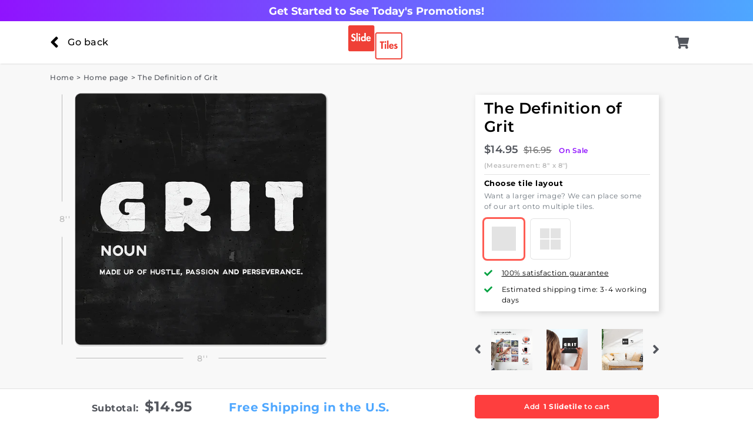

--- FILE ---
content_type: text/html; charset=utf-8
request_url: https://slidetiles.com/collections/frontpage/products/quote-grit-definition
body_size: 24261
content:
<!doctype html>
<!--[if IE 9]> <html class="ie9 no-js supports-no-cookies" lang="en"> <![endif]-->
<!--[if (gt IE 9)|!(IE)]><!--> <html class="no-js supports-no-cookies" lang="en"> <!--<![endif]-->
<head>
  <meta charset="utf-8">
  <meta http-equiv="X-UA-Compatible" content="IE=edge">
  <meta name="viewport" content="width=device-width,initial-scale=1,maximum-scale=1,shrink-to-fit=no">
  <meta name="theme-color" content="#c4cdd5">
  <link rel="canonical" href="https://slidetiles.com/products/quote-grit-definition">

  <link rel="preconnect" href="https://cdn.shopify.com">

  
<title>Slidetiles Metal Prints | The Definition of Grit Wall Art</title>
  <meta name="description" content="The Definition of Grit Wall Art is in stock. Slidetiles are magnetically mounted metal prints and photo tiles. Create damage free wall art and photo collages in seconds. No more holes!">

  <meta name="application-name"           content="Slidetiles">
  <meta name="msapplication-tooltip"      content="Slidetiles">
  <meta name="apple-mobile-web-app-title" content="Slidetiles">


<meta property="og:site_name" content="Slidetiles">
  <meta property="og:url" content="https://slidetiles.com/products/quote-grit-definition">
  <meta property="og:title" content="Slidetiles Metal Prints | The Definition of Grit Wall Art">
  <meta property="og:type" content="product">
  <meta property="og:description" content="The Definition of Grit Wall Art is in stock. Slidetiles are magnetically mounted metal prints and photo tiles. Create damage free wall art and photo collages in seconds. No more holes!"><meta property="product:availability" content="instock">
  <meta property="product:price:amount" content="14.95">
  <meta property="product:price:currency" content="USD"><meta property="og:image" content="http://slidetiles.com/cdn/shop/products/quote-grit-definition_thumb-1-tiles-8x8_2b3ca47c-f464-4b69-9595-db59e0270370.png?v=1607661264">
    <meta property="og:image:secure_url" content="https://slidetiles.com/cdn/shop/products/quote-grit-definition_thumb-1-tiles-8x8_2b3ca47c-f464-4b69-9595-db59e0270370.png?v=1607661264">
    <meta property="og:image:width" content="1100">
    <meta property="og:image:height" content="1100">
    <meta property="og:image:alt" content="The Definition of Grit - 8in x 8in"><meta property="og:image" content="http://slidetiles.com/cdn/shop/products/quote-grit-definition_thumb-4-tiles-16x16.png?v=1607661264">
    <meta property="og:image:secure_url" content="https://slidetiles.com/cdn/shop/products/quote-grit-definition_thumb-4-tiles-16x16.png?v=1607661264">
    <meta property="og:image:width" content="1100">
    <meta property="og:image:height" content="1100">
    <meta property="og:image:alt" content="The Definition of Grit - 16in x 16in"><meta property="og:image" content="http://slidetiles.com/cdn/shop/products/how-slidetiles-work-installation-v3_94a1ba5e-bf9d-417c-a899-ab13ca4430bc.jpg?v=1607661264">
    <meta property="og:image:secure_url" content="https://slidetiles.com/cdn/shop/products/how-slidetiles-work-installation-v3_94a1ba5e-bf9d-417c-a899-ab13ca4430bc.jpg?v=1607661264">
    <meta property="og:image:width" content="1000">
    <meta property="og:image:height" content="1000">
    <meta property="og:image:alt" content="How to install slidetiles guide">

  <meta name="twitter:site" content="@">
  <meta name="twitter:card" content="summary_large_image">
  <meta name="twitter:title" content="Slidetiles Metal Prints | The Definition of Grit Wall Art">
  <meta name="twitter:description" content="The Definition of Grit Wall Art is in stock. Slidetiles are magnetically mounted metal prints and photo tiles. Create damage free wall art and photo collages in seconds. No more holes!">

    <!-- FAVICONS START -->
  <link rel="icon"             type="image/png" sizes="196x196" href="//slidetiles.com/cdn/shop/files/favicon-196x196.png?v=3456121238215992582">
  <link rel="icon"             type="image/png" sizes="192x192" href="//slidetiles.com/cdn/shop/files/favicon-192x192.png?v=4454744390291592400">
  <link rel="apple-touch-icon" type="image/png" sizes="192x192" href="//slidetiles.com/cdn/shop/files/favicon-192x192.png?v=4454744390291592400">

  <link rel="apple-touch-icon" type="image/png" sizes="180x180" href="//slidetiles.com/cdn/shop/files/apple-touch-icon-180x180.png?v=17959280541828608441">
  <link rel="apple-touch-icon" type="image/png" sizes="152x152" href="//slidetiles.com/cdn/shop/files/apple-touch-icon-152x152.png?v=16210304260622230760">
  <link rel="apple-touch-icon" type="image/png" sizes="144x144" href="//slidetiles.com/cdn/shop/files/apple-touch-icon-144x144.png?v=4289370670176095507">
  <link rel="apple-touch-icon" type="image/png" sizes="120x120" href="//slidetiles.com/cdn/shop/files/apple-touch-icon-120x120.png?v=12854017997884179511">
  <link rel="apple-touch-icon" type="image/png" sizes="114x114" href="//slidetiles.com/cdn/shop/files/apple-touch-icon-114x114.png?v=10914374489122936389">
  <link rel="apple-touch-icon" type="image/png" sizes="76x76"   href="//slidetiles.com/cdn/shop/files/apple-touch-icon-76x76.png?v=9065948393571369866">
  <link rel="apple-touch-icon" type="image/png" sizes="72x72"   href="//slidetiles.com/cdn/shop/files/apple-touch-icon-72x72.png?v=5215075393050696855">
  <link rel="apple-touch-icon" type="image/png" sizes="60x60"   href="//slidetiles.com/cdn/shop/files/apple-touch-icon-60x60.png?v=5855416208955054802">
  <link rel="apple-touch-icon" type="image/png" sizes="57x57"   href="//slidetiles.com/cdn/shop/files/apple-touch-icon-57x57.png?v=1180075699515285429">

  <link rel="icon" href="//slidetiles.com/cdn/shop/t/6/assets/favicon.ico?v=153940421698628486611591635624">

  <link rel="icon"             type="image/png" sizes="194x194" href="//slidetiles.com/cdn/shop/files/favicon-194x194.png?v=13369303123353715689">
  <link rel="icon"             type="image/png" sizes="128x128" href="//slidetiles.com/cdn/shop/files/favicon-128.png?v=14879264031478907093">
  <link rel="icon"             type="image/png" sizes="96x96"   href="//slidetiles.com/cdn/shop/files/favicon-96x96.png?v=12630423709133501931">
  <link rel="icon"             type="image/png" sizes="32x32"   href="//slidetiles.com/cdn/shop/files/favicon-32x32.png?v=4994986491121662247">
  <link rel="icon"             type="image/png" sizes="16x16"   href="//slidetiles.com/cdn/shop/files/favicon-16x16.png?v=5961250840196810024">

  <meta name="msapplication-TileColor"         content="#ffffff">

  <meta name="msapplication-TileImage"         content="//slidetiles.com/cdn/shop/files/mstile-144x144.png?v=10442185137615425219">
  <meta name="msapplication-square70x70logo"   content="//slidetiles.com/cdn/shop/files/mstile-70x70.png?v=7425197165975110624">
  <meta name="msapplication-square150x150logo" content="//slidetiles.com/cdn/shop/files/mstile-150x150.png?v=7850108802465658168">
  <meta name="msapplication-wide310x150logo"   content="//slidetiles.com/cdn/shop/files/mstile-310x150.png?v=17994049180895688089">
  <meta name="msapplication-square310x310logo" content="//slidetiles.com/cdn/shop/files/mstile-310x310.png?v=9881585007363173500">

  <meta name="msapplication-config"            content="//slidetiles.com/cdn/shop/files/browserconfig.xml?v=10823292611538979391">
  <!-- FAVICONS END -->
<link rel="preconnect" href="https://fonts.shopifycdn.com">

  <!-- CSS | src\styles\theme.scss.liquid | INCLUDE -->
  
<link type="text/css" href="//slidetiles.com/cdn/shop/t/6/assets/layout.theme.css?v=168783290514160032291640021342" rel="stylesheet"><link rel="prefetch" href="//slidetiles.com/cdn/shop/t/6/assets/template.cart.css?v=23359902475672324431659510933" as="style"><link rel="prefetch" href="//slidetiles.com/cdn/shop/t/6/assets/template.product.custom-tile.css?v=23359902475672324431659510903" as="style"><link rel="prefetch" href="//slidetiles.com/cdn/shop/t/6/assets/template.product.generic.css?v=23359902475672324431659510915" as="style"><link rel="prefetch" href="//slidetiles.com/cdn/shop/t/6/assets/template.product.gift-card.css?v=23359902475672324431659510937" as="style"><link type="text/css" href="//slidetiles.com/cdn/shop/t/6/assets/vendors@template.product.css?v=101382784689176424211620743222" rel="stylesheet"><link type="text/css" href="//slidetiles.com/cdn/shop/t/6/assets/template.product.css?v=7963116942340776601659510900" rel="stylesheet">


  <!-- CSS | src\snippets\css-variables.liquid | START -->
  <style>
  @font-face {
  font-family: Montserrat;
  font-weight: 300;
  font-style: normal;
  font-display: swap;
  src: url("//slidetiles.com/cdn/fonts/montserrat/montserrat_n3.29e699231893fd243e1620595067294bb067ba2a.woff2") format("woff2"),
       url("//slidetiles.com/cdn/fonts/montserrat/montserrat_n3.64ed56f012a53c08a49d49bd7e0c8d2f46119150.woff") format("woff");
}

  @font-face {
  font-family: Montserrat;
  font-weight: 400;
  font-style: normal;
  font-display: swap;
  src: url("//slidetiles.com/cdn/fonts/montserrat/montserrat_n4.81949fa0ac9fd2021e16436151e8eaa539321637.woff2") format("woff2"),
       url("//slidetiles.com/cdn/fonts/montserrat/montserrat_n4.a6c632ca7b62da89c3594789ba828388aac693fe.woff") format("woff");
}

  @font-face {
  font-family: Montserrat;
  font-weight: 500;
  font-style: normal;
  font-display: swap;
  src: url("//slidetiles.com/cdn/fonts/montserrat/montserrat_n5.07ef3781d9c78c8b93c98419da7ad4fbeebb6635.woff2") format("woff2"),
       url("//slidetiles.com/cdn/fonts/montserrat/montserrat_n5.adf9b4bd8b0e4f55a0b203cdd84512667e0d5e4d.woff") format("woff");
}

  @font-face {
  font-family: Montserrat;
  font-weight: 600;
  font-style: normal;
  font-display: swap;
  src: url("//slidetiles.com/cdn/fonts/montserrat/montserrat_n6.1326b3e84230700ef15b3a29fb520639977513e0.woff2") format("woff2"),
       url("//slidetiles.com/cdn/fonts/montserrat/montserrat_n6.652f051080eb14192330daceed8cd53dfdc5ead9.woff") format("woff");
}

  @font-face {
  font-family: Montserrat;
  font-weight: 700;
  font-style: normal;
  font-display: swap;
  src: url("//slidetiles.com/cdn/fonts/montserrat/montserrat_n7.3c434e22befd5c18a6b4afadb1e3d77c128c7939.woff2") format("woff2"),
       url("//slidetiles.com/cdn/fonts/montserrat/montserrat_n7.5d9fa6e2cae713c8fb539a9876489d86207fe957.woff") format("woff");
}

  @font-face {
  font-family: Montserrat;
  font-weight: 800;
  font-style: normal;
  font-display: swap;
  src: url("//slidetiles.com/cdn/fonts/montserrat/montserrat_n8.853056e398b4dadf6838423edb7abaa02f651554.woff2") format("woff2"),
       url("//slidetiles.com/cdn/fonts/montserrat/montserrat_n8.9201aba6104751e1b3e48577a5a739fc14862200.woff") format("woff");
}

  @font-face {
  font-family: Montserrat;
  font-weight: 900;
  font-style: normal;
  font-display: swap;
  src: url("//slidetiles.com/cdn/fonts/montserrat/montserrat_n9.680ded1be351aa3bf3b3650ac5f6df485af8a07c.woff2") format("woff2"),
       url("//slidetiles.com/cdn/fonts/montserrat/montserrat_n9.0cc5aaeff26ef35c23b69a061997d78c9697a382.woff") format("woff");
}


  @font-face {
  font-family: Poppins;
  font-weight: 300;
  font-style: normal;
  font-display: swap;
  src: url("//slidetiles.com/cdn/fonts/poppins/poppins_n3.05f58335c3209cce17da4f1f1ab324ebe2982441.woff2") format("woff2"),
       url("//slidetiles.com/cdn/fonts/poppins/poppins_n3.6971368e1f131d2c8ff8e3a44a36b577fdda3ff5.woff") format("woff");
}

  @font-face {
  font-family: Poppins;
  font-weight: 400;
  font-style: normal;
  font-display: swap;
  src: url("//slidetiles.com/cdn/fonts/poppins/poppins_n4.0ba78fa5af9b0e1a374041b3ceaadf0a43b41362.woff2") format("woff2"),
       url("//slidetiles.com/cdn/fonts/poppins/poppins_n4.214741a72ff2596839fc9760ee7a770386cf16ca.woff") format("woff");
}

  @font-face {
  font-family: Poppins;
  font-weight: 500;
  font-style: normal;
  font-display: swap;
  src: url("//slidetiles.com/cdn/fonts/poppins/poppins_n5.ad5b4b72b59a00358afc706450c864c3c8323842.woff2") format("woff2"),
       url("//slidetiles.com/cdn/fonts/poppins/poppins_n5.33757fdf985af2d24b32fcd84c9a09224d4b2c39.woff") format("woff");
}

  @font-face {
  font-family: Poppins;
  font-weight: 600;
  font-style: normal;
  font-display: swap;
  src: url("//slidetiles.com/cdn/fonts/poppins/poppins_n6.aa29d4918bc243723d56b59572e18228ed0786f6.woff2") format("woff2"),
       url("//slidetiles.com/cdn/fonts/poppins/poppins_n6.5f815d845fe073750885d5b7e619ee00e8111208.woff") format("woff");
}

  @font-face {
  font-family: Poppins;
  font-weight: 700;
  font-style: normal;
  font-display: swap;
  src: url("//slidetiles.com/cdn/fonts/poppins/poppins_n7.56758dcf284489feb014a026f3727f2f20a54626.woff2") format("woff2"),
       url("//slidetiles.com/cdn/fonts/poppins/poppins_n7.f34f55d9b3d3205d2cd6f64955ff4b36f0cfd8da.woff") format("woff");
}

  @font-face {
  font-family: Poppins;
  font-weight: 800;
  font-style: normal;
  font-display: swap;
  src: url("//slidetiles.com/cdn/fonts/poppins/poppins_n8.580200d05bca09e2e0c6f4c922047c227dfa8e8c.woff2") format("woff2"),
       url("//slidetiles.com/cdn/fonts/poppins/poppins_n8.f4450f472fdcbe9e829f3583ebd559988f5a3d25.woff") format("woff");
}


  @font-face {
  font-family: Petrona;
  font-weight: 900;
  font-style: normal;
  font-display: swap;
  src: url("//slidetiles.com/cdn/fonts/petrona/petrona_n9.45dc7c900b80a31e32a4cdf33fb5c0c429861477.woff2") format("woff2"),
       url("//slidetiles.com/cdn/fonts/petrona/petrona_n9.485c82d8361911b992a949438edd253bf1e1bde6.woff") format("woff");
}


  
:root {
    --color-accent: #c4cdd5;
    --color-body-text: #000000;
    --color-main-background: #ffffff;
    --color-border: #808080;

    --font-heading: Montserrat, Verdana, sans-serif;
    --font-body: Montserrat, Verdana, sans-serif;
    --font-body-weight: 400;
    --font-body-style: normal;
    --font-body-bold-weight: 700;

    --font-family-alt: Poppins, Montserrat, Verdana, sans-serif;
    --font-family-cooper-black: Petrona, Poppins, Montserrat, Verdana, sans-serif;

    --swoosh-pink-a-portrait: url("//slidetiles.com/cdn/shop/files/swoosh-pink-a-portrait.png?v=9859263459356660470");
    --swoosh-pink-a-landscape: url("//slidetiles.com/cdn/shop/files/swoosh-pink-a-landscape.png?v=12789065750863263376");

    --tile-overlay-shadow-small: url("//slidetiles.com/cdn/shop/files/tile-overlay-shadow-v1-450x450.png?v=2732537164432118614");

    --icon-double-sided-arrow: url("//slidetiles.com/cdn/shop/files/double-sided-arrow-v1.png?v=5428124728159917423");

    --icon-svg-award: url("//slidetiles.com/cdn/shop/files/icon-award.svg?v=9998800018886232523");
    --icon-svg-blank-tile: url("//slidetiles.com/cdn/shop/files/icon-blank-tile.svg?v=9839042668807383270");
    --icon-svg-double-sided: url("//slidetiles.com/cdn/shop/files/icon-double-sided.svg?v=13155446632316263821");
    --icon-svg-happy-gauge-old: url("//slidetiles.com/cdn/shop/files/icon-happy-gauge-old.svg?v=18249326657417307465");
    --icon-svg-happy-gauge: url("//slidetiles.com/cdn/shop/files/icon-happy-gauge.svg?v=7956379210202597485");
    --icon-svg-instagram-color: url("//slidetiles.com/cdn/shop/files/icon-instagram-color.svg?v=18117154510926040526");
    --icon-svg-magnetic: url("//slidetiles.com/cdn/shop/files/icon-magnetic.svg?v=17369864267777928642");
    --icon-svg-movable-old: url("//slidetiles.com/cdn/shop/files/icon-movable-old.svg?v=6459002325132522477");
    --icon-svg-movable: url("//slidetiles.com/cdn/shop/files/icon-movable.svg?v=3120034084059879089");
    --icon-svg-no-wall-damage: url("//slidetiles.com/cdn/shop/files/icon-no-wall-damage.svg?v=11900101621789999341");
    --icon-svg-reviews-io: url("//slidetiles.com/cdn/shop/files/icon-reviews-io.svg?v=15189288599499069803");
    --icon-svg-shipping-old: url("//slidetiles.com/cdn/shop/files/icon-shipping-old.svg?v=7983053304711378005");
    --icon-svg-shipping: url("//slidetiles.com/cdn/shop/files/icon-shipping.svg?v=7396072697477096709");
  }
</style>

  <!-- CSS | src\snippets\css-variables.liquid | END -->

  <script>
    document.documentElement.className = document.documentElement.className.replace('no-js', '');

    if (window && window.history && window.history.scrollRestoration) {
      window.history.scrollRestoration = 'manual';
    }

    window.Cart = {"note":null,"attributes":{},"original_total_price":0,"total_price":0,"total_discount":0,"total_weight":0.0,"item_count":0,"items":[],"requires_shipping":false,"currency":"USD","items_subtotal_price":0,"cart_level_discount_applications":[],"checkout_charge_amount":0};
    window.SHOP_NAME  = "Slidetiles";
    window.SLIDETILE  = "Slidetile";
    window.SLIDETILES = "Slidetiles";
    window.SHIPPING_US_PER_TILE_CENTS = 200;
    window.SHIPPING_US_FREE_MIN_ORDER_CENTS = 0;
  
    window.ST_CUSTOM_TILE_PRICE = 1500;
    window.ST_CUSTOM_TILE_PRICE_BOTH_SIDES = 1500;
    window.ST_BULK_DISCOUNT_CONFIG = {"enabled":true,"products":["SlideTile","Create a SlideTile"],"tiers":[{"min":4,"percent":20,"savings":300,"code":"BULK25OFF","image":"bulk-discount-gauge-25-off.png"},{"min":8,"percent":25,"savings":400,"code":"BULK40OFF","image":"bulk-discount-gauge-40-off.png"}]};
    window.ST_BULK_DISCOUNT_VIDEO = "https:\/\/cdn.shopify.com\/videos\/c\/o\/v\/1c6595f53fbe47b189d396ff23a70caa.mp4";
    window.ST_BULK_DISCOUNT_VIDEO_COVER = "\/\/slidetiles.com\/cdn\/shop\/files\/bulk-pricing-expainer-01-cover.jpg?v=7685804464996793077";
    

</script>

  

  <!-- JS | src\scripts\**\*.js | START -->
  
<script type="text/javascript" src="//slidetiles.com/cdn/shop/t/6/assets/vendors@layout.theme.js?v=80927392726217357891659510950" defer="defer"></script><script type="text/javascript" src="//slidetiles.com/cdn/shop/t/6/assets/layout.theme.js?v=142690229631181872081659510938" defer="defer"></script><link rel="prefetch" href="//slidetiles.com/cdn/shop/t/6/assets/vendors@template.cart@template.product.custom-tile.js?v=120683230433848738261659510948" as="script"><link rel="prefetch" href="//slidetiles.com/cdn/shop/t/6/assets/template.cart.js?v=63170936550281598421659510852" as="script"><link rel="prefetch" href="//slidetiles.com/cdn/shop/t/6/assets/template.collection.js?v=181581967248412241591659510856" as="script"><link rel="prefetch" href="//slidetiles.com/cdn/shop/t/6/assets/template.gift_card.js?v=100155354792721875201621076862" as="script"><link rel="prefetch" href="//slidetiles.com/cdn/shop/t/6/assets/template.index.js?v=181739852838095423131621076868" as="script"><link rel="prefetch" href="//slidetiles.com/cdn/shop/t/6/assets/template.list-collections.js?v=113682946503722614781659510873" as="script"><link rel="prefetch" href="//slidetiles.com/cdn/shop/t/6/assets/vendors@template.page.custom-1.js?v=7128231424499334191621076882" as="script"><link rel="prefetch" href="//slidetiles.com/cdn/shop/t/6/assets/template.page.custom-1.js?v=14511662474022764831621076885" as="script"><link rel="prefetch" href="//slidetiles.com/cdn/shop/t/6/assets/template.product.custom-tile.js?v=88561164275980322581659510930" as="script"><link rel="prefetch" href="//slidetiles.com/cdn/shop/t/6/assets/vendors@template.product.generic.js?v=84751623959035818401621076901" as="script"><link rel="prefetch" href="//slidetiles.com/cdn/shop/t/6/assets/template.product.generic.js?v=152418247978185226031621076815" as="script"><link rel="prefetch" href="//slidetiles.com/cdn/shop/t/6/assets/template.product.gift-card.js?v=111184028276692865881621076831" as="script"><script type="text/javascript" src="//slidetiles.com/cdn/shop/t/6/assets/vendors@template.product.js?v=182839093779235287761659510943" defer="defer"></script><script type="text/javascript" src="//slidetiles.com/cdn/shop/t/6/assets/template.product.js?v=133104837715220878501621076839" defer="defer"></script><link rel="prefetch" href="//slidetiles.com/cdn/shop/t/6/assets/template.search.js?v=71977565384459013351659510944" as="script"><link rel="prefetch" href="//slidetiles.com/cdn/shop/t/6/assets/template.addresses.js?v=86677046483723934031621076809" as="script"><link rel="prefetch" href="//slidetiles.com/cdn/shop/t/6/assets/template.login.js?v=75816279816739137931621076877" as="script">
  <!-- JS | src\scripts\**\*.js | END -->

  <link rel="preconnect" href="https://vars.hotjar.com">
  <link rel="preconnect" href="https://static.hotjar.com">

  <!-- content_for_header | START -->
  <script>window.performance && window.performance.mark && window.performance.mark('shopify.content_for_header.start');</script><meta id="shopify-digital-wallet" name="shopify-digital-wallet" content="/8820883520/digital_wallets/dialog">
<meta name="shopify-checkout-api-token" content="c7a2bf252a07997fab52fe109122fef5">
<link rel="alternate" type="application/json+oembed" href="https://slidetiles.com/products/quote-grit-definition.oembed">
<script async="async" src="/checkouts/internal/preloads.js?locale=en-US"></script>
<link rel="preconnect" href="https://shop.app" crossorigin="anonymous">
<script async="async" src="https://shop.app/checkouts/internal/preloads.js?locale=en-US&shop_id=8820883520" crossorigin="anonymous"></script>
<script id="apple-pay-shop-capabilities" type="application/json">{"shopId":8820883520,"countryCode":"US","currencyCode":"USD","merchantCapabilities":["supports3DS"],"merchantId":"gid:\/\/shopify\/Shop\/8820883520","merchantName":"Slidetiles","requiredBillingContactFields":["postalAddress","email"],"requiredShippingContactFields":["postalAddress","email"],"shippingType":"shipping","supportedNetworks":["visa","masterCard","amex","discover","elo","jcb"],"total":{"type":"pending","label":"Slidetiles","amount":"1.00"},"shopifyPaymentsEnabled":true,"supportsSubscriptions":true}</script>
<script id="shopify-features" type="application/json">{"accessToken":"c7a2bf252a07997fab52fe109122fef5","betas":["rich-media-storefront-analytics"],"domain":"slidetiles.com","predictiveSearch":true,"shopId":8820883520,"locale":"en"}</script>
<script>var Shopify = Shopify || {};
Shopify.shop = "slidetiles.myshopify.com";
Shopify.locale = "en";
Shopify.currency = {"active":"USD","rate":"1.0"};
Shopify.country = "US";
Shopify.theme = {"name":"Custom Theme - Live","id":99803955358,"schema_name":"Starter theme","schema_version":"1.0.0","theme_store_id":null,"role":"main"};
Shopify.theme.handle = "null";
Shopify.theme.style = {"id":null,"handle":null};
Shopify.cdnHost = "slidetiles.com/cdn";
Shopify.routes = Shopify.routes || {};
Shopify.routes.root = "/";</script>
<script type="module">!function(o){(o.Shopify=o.Shopify||{}).modules=!0}(window);</script>
<script>!function(o){function n(){var o=[];function n(){o.push(Array.prototype.slice.apply(arguments))}return n.q=o,n}var t=o.Shopify=o.Shopify||{};t.loadFeatures=n(),t.autoloadFeatures=n()}(window);</script>
<script>
  window.ShopifyPay = window.ShopifyPay || {};
  window.ShopifyPay.apiHost = "shop.app\/pay";
  window.ShopifyPay.redirectState = null;
</script>
<script id="shop-js-analytics" type="application/json">{"pageType":"product"}</script>
<script defer="defer" async type="module" src="//slidetiles.com/cdn/shopifycloud/shop-js/modules/v2/client.init-shop-cart-sync_BT-GjEfc.en.esm.js"></script>
<script defer="defer" async type="module" src="//slidetiles.com/cdn/shopifycloud/shop-js/modules/v2/chunk.common_D58fp_Oc.esm.js"></script>
<script defer="defer" async type="module" src="//slidetiles.com/cdn/shopifycloud/shop-js/modules/v2/chunk.modal_xMitdFEc.esm.js"></script>
<script type="module">
  await import("//slidetiles.com/cdn/shopifycloud/shop-js/modules/v2/client.init-shop-cart-sync_BT-GjEfc.en.esm.js");
await import("//slidetiles.com/cdn/shopifycloud/shop-js/modules/v2/chunk.common_D58fp_Oc.esm.js");
await import("//slidetiles.com/cdn/shopifycloud/shop-js/modules/v2/chunk.modal_xMitdFEc.esm.js");

  window.Shopify.SignInWithShop?.initShopCartSync?.({"fedCMEnabled":true,"windoidEnabled":true});

</script>
<script>
  window.Shopify = window.Shopify || {};
  if (!window.Shopify.featureAssets) window.Shopify.featureAssets = {};
  window.Shopify.featureAssets['shop-js'] = {"shop-cart-sync":["modules/v2/client.shop-cart-sync_DZOKe7Ll.en.esm.js","modules/v2/chunk.common_D58fp_Oc.esm.js","modules/v2/chunk.modal_xMitdFEc.esm.js"],"init-fed-cm":["modules/v2/client.init-fed-cm_B6oLuCjv.en.esm.js","modules/v2/chunk.common_D58fp_Oc.esm.js","modules/v2/chunk.modal_xMitdFEc.esm.js"],"shop-cash-offers":["modules/v2/client.shop-cash-offers_D2sdYoxE.en.esm.js","modules/v2/chunk.common_D58fp_Oc.esm.js","modules/v2/chunk.modal_xMitdFEc.esm.js"],"shop-login-button":["modules/v2/client.shop-login-button_QeVjl5Y3.en.esm.js","modules/v2/chunk.common_D58fp_Oc.esm.js","modules/v2/chunk.modal_xMitdFEc.esm.js"],"pay-button":["modules/v2/client.pay-button_DXTOsIq6.en.esm.js","modules/v2/chunk.common_D58fp_Oc.esm.js","modules/v2/chunk.modal_xMitdFEc.esm.js"],"shop-button":["modules/v2/client.shop-button_DQZHx9pm.en.esm.js","modules/v2/chunk.common_D58fp_Oc.esm.js","modules/v2/chunk.modal_xMitdFEc.esm.js"],"avatar":["modules/v2/client.avatar_BTnouDA3.en.esm.js"],"init-windoid":["modules/v2/client.init-windoid_CR1B-cfM.en.esm.js","modules/v2/chunk.common_D58fp_Oc.esm.js","modules/v2/chunk.modal_xMitdFEc.esm.js"],"init-shop-for-new-customer-accounts":["modules/v2/client.init-shop-for-new-customer-accounts_C_vY_xzh.en.esm.js","modules/v2/client.shop-login-button_QeVjl5Y3.en.esm.js","modules/v2/chunk.common_D58fp_Oc.esm.js","modules/v2/chunk.modal_xMitdFEc.esm.js"],"init-shop-email-lookup-coordinator":["modules/v2/client.init-shop-email-lookup-coordinator_BI7n9ZSv.en.esm.js","modules/v2/chunk.common_D58fp_Oc.esm.js","modules/v2/chunk.modal_xMitdFEc.esm.js"],"init-shop-cart-sync":["modules/v2/client.init-shop-cart-sync_BT-GjEfc.en.esm.js","modules/v2/chunk.common_D58fp_Oc.esm.js","modules/v2/chunk.modal_xMitdFEc.esm.js"],"shop-toast-manager":["modules/v2/client.shop-toast-manager_DiYdP3xc.en.esm.js","modules/v2/chunk.common_D58fp_Oc.esm.js","modules/v2/chunk.modal_xMitdFEc.esm.js"],"init-customer-accounts":["modules/v2/client.init-customer-accounts_D9ZNqS-Q.en.esm.js","modules/v2/client.shop-login-button_QeVjl5Y3.en.esm.js","modules/v2/chunk.common_D58fp_Oc.esm.js","modules/v2/chunk.modal_xMitdFEc.esm.js"],"init-customer-accounts-sign-up":["modules/v2/client.init-customer-accounts-sign-up_iGw4briv.en.esm.js","modules/v2/client.shop-login-button_QeVjl5Y3.en.esm.js","modules/v2/chunk.common_D58fp_Oc.esm.js","modules/v2/chunk.modal_xMitdFEc.esm.js"],"shop-follow-button":["modules/v2/client.shop-follow-button_CqMgW2wH.en.esm.js","modules/v2/chunk.common_D58fp_Oc.esm.js","modules/v2/chunk.modal_xMitdFEc.esm.js"],"checkout-modal":["modules/v2/client.checkout-modal_xHeaAweL.en.esm.js","modules/v2/chunk.common_D58fp_Oc.esm.js","modules/v2/chunk.modal_xMitdFEc.esm.js"],"shop-login":["modules/v2/client.shop-login_D91U-Q7h.en.esm.js","modules/v2/chunk.common_D58fp_Oc.esm.js","modules/v2/chunk.modal_xMitdFEc.esm.js"],"lead-capture":["modules/v2/client.lead-capture_BJmE1dJe.en.esm.js","modules/v2/chunk.common_D58fp_Oc.esm.js","modules/v2/chunk.modal_xMitdFEc.esm.js"],"payment-terms":["modules/v2/client.payment-terms_Ci9AEqFq.en.esm.js","modules/v2/chunk.common_D58fp_Oc.esm.js","modules/v2/chunk.modal_xMitdFEc.esm.js"]};
</script>
<script>(function() {
  var isLoaded = false;
  function asyncLoad() {
    if (isLoaded) return;
    isLoaded = true;
    var urls = ["\/\/social-login.oxiapps.com\/api\/init?vt=928412\u0026shop=slidetiles.myshopify.com","https:\/\/shopify.covet.pics\/covet-pics-widget-inject.js?shop=slidetiles.myshopify.com","https:\/\/faq.ddshopapps.com\/js\/frontend\/scripttag.js?shop=slidetiles.myshopify.com","https:\/\/static.klaviyo.com\/onsite\/js\/M5NnWC\/klaviyo.js?company_id=M5NnWC\u0026shop=slidetiles.myshopify.com"];
    for (var i = 0; i < urls.length; i++) {
      var s = document.createElement('script');
      s.type = 'text/javascript';
      s.async = true;
      s.src = urls[i];
      var x = document.getElementsByTagName('script')[0];
      x.parentNode.insertBefore(s, x);
    }
  };
  if(window.attachEvent) {
    window.attachEvent('onload', asyncLoad);
  } else {
    window.addEventListener('load', asyncLoad, false);
  }
})();</script>
<script id="__st">var __st={"a":8820883520,"offset":-28800,"reqid":"10ad6fd0-6aca-4a0b-a1bb-68c51957b6f3-1769430672","pageurl":"slidetiles.com\/collections\/frontpage\/products\/quote-grit-definition","u":"c3c14d0d3f63","p":"product","rtyp":"product","rid":4372765376576};</script>
<script>window.ShopifyPaypalV4VisibilityTracking = true;</script>
<script id="captcha-bootstrap">!function(){'use strict';const t='contact',e='account',n='new_comment',o=[[t,t],['blogs',n],['comments',n],[t,'customer']],c=[[e,'customer_login'],[e,'guest_login'],[e,'recover_customer_password'],[e,'create_customer']],r=t=>t.map((([t,e])=>`form[action*='/${t}']:not([data-nocaptcha='true']) input[name='form_type'][value='${e}']`)).join(','),a=t=>()=>t?[...document.querySelectorAll(t)].map((t=>t.form)):[];function s(){const t=[...o],e=r(t);return a(e)}const i='password',u='form_key',d=['recaptcha-v3-token','g-recaptcha-response','h-captcha-response',i],f=()=>{try{return window.sessionStorage}catch{return}},m='__shopify_v',_=t=>t.elements[u];function p(t,e,n=!1){try{const o=window.sessionStorage,c=JSON.parse(o.getItem(e)),{data:r}=function(t){const{data:e,action:n}=t;return t[m]||n?{data:e,action:n}:{data:t,action:n}}(c);for(const[e,n]of Object.entries(r))t.elements[e]&&(t.elements[e].value=n);n&&o.removeItem(e)}catch(o){console.error('form repopulation failed',{error:o})}}const l='form_type',E='cptcha';function T(t){t.dataset[E]=!0}const w=window,h=w.document,L='Shopify',v='ce_forms',y='captcha';let A=!1;((t,e)=>{const n=(g='f06e6c50-85a8-45c8-87d0-21a2b65856fe',I='https://cdn.shopify.com/shopifycloud/storefront-forms-hcaptcha/ce_storefront_forms_captcha_hcaptcha.v1.5.2.iife.js',D={infoText:'Protected by hCaptcha',privacyText:'Privacy',termsText:'Terms'},(t,e,n)=>{const o=w[L][v],c=o.bindForm;if(c)return c(t,g,e,D).then(n);var r;o.q.push([[t,g,e,D],n]),r=I,A||(h.body.append(Object.assign(h.createElement('script'),{id:'captcha-provider',async:!0,src:r})),A=!0)});var g,I,D;w[L]=w[L]||{},w[L][v]=w[L][v]||{},w[L][v].q=[],w[L][y]=w[L][y]||{},w[L][y].protect=function(t,e){n(t,void 0,e),T(t)},Object.freeze(w[L][y]),function(t,e,n,w,h,L){const[v,y,A,g]=function(t,e,n){const i=e?o:[],u=t?c:[],d=[...i,...u],f=r(d),m=r(i),_=r(d.filter((([t,e])=>n.includes(e))));return[a(f),a(m),a(_),s()]}(w,h,L),I=t=>{const e=t.target;return e instanceof HTMLFormElement?e:e&&e.form},D=t=>v().includes(t);t.addEventListener('submit',(t=>{const e=I(t);if(!e)return;const n=D(e)&&!e.dataset.hcaptchaBound&&!e.dataset.recaptchaBound,o=_(e),c=g().includes(e)&&(!o||!o.value);(n||c)&&t.preventDefault(),c&&!n&&(function(t){try{if(!f())return;!function(t){const e=f();if(!e)return;const n=_(t);if(!n)return;const o=n.value;o&&e.removeItem(o)}(t);const e=Array.from(Array(32),(()=>Math.random().toString(36)[2])).join('');!function(t,e){_(t)||t.append(Object.assign(document.createElement('input'),{type:'hidden',name:u})),t.elements[u].value=e}(t,e),function(t,e){const n=f();if(!n)return;const o=[...t.querySelectorAll(`input[type='${i}']`)].map((({name:t})=>t)),c=[...d,...o],r={};for(const[a,s]of new FormData(t).entries())c.includes(a)||(r[a]=s);n.setItem(e,JSON.stringify({[m]:1,action:t.action,data:r}))}(t,e)}catch(e){console.error('failed to persist form',e)}}(e),e.submit())}));const S=(t,e)=>{t&&!t.dataset[E]&&(n(t,e.some((e=>e===t))),T(t))};for(const o of['focusin','change'])t.addEventListener(o,(t=>{const e=I(t);D(e)&&S(e,y())}));const B=e.get('form_key'),M=e.get(l),P=B&&M;t.addEventListener('DOMContentLoaded',(()=>{const t=y();if(P)for(const e of t)e.elements[l].value===M&&p(e,B);[...new Set([...A(),...v().filter((t=>'true'===t.dataset.shopifyCaptcha))])].forEach((e=>S(e,t)))}))}(h,new URLSearchParams(w.location.search),n,t,e,['guest_login'])})(!0,!0)}();</script>
<script integrity="sha256-4kQ18oKyAcykRKYeNunJcIwy7WH5gtpwJnB7kiuLZ1E=" data-source-attribution="shopify.loadfeatures" defer="defer" src="//slidetiles.com/cdn/shopifycloud/storefront/assets/storefront/load_feature-a0a9edcb.js" crossorigin="anonymous"></script>
<script crossorigin="anonymous" defer="defer" src="//slidetiles.com/cdn/shopifycloud/storefront/assets/shopify_pay/storefront-65b4c6d7.js?v=20250812"></script>
<script data-source-attribution="shopify.dynamic_checkout.dynamic.init">var Shopify=Shopify||{};Shopify.PaymentButton=Shopify.PaymentButton||{isStorefrontPortableWallets:!0,init:function(){window.Shopify.PaymentButton.init=function(){};var t=document.createElement("script");t.src="https://slidetiles.com/cdn/shopifycloud/portable-wallets/latest/portable-wallets.en.js",t.type="module",document.head.appendChild(t)}};
</script>
<script data-source-attribution="shopify.dynamic_checkout.buyer_consent">
  function portableWalletsHideBuyerConsent(e){var t=document.getElementById("shopify-buyer-consent"),n=document.getElementById("shopify-subscription-policy-button");t&&n&&(t.classList.add("hidden"),t.setAttribute("aria-hidden","true"),n.removeEventListener("click",e))}function portableWalletsShowBuyerConsent(e){var t=document.getElementById("shopify-buyer-consent"),n=document.getElementById("shopify-subscription-policy-button");t&&n&&(t.classList.remove("hidden"),t.removeAttribute("aria-hidden"),n.addEventListener("click",e))}window.Shopify?.PaymentButton&&(window.Shopify.PaymentButton.hideBuyerConsent=portableWalletsHideBuyerConsent,window.Shopify.PaymentButton.showBuyerConsent=portableWalletsShowBuyerConsent);
</script>
<script data-source-attribution="shopify.dynamic_checkout.cart.bootstrap">document.addEventListener("DOMContentLoaded",(function(){function t(){return document.querySelector("shopify-accelerated-checkout-cart, shopify-accelerated-checkout")}if(t())Shopify.PaymentButton.init();else{new MutationObserver((function(e,n){t()&&(Shopify.PaymentButton.init(),n.disconnect())})).observe(document.body,{childList:!0,subtree:!0})}}));
</script>
<link id="shopify-accelerated-checkout-styles" rel="stylesheet" media="screen" href="https://slidetiles.com/cdn/shopifycloud/portable-wallets/latest/accelerated-checkout-backwards-compat.css" crossorigin="anonymous">
<style id="shopify-accelerated-checkout-cart">
        #shopify-buyer-consent {
  margin-top: 1em;
  display: inline-block;
  width: 100%;
}

#shopify-buyer-consent.hidden {
  display: none;
}

#shopify-subscription-policy-button {
  background: none;
  border: none;
  padding: 0;
  text-decoration: underline;
  font-size: inherit;
  cursor: pointer;
}

#shopify-subscription-policy-button::before {
  box-shadow: none;
}

      </style>

<script>window.performance && window.performance.mark && window.performance.mark('shopify.content_for_header.end');</script>
  <!-- content_for_header | END -->

  <!-- Hotjar Tracking Code for www.slidetiles.com -->
  <script>
    var enableHotJar = true;
    if (URLSearchParams) {
      var searchParams = new URLSearchParams(window.location.search);
      var disableJS = searchParams.get('disableJS');
      if (disableJS === 'true') {
        enableHotJar = false;
      }
    }
    if (enableHotJar) {
      (function(h,o,t,j,a,r){
        h.hj=h.hj||function(){(h.hj.q=h.hj.q||[]).push(arguments)};
        h._hjSettings={hjid:2066441,hjsv:6};
        a=o.getElementsByTagName('head')[0];
        r=o.createElement('script');r.async=1;
        r.src=t+h._hjSettings.hjid+j+h._hjSettings.hjsv;
        a.appendChild(r);
      })(window,document,'https://static.hotjar.com/c/hotjar-','.js?sv=');
    }
  </script>
<link href="https://monorail-edge.shopifysvc.com" rel="dns-prefetch">
<script>(function(){if ("sendBeacon" in navigator && "performance" in window) {try {var session_token_from_headers = performance.getEntriesByType('navigation')[0].serverTiming.find(x => x.name == '_s').description;} catch {var session_token_from_headers = undefined;}var session_cookie_matches = document.cookie.match(/_shopify_s=([^;]*)/);var session_token_from_cookie = session_cookie_matches && session_cookie_matches.length === 2 ? session_cookie_matches[1] : "";var session_token = session_token_from_headers || session_token_from_cookie || "";function handle_abandonment_event(e) {var entries = performance.getEntries().filter(function(entry) {return /monorail-edge.shopifysvc.com/.test(entry.name);});if (!window.abandonment_tracked && entries.length === 0) {window.abandonment_tracked = true;var currentMs = Date.now();var navigation_start = performance.timing.navigationStart;var payload = {shop_id: 8820883520,url: window.location.href,navigation_start,duration: currentMs - navigation_start,session_token,page_type: "product"};window.navigator.sendBeacon("https://monorail-edge.shopifysvc.com/v1/produce", JSON.stringify({schema_id: "online_store_buyer_site_abandonment/1.1",payload: payload,metadata: {event_created_at_ms: currentMs,event_sent_at_ms: currentMs}}));}}window.addEventListener('pagehide', handle_abandonment_event);}}());</script>
<script id="web-pixels-manager-setup">(function e(e,d,r,n,o){if(void 0===o&&(o={}),!Boolean(null===(a=null===(i=window.Shopify)||void 0===i?void 0:i.analytics)||void 0===a?void 0:a.replayQueue)){var i,a;window.Shopify=window.Shopify||{};var t=window.Shopify;t.analytics=t.analytics||{};var s=t.analytics;s.replayQueue=[],s.publish=function(e,d,r){return s.replayQueue.push([e,d,r]),!0};try{self.performance.mark("wpm:start")}catch(e){}var l=function(){var e={modern:/Edge?\/(1{2}[4-9]|1[2-9]\d|[2-9]\d{2}|\d{4,})\.\d+(\.\d+|)|Firefox\/(1{2}[4-9]|1[2-9]\d|[2-9]\d{2}|\d{4,})\.\d+(\.\d+|)|Chrom(ium|e)\/(9{2}|\d{3,})\.\d+(\.\d+|)|(Maci|X1{2}).+ Version\/(15\.\d+|(1[6-9]|[2-9]\d|\d{3,})\.\d+)([,.]\d+|)( \(\w+\)|)( Mobile\/\w+|) Safari\/|Chrome.+OPR\/(9{2}|\d{3,})\.\d+\.\d+|(CPU[ +]OS|iPhone[ +]OS|CPU[ +]iPhone|CPU IPhone OS|CPU iPad OS)[ +]+(15[._]\d+|(1[6-9]|[2-9]\d|\d{3,})[._]\d+)([._]\d+|)|Android:?[ /-](13[3-9]|1[4-9]\d|[2-9]\d{2}|\d{4,})(\.\d+|)(\.\d+|)|Android.+Firefox\/(13[5-9]|1[4-9]\d|[2-9]\d{2}|\d{4,})\.\d+(\.\d+|)|Android.+Chrom(ium|e)\/(13[3-9]|1[4-9]\d|[2-9]\d{2}|\d{4,})\.\d+(\.\d+|)|SamsungBrowser\/([2-9]\d|\d{3,})\.\d+/,legacy:/Edge?\/(1[6-9]|[2-9]\d|\d{3,})\.\d+(\.\d+|)|Firefox\/(5[4-9]|[6-9]\d|\d{3,})\.\d+(\.\d+|)|Chrom(ium|e)\/(5[1-9]|[6-9]\d|\d{3,})\.\d+(\.\d+|)([\d.]+$|.*Safari\/(?![\d.]+ Edge\/[\d.]+$))|(Maci|X1{2}).+ Version\/(10\.\d+|(1[1-9]|[2-9]\d|\d{3,})\.\d+)([,.]\d+|)( \(\w+\)|)( Mobile\/\w+|) Safari\/|Chrome.+OPR\/(3[89]|[4-9]\d|\d{3,})\.\d+\.\d+|(CPU[ +]OS|iPhone[ +]OS|CPU[ +]iPhone|CPU IPhone OS|CPU iPad OS)[ +]+(10[._]\d+|(1[1-9]|[2-9]\d|\d{3,})[._]\d+)([._]\d+|)|Android:?[ /-](13[3-9]|1[4-9]\d|[2-9]\d{2}|\d{4,})(\.\d+|)(\.\d+|)|Mobile Safari.+OPR\/([89]\d|\d{3,})\.\d+\.\d+|Android.+Firefox\/(13[5-9]|1[4-9]\d|[2-9]\d{2}|\d{4,})\.\d+(\.\d+|)|Android.+Chrom(ium|e)\/(13[3-9]|1[4-9]\d|[2-9]\d{2}|\d{4,})\.\d+(\.\d+|)|Android.+(UC? ?Browser|UCWEB|U3)[ /]?(15\.([5-9]|\d{2,})|(1[6-9]|[2-9]\d|\d{3,})\.\d+)\.\d+|SamsungBrowser\/(5\.\d+|([6-9]|\d{2,})\.\d+)|Android.+MQ{2}Browser\/(14(\.(9|\d{2,})|)|(1[5-9]|[2-9]\d|\d{3,})(\.\d+|))(\.\d+|)|K[Aa][Ii]OS\/(3\.\d+|([4-9]|\d{2,})\.\d+)(\.\d+|)/},d=e.modern,r=e.legacy,n=navigator.userAgent;return n.match(d)?"modern":n.match(r)?"legacy":"unknown"}(),u="modern"===l?"modern":"legacy",c=(null!=n?n:{modern:"",legacy:""})[u],f=function(e){return[e.baseUrl,"/wpm","/b",e.hashVersion,"modern"===e.buildTarget?"m":"l",".js"].join("")}({baseUrl:d,hashVersion:r,buildTarget:u}),m=function(e){var d=e.version,r=e.bundleTarget,n=e.surface,o=e.pageUrl,i=e.monorailEndpoint;return{emit:function(e){var a=e.status,t=e.errorMsg,s=(new Date).getTime(),l=JSON.stringify({metadata:{event_sent_at_ms:s},events:[{schema_id:"web_pixels_manager_load/3.1",payload:{version:d,bundle_target:r,page_url:o,status:a,surface:n,error_msg:t},metadata:{event_created_at_ms:s}}]});if(!i)return console&&console.warn&&console.warn("[Web Pixels Manager] No Monorail endpoint provided, skipping logging."),!1;try{return self.navigator.sendBeacon.bind(self.navigator)(i,l)}catch(e){}var u=new XMLHttpRequest;try{return u.open("POST",i,!0),u.setRequestHeader("Content-Type","text/plain"),u.send(l),!0}catch(e){return console&&console.warn&&console.warn("[Web Pixels Manager] Got an unhandled error while logging to Monorail."),!1}}}}({version:r,bundleTarget:l,surface:e.surface,pageUrl:self.location.href,monorailEndpoint:e.monorailEndpoint});try{o.browserTarget=l,function(e){var d=e.src,r=e.async,n=void 0===r||r,o=e.onload,i=e.onerror,a=e.sri,t=e.scriptDataAttributes,s=void 0===t?{}:t,l=document.createElement("script"),u=document.querySelector("head"),c=document.querySelector("body");if(l.async=n,l.src=d,a&&(l.integrity=a,l.crossOrigin="anonymous"),s)for(var f in s)if(Object.prototype.hasOwnProperty.call(s,f))try{l.dataset[f]=s[f]}catch(e){}if(o&&l.addEventListener("load",o),i&&l.addEventListener("error",i),u)u.appendChild(l);else{if(!c)throw new Error("Did not find a head or body element to append the script");c.appendChild(l)}}({src:f,async:!0,onload:function(){if(!function(){var e,d;return Boolean(null===(d=null===(e=window.Shopify)||void 0===e?void 0:e.analytics)||void 0===d?void 0:d.initialized)}()){var d=window.webPixelsManager.init(e)||void 0;if(d){var r=window.Shopify.analytics;r.replayQueue.forEach((function(e){var r=e[0],n=e[1],o=e[2];d.publishCustomEvent(r,n,o)})),r.replayQueue=[],r.publish=d.publishCustomEvent,r.visitor=d.visitor,r.initialized=!0}}},onerror:function(){return m.emit({status:"failed",errorMsg:"".concat(f," has failed to load")})},sri:function(e){var d=/^sha384-[A-Za-z0-9+/=]+$/;return"string"==typeof e&&d.test(e)}(c)?c:"",scriptDataAttributes:o}),m.emit({status:"loading"})}catch(e){m.emit({status:"failed",errorMsg:(null==e?void 0:e.message)||"Unknown error"})}}})({shopId: 8820883520,storefrontBaseUrl: "https://slidetiles.com",extensionsBaseUrl: "https://extensions.shopifycdn.com/cdn/shopifycloud/web-pixels-manager",monorailEndpoint: "https://monorail-edge.shopifysvc.com/unstable/produce_batch",surface: "storefront-renderer",enabledBetaFlags: ["2dca8a86"],webPixelsConfigList: [{"id":"125698206","eventPayloadVersion":"v1","runtimeContext":"LAX","scriptVersion":"1","type":"CUSTOM","privacyPurposes":["ANALYTICS"],"name":"Google Analytics tag (migrated)"},{"id":"shopify-app-pixel","configuration":"{}","eventPayloadVersion":"v1","runtimeContext":"STRICT","scriptVersion":"0450","apiClientId":"shopify-pixel","type":"APP","privacyPurposes":["ANALYTICS","MARKETING"]},{"id":"shopify-custom-pixel","eventPayloadVersion":"v1","runtimeContext":"LAX","scriptVersion":"0450","apiClientId":"shopify-pixel","type":"CUSTOM","privacyPurposes":["ANALYTICS","MARKETING"]}],isMerchantRequest: false,initData: {"shop":{"name":"Slidetiles","paymentSettings":{"currencyCode":"USD"},"myshopifyDomain":"slidetiles.myshopify.com","countryCode":"US","storefrontUrl":"https:\/\/slidetiles.com"},"customer":null,"cart":null,"checkout":null,"productVariants":[{"price":{"amount":14.95,"currencyCode":"USD"},"product":{"title":"The Definition of Grit","vendor":"Slidetiles","id":"4372765376576","untranslatedTitle":"The Definition of Grit","url":"\/products\/quote-grit-definition","type":"SlideTile"},"id":"31341250969664","image":{"src":"\/\/slidetiles.com\/cdn\/shop\/products\/quote-grit-definition_thumb-1-tiles-8x8_2b3ca47c-f464-4b69-9595-db59e0270370.png?v=1607661264"},"sku":"MOTIVATIONALART-TDOG-8X8","title":"8x8 inches","untranslatedTitle":"8x8 inches"},{"price":{"amount":49.95,"currencyCode":"USD"},"product":{"title":"The Definition of Grit","vendor":"Slidetiles","id":"4372765376576","untranslatedTitle":"The Definition of Grit","url":"\/products\/quote-grit-definition","type":"SlideTile"},"id":"31341251002432","image":{"src":"\/\/slidetiles.com\/cdn\/shop\/products\/quote-grit-definition_thumb-4-tiles-16x16.png?v=1607661264"},"sku":"MOTIVATIONALART-TDOG-16X16","title":"16x16 inches","untranslatedTitle":"16x16 inches"},{"price":{"amount":9999.0,"currencyCode":"USD"},"product":{"title":"The Definition of Grit","vendor":"Slidetiles","id":"4372765376576","untranslatedTitle":"The Definition of Grit","url":"\/products\/quote-grit-definition","type":"SlideTile"},"id":"35322426032286","image":{"src":"\/\/slidetiles.com\/cdn\/shop\/products\/how-slidetiles-work-installation-v3_94a1ba5e-bf9d-417c-a899-ab13ca4430bc.jpg?v=1607661264"},"sku":"","title":"General Preview - A","untranslatedTitle":"General Preview - A"},{"price":{"amount":9999.0,"currencyCode":"USD"},"product":{"title":"The Definition of Grit","vendor":"Slidetiles","id":"4372765376576","untranslatedTitle":"The Definition of Grit","url":"\/products\/quote-grit-definition","type":"SlideTile"},"id":"31341251067968","image":{"src":"\/\/slidetiles.com\/cdn\/shop\/products\/quote-grit-definition_mockup-photo-jackie-holding-tile-to-wall-min.jpg?v=1607661270"},"sku":"","title":"Variant - 8'' x 8'' - Preview - A","untranslatedTitle":"Variant - 8'' x 8'' - Preview - A"},{"price":{"amount":9999.0,"currencyCode":"USD"},"product":{"title":"The Definition of Grit","vendor":"Slidetiles","id":"4372765376576","untranslatedTitle":"The Definition of Grit","url":"\/products\/quote-grit-definition","type":"SlideTile"},"id":"31341251100736","image":{"src":"\/\/slidetiles.com\/cdn\/shop\/products\/quote-grit-definition_mockup-scene-over-couch-with-shadow-1-tiles-8x8-v1-min.jpg?v=1607661271"},"sku":"","title":"Variant - 8'' x 8'' - Preview - B","untranslatedTitle":"Variant - 8'' x 8'' - Preview - B"},{"price":{"amount":9999.0,"currencyCode":"USD"},"product":{"title":"The Definition of Grit","vendor":"Slidetiles","id":"4372765376576","untranslatedTitle":"The Definition of Grit","url":"\/products\/quote-grit-definition","type":"SlideTile"},"id":"31341251133504","image":{"src":"\/\/slidetiles.com\/cdn\/shop\/products\/quote-grit-definition_mockup-photo-single-tile-with-plant-min.jpg?v=1607661271"},"sku":"","title":"Variant - 8'' x 8'' - Preview - C","untranslatedTitle":"Variant - 8'' x 8'' - Preview - C"},{"price":{"amount":9999.0,"currencyCode":"USD"},"product":{"title":"The Definition of Grit","vendor":"Slidetiles","id":"4372765376576","untranslatedTitle":"The Definition of Grit","url":"\/products\/quote-grit-definition","type":"SlideTile"},"id":"31341251166272","image":{"src":"\/\/slidetiles.com\/cdn\/shop\/products\/quote-grit-definition_mockup-photo-on-wall-above-desk-with-other-tiles-min.jpg?v=1607661271"},"sku":"","title":"Variant - 8'' x 8'' - Preview - D","untranslatedTitle":"Variant - 8'' x 8'' - Preview - D"},{"price":{"amount":9999.0,"currencyCode":"USD"},"product":{"title":"The Definition of Grit","vendor":"Slidetiles","id":"4372765376576","untranslatedTitle":"The Definition of Grit","url":"\/products\/quote-grit-definition","type":"SlideTile"},"id":"31341251199040","image":{"src":"\/\/slidetiles.com\/cdn\/shop\/products\/quote-grit-definition_mockup-scene-over-couch-with-shadow-4-tiles-16x16-v1-min.jpg?v=1607661271"},"sku":"","title":"Variant - 16'' x 16'' - Preview - A","untranslatedTitle":"Variant - 16'' x 16'' - Preview - A"},{"price":{"amount":9999.0,"currencyCode":"USD"},"product":{"title":"The Definition of Grit","vendor":"Slidetiles","id":"4372765376576","untranslatedTitle":"The Definition of Grit","url":"\/products\/quote-grit-definition","type":"SlideTile"},"id":"31341251231808","image":{"src":"\/\/slidetiles.com\/cdn\/shop\/products\/slidetiles-are-easy-to-adjust_73b56d7e-e8ed-40b7-968e-ba752a5555d9.jpg?v=1607661271"},"sku":"","title":"General Preview - B","untranslatedTitle":"General Preview - B"},{"price":{"amount":9999.0,"currencyCode":"USD"},"product":{"title":"The Definition of Grit","vendor":"Slidetiles","id":"4372765376576","untranslatedTitle":"The Definition of Grit","url":"\/products\/quote-grit-definition","type":"SlideTile"},"id":"31341251264576","image":{"src":"\/\/slidetiles.com\/cdn\/shop\/products\/make-collages-in-seconds-with-slidetiles_11b3b797-3652-4ad8-84ec-68d3365edd17.jpg?v=1607661271"},"sku":"","title":"General Preview - C","untranslatedTitle":"General Preview - C"},{"price":{"amount":9999.0,"currencyCode":"USD"},"product":{"title":"The Definition of Grit","vendor":"Slidetiles","id":"4372765376576","untranslatedTitle":"The Definition of Grit","url":"\/products\/quote-grit-definition","type":"SlideTile"},"id":"31341251297344","image":{"src":"\/\/slidetiles.com\/cdn\/shop\/products\/slidetiles-are-easy-to-store_fa39772c-2d11-4192-92d4-78f4bc082975.jpg?v=1607661271"},"sku":"","title":"General Preview - D","untranslatedTitle":"General Preview - D"},{"price":{"amount":9999.0,"currencyCode":"USD"},"product":{"title":"The Definition of Grit","vendor":"Slidetiles","id":"4372765376576","untranslatedTitle":"The Definition of Grit","url":"\/products\/quote-grit-definition","type":"SlideTile"},"id":"31341251330112","image":{"src":"\/\/slidetiles.com\/cdn\/shop\/products\/slidetiles-are-prints-on-metal_4e0b5e7e-d55f-4aa1-9242-1a0abda36b55.jpg?v=1607661271"},"sku":"","title":"General Preview - E","untranslatedTitle":"General Preview - E"}],"purchasingCompany":null},},"https://slidetiles.com/cdn","fcfee988w5aeb613cpc8e4bc33m6693e112",{"modern":"","legacy":""},{"shopId":"8820883520","storefrontBaseUrl":"https:\/\/slidetiles.com","extensionBaseUrl":"https:\/\/extensions.shopifycdn.com\/cdn\/shopifycloud\/web-pixels-manager","surface":"storefront-renderer","enabledBetaFlags":"[\"2dca8a86\"]","isMerchantRequest":"false","hashVersion":"fcfee988w5aeb613cpc8e4bc33m6693e112","publish":"custom","events":"[[\"page_viewed\",{}],[\"product_viewed\",{\"productVariant\":{\"price\":{\"amount\":14.95,\"currencyCode\":\"USD\"},\"product\":{\"title\":\"The Definition of Grit\",\"vendor\":\"Slidetiles\",\"id\":\"4372765376576\",\"untranslatedTitle\":\"The Definition of Grit\",\"url\":\"\/products\/quote-grit-definition\",\"type\":\"SlideTile\"},\"id\":\"31341250969664\",\"image\":{\"src\":\"\/\/slidetiles.com\/cdn\/shop\/products\/quote-grit-definition_thumb-1-tiles-8x8_2b3ca47c-f464-4b69-9595-db59e0270370.png?v=1607661264\"},\"sku\":\"MOTIVATIONALART-TDOG-8X8\",\"title\":\"8x8 inches\",\"untranslatedTitle\":\"8x8 inches\"}}]]"});</script><script>
  window.ShopifyAnalytics = window.ShopifyAnalytics || {};
  window.ShopifyAnalytics.meta = window.ShopifyAnalytics.meta || {};
  window.ShopifyAnalytics.meta.currency = 'USD';
  var meta = {"product":{"id":4372765376576,"gid":"gid:\/\/shopify\/Product\/4372765376576","vendor":"Slidetiles","type":"SlideTile","handle":"quote-grit-definition","variants":[{"id":31341250969664,"price":1495,"name":"The Definition of Grit - 8x8 inches","public_title":"8x8 inches","sku":"MOTIVATIONALART-TDOG-8X8"},{"id":31341251002432,"price":4995,"name":"The Definition of Grit - 16x16 inches","public_title":"16x16 inches","sku":"MOTIVATIONALART-TDOG-16X16"},{"id":35322426032286,"price":999900,"name":"The Definition of Grit - General Preview - A","public_title":"General Preview - A","sku":""},{"id":31341251067968,"price":999900,"name":"The Definition of Grit - Variant - 8'' x 8'' - Preview - A","public_title":"Variant - 8'' x 8'' - Preview - A","sku":""},{"id":31341251100736,"price":999900,"name":"The Definition of Grit - Variant - 8'' x 8'' - Preview - B","public_title":"Variant - 8'' x 8'' - Preview - B","sku":""},{"id":31341251133504,"price":999900,"name":"The Definition of Grit - Variant - 8'' x 8'' - Preview - C","public_title":"Variant - 8'' x 8'' - Preview - C","sku":""},{"id":31341251166272,"price":999900,"name":"The Definition of Grit - Variant - 8'' x 8'' - Preview - D","public_title":"Variant - 8'' x 8'' - Preview - D","sku":""},{"id":31341251199040,"price":999900,"name":"The Definition of Grit - Variant - 16'' x 16'' - Preview - A","public_title":"Variant - 16'' x 16'' - Preview - A","sku":""},{"id":31341251231808,"price":999900,"name":"The Definition of Grit - General Preview - B","public_title":"General Preview - B","sku":""},{"id":31341251264576,"price":999900,"name":"The Definition of Grit - General Preview - C","public_title":"General Preview - C","sku":""},{"id":31341251297344,"price":999900,"name":"The Definition of Grit - General Preview - D","public_title":"General Preview - D","sku":""},{"id":31341251330112,"price":999900,"name":"The Definition of Grit - General Preview - E","public_title":"General Preview - E","sku":""}],"remote":false},"page":{"pageType":"product","resourceType":"product","resourceId":4372765376576,"requestId":"10ad6fd0-6aca-4a0b-a1bb-68c51957b6f3-1769430672"}};
  for (var attr in meta) {
    window.ShopifyAnalytics.meta[attr] = meta[attr];
  }
</script>
<script class="analytics">
  (function () {
    var customDocumentWrite = function(content) {
      var jquery = null;

      if (window.jQuery) {
        jquery = window.jQuery;
      } else if (window.Checkout && window.Checkout.$) {
        jquery = window.Checkout.$;
      }

      if (jquery) {
        jquery('body').append(content);
      }
    };

    var hasLoggedConversion = function(token) {
      if (token) {
        return document.cookie.indexOf('loggedConversion=' + token) !== -1;
      }
      return false;
    }

    var setCookieIfConversion = function(token) {
      if (token) {
        var twoMonthsFromNow = new Date(Date.now());
        twoMonthsFromNow.setMonth(twoMonthsFromNow.getMonth() + 2);

        document.cookie = 'loggedConversion=' + token + '; expires=' + twoMonthsFromNow;
      }
    }

    var trekkie = window.ShopifyAnalytics.lib = window.trekkie = window.trekkie || [];
    if (trekkie.integrations) {
      return;
    }
    trekkie.methods = [
      'identify',
      'page',
      'ready',
      'track',
      'trackForm',
      'trackLink'
    ];
    trekkie.factory = function(method) {
      return function() {
        var args = Array.prototype.slice.call(arguments);
        args.unshift(method);
        trekkie.push(args);
        return trekkie;
      };
    };
    for (var i = 0; i < trekkie.methods.length; i++) {
      var key = trekkie.methods[i];
      trekkie[key] = trekkie.factory(key);
    }
    trekkie.load = function(config) {
      trekkie.config = config || {};
      trekkie.config.initialDocumentCookie = document.cookie;
      var first = document.getElementsByTagName('script')[0];
      var script = document.createElement('script');
      script.type = 'text/javascript';
      script.onerror = function(e) {
        var scriptFallback = document.createElement('script');
        scriptFallback.type = 'text/javascript';
        scriptFallback.onerror = function(error) {
                var Monorail = {
      produce: function produce(monorailDomain, schemaId, payload) {
        var currentMs = new Date().getTime();
        var event = {
          schema_id: schemaId,
          payload: payload,
          metadata: {
            event_created_at_ms: currentMs,
            event_sent_at_ms: currentMs
          }
        };
        return Monorail.sendRequest("https://" + monorailDomain + "/v1/produce", JSON.stringify(event));
      },
      sendRequest: function sendRequest(endpointUrl, payload) {
        // Try the sendBeacon API
        if (window && window.navigator && typeof window.navigator.sendBeacon === 'function' && typeof window.Blob === 'function' && !Monorail.isIos12()) {
          var blobData = new window.Blob([payload], {
            type: 'text/plain'
          });

          if (window.navigator.sendBeacon(endpointUrl, blobData)) {
            return true;
          } // sendBeacon was not successful

        } // XHR beacon

        var xhr = new XMLHttpRequest();

        try {
          xhr.open('POST', endpointUrl);
          xhr.setRequestHeader('Content-Type', 'text/plain');
          xhr.send(payload);
        } catch (e) {
          console.log(e);
        }

        return false;
      },
      isIos12: function isIos12() {
        return window.navigator.userAgent.lastIndexOf('iPhone; CPU iPhone OS 12_') !== -1 || window.navigator.userAgent.lastIndexOf('iPad; CPU OS 12_') !== -1;
      }
    };
    Monorail.produce('monorail-edge.shopifysvc.com',
      'trekkie_storefront_load_errors/1.1',
      {shop_id: 8820883520,
      theme_id: 99803955358,
      app_name: "storefront",
      context_url: window.location.href,
      source_url: "//slidetiles.com/cdn/s/trekkie.storefront.8d95595f799fbf7e1d32231b9a28fd43b70c67d3.min.js"});

        };
        scriptFallback.async = true;
        scriptFallback.src = '//slidetiles.com/cdn/s/trekkie.storefront.8d95595f799fbf7e1d32231b9a28fd43b70c67d3.min.js';
        first.parentNode.insertBefore(scriptFallback, first);
      };
      script.async = true;
      script.src = '//slidetiles.com/cdn/s/trekkie.storefront.8d95595f799fbf7e1d32231b9a28fd43b70c67d3.min.js';
      first.parentNode.insertBefore(script, first);
    };
    trekkie.load(
      {"Trekkie":{"appName":"storefront","development":false,"defaultAttributes":{"shopId":8820883520,"isMerchantRequest":null,"themeId":99803955358,"themeCityHash":"11609155310168723969","contentLanguage":"en","currency":"USD","eventMetadataId":"d312896e-a8f3-4a61-a4d8-9e88deaa69d7"},"isServerSideCookieWritingEnabled":true,"monorailRegion":"shop_domain","enabledBetaFlags":["65f19447"]},"Session Attribution":{},"S2S":{"facebookCapiEnabled":false,"source":"trekkie-storefront-renderer","apiClientId":580111}}
    );

    var loaded = false;
    trekkie.ready(function() {
      if (loaded) return;
      loaded = true;

      window.ShopifyAnalytics.lib = window.trekkie;

      var originalDocumentWrite = document.write;
      document.write = customDocumentWrite;
      try { window.ShopifyAnalytics.merchantGoogleAnalytics.call(this); } catch(error) {};
      document.write = originalDocumentWrite;

      window.ShopifyAnalytics.lib.page(null,{"pageType":"product","resourceType":"product","resourceId":4372765376576,"requestId":"10ad6fd0-6aca-4a0b-a1bb-68c51957b6f3-1769430672","shopifyEmitted":true});

      var match = window.location.pathname.match(/checkouts\/(.+)\/(thank_you|post_purchase)/)
      var token = match? match[1]: undefined;
      if (!hasLoggedConversion(token)) {
        setCookieIfConversion(token);
        window.ShopifyAnalytics.lib.track("Viewed Product",{"currency":"USD","variantId":31341250969664,"productId":4372765376576,"productGid":"gid:\/\/shopify\/Product\/4372765376576","name":"The Definition of Grit - 8x8 inches","price":"14.95","sku":"MOTIVATIONALART-TDOG-8X8","brand":"Slidetiles","variant":"8x8 inches","category":"SlideTile","nonInteraction":true,"remote":false},undefined,undefined,{"shopifyEmitted":true});
      window.ShopifyAnalytics.lib.track("monorail:\/\/trekkie_storefront_viewed_product\/1.1",{"currency":"USD","variantId":31341250969664,"productId":4372765376576,"productGid":"gid:\/\/shopify\/Product\/4372765376576","name":"The Definition of Grit - 8x8 inches","price":"14.95","sku":"MOTIVATIONALART-TDOG-8X8","brand":"Slidetiles","variant":"8x8 inches","category":"SlideTile","nonInteraction":true,"remote":false,"referer":"https:\/\/slidetiles.com\/collections\/frontpage\/products\/quote-grit-definition"});
      }
    });


        var eventsListenerScript = document.createElement('script');
        eventsListenerScript.async = true;
        eventsListenerScript.src = "//slidetiles.com/cdn/shopifycloud/storefront/assets/shop_events_listener-3da45d37.js";
        document.getElementsByTagName('head')[0].appendChild(eventsListenerScript);

})();</script>
  <script>
  if (!window.ga || (window.ga && typeof window.ga !== 'function')) {
    window.ga = function ga() {
      (window.ga.q = window.ga.q || []).push(arguments);
      if (window.Shopify && window.Shopify.analytics && typeof window.Shopify.analytics.publish === 'function') {
        window.Shopify.analytics.publish("ga_stub_called", {}, {sendTo: "google_osp_migration"});
      }
      console.error("Shopify's Google Analytics stub called with:", Array.from(arguments), "\nSee https://help.shopify.com/manual/promoting-marketing/pixels/pixel-migration#google for more information.");
    };
    if (window.Shopify && window.Shopify.analytics && typeof window.Shopify.analytics.publish === 'function') {
      window.Shopify.analytics.publish("ga_stub_initialized", {}, {sendTo: "google_osp_migration"});
    }
  }
</script>
<script
  defer
  src="https://slidetiles.com/cdn/shopifycloud/perf-kit/shopify-perf-kit-3.0.4.min.js"
  data-application="storefront-renderer"
  data-shop-id="8820883520"
  data-render-region="gcp-us-east1"
  data-page-type="product"
  data-theme-instance-id="99803955358"
  data-theme-name="Starter theme"
  data-theme-version="1.0.0"
  data-monorail-region="shop_domain"
  data-resource-timing-sampling-rate="10"
  data-shs="true"
  data-shs-beacon="true"
  data-shs-export-with-fetch="true"
  data-shs-logs-sample-rate="1"
  data-shs-beacon-endpoint="https://slidetiles.com/api/collect"
></script>
</head>

<body id="slidetiles-metal-prints-the-definition-of-grit-wall-art" class="template-product   announcement ">

  <a class="in-page-link visually-hidden skip-link" href="#MainContent">Skip to content</a>

  <div id="shopify-section-header" class="shopify-section"><section data-section-id="header" data-section-type="header" class="st-header-section">

  <header role="banner" class=" st-header-basic"><nav role="navigation" class="st-navbar-main navbar fixed-top navbar-expand-lg navbar-light p-0">
      <div class="st-navbar-main-inner container"><button href="#" class="st-navbar-back-button btn border-0 p-0 m-0 d-inline-flex position-relative" role="button">
          <i class="fas fa-angle-left"></i>
          <span class="d-none d-lg-inline-block font-weight-medium position-absolute letter-spacing-35">Go back</span>
        </button><a class="navbar-brand d-inline-flex align-items-center p-0" href="/"><img src="//slidetiles.com/cdn/shop/files/logo-slidetiles-sm.png?v=9352669542884246495" alt="Slidetiles" /></a>

        
<div class="nav-item   ml-0 border-0">
          <a class="nav-link st-nav-link-cart" aria-label="Cart" data-cart-items="0" href="/cart">
            <i class="fas fa-shopping-cart fa-lg"></i>
          </a>
        </div></div>
    </nav>

  </header>



</section>





<script type="application/ld+json">
{
  "@context": "http://schema.org",
  "@type": "Organization",
  "name": "Slidetiles",
  
  "sameAs": [
    "",
    "",
    "",
    "",
    "",
    "",
    "",
    ""
  ],
  "url": "https://slidetiles.com"
}
</script>


</div>

  <main role="main" id="MainContent">
    <div id="shopify-section-product" class="shopify-section"><div class="st-product-page" data-section-id="product" data-section-type="product" data-enable-history-state="true"><script>
  window.product = {"id":4372765376576,"title":"The Definition of Grit","handle":"quote-grit-definition","description":"\u003cp\u003eGet the The Definition of Grit Wall Art now. Add an accent to your photo collage or a great quote to your wall.\u003c\/p\u003e\u003cp\u003eOur damage free mounting system means you can create and change your Slidetiles at any time.\u003c\/p\u003e","published_at":"2020-12-11T13:33:18-08:00","created_at":"2020-01-06T18:56:18-08:00","vendor":"Slidetiles","type":"SlideTile","tags":["Definitions","Inspirational"],"price":1495,"price_min":1495,"price_max":999900,"available":true,"price_varies":true,"compare_at_price":1695,"compare_at_price_min":1695,"compare_at_price_max":6000,"compare_at_price_varies":true,"variants":[{"id":31341250969664,"title":"8x8 inches","option1":"8x8 inches","option2":null,"option3":null,"sku":"MOTIVATIONALART-TDOG-8X8","requires_shipping":true,"taxable":true,"featured_image":{"id":20494477230238,"product_id":4372765376576,"position":1,"created_at":"2020-12-10T20:34:24-08:00","updated_at":"2020-12-10T20:34:24-08:00","alt":"The Definition of Grit - 8in x 8in","width":1100,"height":1100,"src":"\/\/slidetiles.com\/cdn\/shop\/products\/quote-grit-definition_thumb-1-tiles-8x8_2b3ca47c-f464-4b69-9595-db59e0270370.png?v=1607661264","variant_ids":[31341250969664]},"available":true,"name":"The Definition of Grit - 8x8 inches","public_title":"8x8 inches","options":["8x8 inches"],"price":1495,"weight":323,"compare_at_price":1695,"inventory_management":"shopify","barcode":"","featured_media":{"alt":"The Definition of Grit - 8in x 8in","id":12670327554206,"position":1,"preview_image":{"aspect_ratio":1.0,"height":1100,"width":1100,"src":"\/\/slidetiles.com\/cdn\/shop\/products\/quote-grit-definition_thumb-1-tiles-8x8_2b3ca47c-f464-4b69-9595-db59e0270370.png?v=1607661264"}},"requires_selling_plan":false,"selling_plan_allocations":[]},{"id":31341251002432,"title":"16x16 inches","option1":"16x16 inches","option2":null,"option3":null,"sku":"MOTIVATIONALART-TDOG-16X16","requires_shipping":true,"taxable":true,"featured_image":{"id":20494477263006,"product_id":4372765376576,"position":2,"created_at":"2020-12-10T20:34:24-08:00","updated_at":"2020-12-10T20:34:24-08:00","alt":"The Definition of Grit - 16in x 16in","width":1100,"height":1100,"src":"\/\/slidetiles.com\/cdn\/shop\/products\/quote-grit-definition_thumb-4-tiles-16x16.png?v=1607661264","variant_ids":[31341251002432]},"available":true,"name":"The Definition of Grit - 16x16 inches","public_title":"16x16 inches","options":["16x16 inches"],"price":4995,"weight":1292,"compare_at_price":6000,"inventory_management":"shopify","barcode":"","featured_media":{"alt":"The Definition of Grit - 16in x 16in","id":12670327586974,"position":2,"preview_image":{"aspect_ratio":1.0,"height":1100,"width":1100,"src":"\/\/slidetiles.com\/cdn\/shop\/products\/quote-grit-definition_thumb-4-tiles-16x16.png?v=1607661264"}},"requires_selling_plan":false,"selling_plan_allocations":[]},{"id":35322426032286,"title":"General Preview - A","option1":"General Preview - A","option2":null,"option3":null,"sku":"","requires_shipping":false,"taxable":true,"featured_image":{"id":20494477295774,"product_id":4372765376576,"position":3,"created_at":"2020-12-10T20:34:24-08:00","updated_at":"2020-12-10T20:34:24-08:00","alt":"How to install slidetiles guide","width":1000,"height":1000,"src":"\/\/slidetiles.com\/cdn\/shop\/products\/how-slidetiles-work-installation-v3_94a1ba5e-bf9d-417c-a899-ab13ca4430bc.jpg?v=1607661264","variant_ids":[35322426032286]},"available":false,"name":"The Definition of Grit - General Preview - A","public_title":"General Preview - A","options":["General Preview - A"],"price":999900,"weight":922,"compare_at_price":null,"inventory_management":"shopify","barcode":"","featured_media":{"alt":"How to install slidetiles guide","id":12670327619742,"position":3,"preview_image":{"aspect_ratio":1.0,"height":1000,"width":1000,"src":"\/\/slidetiles.com\/cdn\/shop\/products\/how-slidetiles-work-installation-v3_94a1ba5e-bf9d-417c-a899-ab13ca4430bc.jpg?v=1607661264"}},"requires_selling_plan":false,"selling_plan_allocations":[]},{"id":31341251067968,"title":"Variant - 8'' x 8'' - Preview - A","option1":"Variant - 8'' x 8'' - Preview - A","option2":null,"option3":null,"sku":"","requires_shipping":false,"taxable":true,"featured_image":{"id":20494477459614,"product_id":4372765376576,"position":4,"created_at":"2020-12-10T20:34:25-08:00","updated_at":"2020-12-10T20:34:30-08:00","alt":"The Definition of Grit Slidetile on wall in office.","width":1100,"height":1100,"src":"\/\/slidetiles.com\/cdn\/shop\/products\/quote-grit-definition_mockup-photo-jackie-holding-tile-to-wall-min.jpg?v=1607661270","variant_ids":[31341251067968]},"available":false,"name":"The Definition of Grit - Variant - 8'' x 8'' - Preview - A","public_title":"Variant - 8'' x 8'' - Preview - A","options":["Variant - 8'' x 8'' - Preview - A"],"price":999900,"weight":929,"compare_at_price":null,"inventory_management":"shopify","barcode":"","featured_media":{"alt":"The Definition of Grit Slidetile on wall in office.","id":12670327783582,"position":4,"preview_image":{"aspect_ratio":1.0,"height":1100,"width":1100,"src":"\/\/slidetiles.com\/cdn\/shop\/products\/quote-grit-definition_mockup-photo-jackie-holding-tile-to-wall-min.jpg?v=1607661270"}},"requires_selling_plan":false,"selling_plan_allocations":[]},{"id":31341251100736,"title":"Variant - 8'' x 8'' - Preview - B","option1":"Variant - 8'' x 8'' - Preview - B","option2":null,"option3":null,"sku":"","requires_shipping":false,"taxable":true,"featured_image":{"id":20494477492382,"product_id":4372765376576,"position":5,"created_at":"2020-12-10T20:34:25-08:00","updated_at":"2020-12-10T20:34:31-08:00","alt":"The Definition of Grit Preview - 8in x 8in","width":1100,"height":1100,"src":"\/\/slidetiles.com\/cdn\/shop\/products\/quote-grit-definition_mockup-scene-over-couch-with-shadow-1-tiles-8x8-v1-min.jpg?v=1607661271","variant_ids":[31341251100736]},"available":false,"name":"The Definition of Grit - Variant - 8'' x 8'' - Preview - B","public_title":"Variant - 8'' x 8'' - Preview - B","options":["Variant - 8'' x 8'' - Preview - B"],"price":999900,"weight":323,"compare_at_price":null,"inventory_management":"shopify","barcode":"","featured_media":{"alt":"The Definition of Grit Preview - 8in x 8in","id":12670327816350,"position":5,"preview_image":{"aspect_ratio":1.0,"height":1100,"width":1100,"src":"\/\/slidetiles.com\/cdn\/shop\/products\/quote-grit-definition_mockup-scene-over-couch-with-shadow-1-tiles-8x8-v1-min.jpg?v=1607661271"}},"requires_selling_plan":false,"selling_plan_allocations":[]},{"id":31341251133504,"title":"Variant - 8'' x 8'' - Preview - C","option1":"Variant - 8'' x 8'' - Preview - C","option2":null,"option3":null,"sku":"","requires_shipping":false,"taxable":true,"featured_image":{"id":20494477525150,"product_id":4372765376576,"position":6,"created_at":"2020-12-10T20:34:25-08:00","updated_at":"2020-12-10T20:34:31-08:00","alt":"A Slidetile of the The Definition of Grit sitting on a table.","width":1100,"height":1100,"src":"\/\/slidetiles.com\/cdn\/shop\/products\/quote-grit-definition_mockup-photo-single-tile-with-plant-min.jpg?v=1607661271","variant_ids":[31341251133504]},"available":false,"name":"The Definition of Grit - Variant - 8'' x 8'' - Preview - C","public_title":"Variant - 8'' x 8'' - Preview - C","options":["Variant - 8'' x 8'' - Preview - C"],"price":999900,"weight":928,"compare_at_price":null,"inventory_management":"shopify","barcode":"","featured_media":{"alt":"A Slidetile of the The Definition of Grit sitting on a table.","id":12670327849118,"position":6,"preview_image":{"aspect_ratio":1.0,"height":1100,"width":1100,"src":"\/\/slidetiles.com\/cdn\/shop\/products\/quote-grit-definition_mockup-photo-single-tile-with-plant-min.jpg?v=1607661271"}},"requires_selling_plan":false,"selling_plan_allocations":[]},{"id":31341251166272,"title":"Variant - 8'' x 8'' - Preview - D","option1":"Variant - 8'' x 8'' - Preview - D","option2":null,"option3":null,"sku":"","requires_shipping":false,"taxable":true,"featured_image":{"id":20494477787294,"product_id":4372765376576,"position":7,"created_at":"2020-12-10T20:34:29-08:00","updated_at":"2020-12-10T20:34:31-08:00","alt":"Model mounting The Definition of Grit Slidetile to the wall.","width":1100,"height":1100,"src":"\/\/slidetiles.com\/cdn\/shop\/products\/quote-grit-definition_mockup-photo-on-wall-above-desk-with-other-tiles-min.jpg?v=1607661271","variant_ids":[31341251166272]},"available":false,"name":"The Definition of Grit - Variant - 8'' x 8'' - Preview - D","public_title":"Variant - 8'' x 8'' - Preview - D","options":["Variant - 8'' x 8'' - Preview - D"],"price":999900,"weight":927,"compare_at_price":null,"inventory_management":"shopify","barcode":"","featured_media":{"alt":"Model mounting The Definition of Grit Slidetile to the wall.","id":12670328111262,"position":7,"preview_image":{"aspect_ratio":1.0,"height":1100,"width":1100,"src":"\/\/slidetiles.com\/cdn\/shop\/products\/quote-grit-definition_mockup-photo-on-wall-above-desk-with-other-tiles-min.jpg?v=1607661271"}},"requires_selling_plan":false,"selling_plan_allocations":[]},{"id":31341251199040,"title":"Variant - 16'' x 16'' - Preview - A","option1":"Variant - 16'' x 16'' - Preview - A","option2":null,"option3":null,"sku":"","requires_shipping":false,"taxable":true,"featured_image":{"id":20494477820062,"product_id":4372765376576,"position":8,"created_at":"2020-12-10T20:34:29-08:00","updated_at":"2020-12-10T20:34:31-08:00","alt":"The Definition of Grit Preview - 16in x 16in","width":1100,"height":1100,"src":"\/\/slidetiles.com\/cdn\/shop\/products\/quote-grit-definition_mockup-scene-over-couch-with-shadow-4-tiles-16x16-v1-min.jpg?v=1607661271","variant_ids":[31341251199040]},"available":false,"name":"The Definition of Grit - Variant - 16'' x 16'' - Preview - A","public_title":"Variant - 16'' x 16'' - Preview - A","options":["Variant - 16'' x 16'' - Preview - A"],"price":999900,"weight":1292,"compare_at_price":null,"inventory_management":"shopify","barcode":"","featured_media":{"alt":"The Definition of Grit Preview - 16in x 16in","id":12670328144030,"position":8,"preview_image":{"aspect_ratio":1.0,"height":1100,"width":1100,"src":"\/\/slidetiles.com\/cdn\/shop\/products\/quote-grit-definition_mockup-scene-over-couch-with-shadow-4-tiles-16x16-v1-min.jpg?v=1607661271"}},"requires_selling_plan":false,"selling_plan_allocations":[]},{"id":31341251231808,"title":"General Preview - B","option1":"General Preview - B","option2":null,"option3":null,"sku":"","requires_shipping":false,"taxable":true,"featured_image":{"id":20494477328542,"product_id":4372765376576,"position":9,"created_at":"2020-12-10T20:34:24-08:00","updated_at":"2020-12-10T20:34:31-08:00","alt":"Slidetiles are easy to adjust","width":1000,"height":1000,"src":"\/\/slidetiles.com\/cdn\/shop\/products\/slidetiles-are-easy-to-adjust_73b56d7e-e8ed-40b7-968e-ba752a5555d9.jpg?v=1607661271","variant_ids":[31341251231808]},"available":false,"name":"The Definition of Grit - General Preview - B","public_title":"General Preview - B","options":["General Preview - B"],"price":999900,"weight":923,"compare_at_price":null,"inventory_management":"shopify","barcode":"","featured_media":{"alt":"Slidetiles are easy to adjust","id":12670327652510,"position":9,"preview_image":{"aspect_ratio":1.0,"height":1000,"width":1000,"src":"\/\/slidetiles.com\/cdn\/shop\/products\/slidetiles-are-easy-to-adjust_73b56d7e-e8ed-40b7-968e-ba752a5555d9.jpg?v=1607661271"}},"requires_selling_plan":false,"selling_plan_allocations":[]},{"id":31341251264576,"title":"General Preview - C","option1":"General Preview - C","option2":null,"option3":null,"sku":"","requires_shipping":false,"taxable":true,"featured_image":{"id":20494477361310,"product_id":4372765376576,"position":10,"created_at":"2020-12-10T20:34:25-08:00","updated_at":"2020-12-10T20:34:31-08:00","alt":"Make collages fast with slidetiles","width":1000,"height":1000,"src":"\/\/slidetiles.com\/cdn\/shop\/products\/make-collages-in-seconds-with-slidetiles_11b3b797-3652-4ad8-84ec-68d3365edd17.jpg?v=1607661271","variant_ids":[31341251264576]},"available":false,"name":"The Definition of Grit - General Preview - C","public_title":"General Preview - C","options":["General Preview - C"],"price":999900,"weight":925,"compare_at_price":null,"inventory_management":"shopify","barcode":"","featured_media":{"alt":"Make collages fast with slidetiles","id":12670327685278,"position":10,"preview_image":{"aspect_ratio":1.0,"height":1000,"width":1000,"src":"\/\/slidetiles.com\/cdn\/shop\/products\/make-collages-in-seconds-with-slidetiles_11b3b797-3652-4ad8-84ec-68d3365edd17.jpg?v=1607661271"}},"requires_selling_plan":false,"selling_plan_allocations":[]},{"id":31341251297344,"title":"General Preview - D","option1":"General Preview - D","option2":null,"option3":null,"sku":"","requires_shipping":false,"taxable":true,"featured_image":{"id":20494477394078,"product_id":4372765376576,"position":11,"created_at":"2020-12-10T20:34:25-08:00","updated_at":"2020-12-10T20:34:31-08:00","alt":"Slidetiles are easy to store","width":1000,"height":1000,"src":"\/\/slidetiles.com\/cdn\/shop\/products\/slidetiles-are-easy-to-store_fa39772c-2d11-4192-92d4-78f4bc082975.jpg?v=1607661271","variant_ids":[31341251297344]},"available":false,"name":"The Definition of Grit - General Preview - D","public_title":"General Preview - D","options":["General Preview - D"],"price":999900,"weight":926,"compare_at_price":null,"inventory_management":"shopify","barcode":"","featured_media":{"alt":"Slidetiles are easy to store","id":12670327718046,"position":11,"preview_image":{"aspect_ratio":1.0,"height":1000,"width":1000,"src":"\/\/slidetiles.com\/cdn\/shop\/products\/slidetiles-are-easy-to-store_fa39772c-2d11-4192-92d4-78f4bc082975.jpg?v=1607661271"}},"requires_selling_plan":false,"selling_plan_allocations":[]},{"id":31341251330112,"title":"General Preview - E","option1":"General Preview - E","option2":null,"option3":null,"sku":"","requires_shipping":false,"taxable":true,"featured_image":{"id":20494477426846,"product_id":4372765376576,"position":12,"created_at":"2020-12-10T20:34:25-08:00","updated_at":"2020-12-10T20:34:31-08:00","alt":"Slidetiles are your prints and images on metal","width":1000,"height":1000,"src":"\/\/slidetiles.com\/cdn\/shop\/products\/slidetiles-are-prints-on-metal_4e0b5e7e-d55f-4aa1-9242-1a0abda36b55.jpg?v=1607661271","variant_ids":[31341251330112]},"available":false,"name":"The Definition of Grit - General Preview - E","public_title":"General Preview - E","options":["General Preview - E"],"price":999900,"weight":926,"compare_at_price":null,"inventory_management":"shopify","barcode":"","featured_media":{"alt":"Slidetiles are your prints and images on metal","id":12670327750814,"position":12,"preview_image":{"aspect_ratio":1.0,"height":1000,"width":1000,"src":"\/\/slidetiles.com\/cdn\/shop\/products\/slidetiles-are-prints-on-metal_4e0b5e7e-d55f-4aa1-9242-1a0abda36b55.jpg?v=1607661271"}},"requires_selling_plan":false,"selling_plan_allocations":[]}],"images":["\/\/slidetiles.com\/cdn\/shop\/products\/quote-grit-definition_thumb-1-tiles-8x8_2b3ca47c-f464-4b69-9595-db59e0270370.png?v=1607661264","\/\/slidetiles.com\/cdn\/shop\/products\/quote-grit-definition_thumb-4-tiles-16x16.png?v=1607661264","\/\/slidetiles.com\/cdn\/shop\/products\/how-slidetiles-work-installation-v3_94a1ba5e-bf9d-417c-a899-ab13ca4430bc.jpg?v=1607661264","\/\/slidetiles.com\/cdn\/shop\/products\/quote-grit-definition_mockup-photo-jackie-holding-tile-to-wall-min.jpg?v=1607661270","\/\/slidetiles.com\/cdn\/shop\/products\/quote-grit-definition_mockup-scene-over-couch-with-shadow-1-tiles-8x8-v1-min.jpg?v=1607661271","\/\/slidetiles.com\/cdn\/shop\/products\/quote-grit-definition_mockup-photo-single-tile-with-plant-min.jpg?v=1607661271","\/\/slidetiles.com\/cdn\/shop\/products\/quote-grit-definition_mockup-photo-on-wall-above-desk-with-other-tiles-min.jpg?v=1607661271","\/\/slidetiles.com\/cdn\/shop\/products\/quote-grit-definition_mockup-scene-over-couch-with-shadow-4-tiles-16x16-v1-min.jpg?v=1607661271","\/\/slidetiles.com\/cdn\/shop\/products\/slidetiles-are-easy-to-adjust_73b56d7e-e8ed-40b7-968e-ba752a5555d9.jpg?v=1607661271","\/\/slidetiles.com\/cdn\/shop\/products\/make-collages-in-seconds-with-slidetiles_11b3b797-3652-4ad8-84ec-68d3365edd17.jpg?v=1607661271","\/\/slidetiles.com\/cdn\/shop\/products\/slidetiles-are-easy-to-store_fa39772c-2d11-4192-92d4-78f4bc082975.jpg?v=1607661271","\/\/slidetiles.com\/cdn\/shop\/products\/slidetiles-are-prints-on-metal_4e0b5e7e-d55f-4aa1-9242-1a0abda36b55.jpg?v=1607661271"],"featured_image":"\/\/slidetiles.com\/cdn\/shop\/products\/quote-grit-definition_thumb-1-tiles-8x8_2b3ca47c-f464-4b69-9595-db59e0270370.png?v=1607661264","options":["Layout"],"media":[{"alt":"The Definition of Grit - 8in x 8in","id":12670327554206,"position":1,"preview_image":{"aspect_ratio":1.0,"height":1100,"width":1100,"src":"\/\/slidetiles.com\/cdn\/shop\/products\/quote-grit-definition_thumb-1-tiles-8x8_2b3ca47c-f464-4b69-9595-db59e0270370.png?v=1607661264"},"aspect_ratio":1.0,"height":1100,"media_type":"image","src":"\/\/slidetiles.com\/cdn\/shop\/products\/quote-grit-definition_thumb-1-tiles-8x8_2b3ca47c-f464-4b69-9595-db59e0270370.png?v=1607661264","width":1100},{"alt":"The Definition of Grit - 16in x 16in","id":12670327586974,"position":2,"preview_image":{"aspect_ratio":1.0,"height":1100,"width":1100,"src":"\/\/slidetiles.com\/cdn\/shop\/products\/quote-grit-definition_thumb-4-tiles-16x16.png?v=1607661264"},"aspect_ratio":1.0,"height":1100,"media_type":"image","src":"\/\/slidetiles.com\/cdn\/shop\/products\/quote-grit-definition_thumb-4-tiles-16x16.png?v=1607661264","width":1100},{"alt":"How to install slidetiles guide","id":12670327619742,"position":3,"preview_image":{"aspect_ratio":1.0,"height":1000,"width":1000,"src":"\/\/slidetiles.com\/cdn\/shop\/products\/how-slidetiles-work-installation-v3_94a1ba5e-bf9d-417c-a899-ab13ca4430bc.jpg?v=1607661264"},"aspect_ratio":1.0,"height":1000,"media_type":"image","src":"\/\/slidetiles.com\/cdn\/shop\/products\/how-slidetiles-work-installation-v3_94a1ba5e-bf9d-417c-a899-ab13ca4430bc.jpg?v=1607661264","width":1000},{"alt":"The Definition of Grit Slidetile on wall in office.","id":12670327783582,"position":4,"preview_image":{"aspect_ratio":1.0,"height":1100,"width":1100,"src":"\/\/slidetiles.com\/cdn\/shop\/products\/quote-grit-definition_mockup-photo-jackie-holding-tile-to-wall-min.jpg?v=1607661270"},"aspect_ratio":1.0,"height":1100,"media_type":"image","src":"\/\/slidetiles.com\/cdn\/shop\/products\/quote-grit-definition_mockup-photo-jackie-holding-tile-to-wall-min.jpg?v=1607661270","width":1100},{"alt":"The Definition of Grit Preview - 8in x 8in","id":12670327816350,"position":5,"preview_image":{"aspect_ratio":1.0,"height":1100,"width":1100,"src":"\/\/slidetiles.com\/cdn\/shop\/products\/quote-grit-definition_mockup-scene-over-couch-with-shadow-1-tiles-8x8-v1-min.jpg?v=1607661271"},"aspect_ratio":1.0,"height":1100,"media_type":"image","src":"\/\/slidetiles.com\/cdn\/shop\/products\/quote-grit-definition_mockup-scene-over-couch-with-shadow-1-tiles-8x8-v1-min.jpg?v=1607661271","width":1100},{"alt":"A Slidetile of the The Definition of Grit sitting on a table.","id":12670327849118,"position":6,"preview_image":{"aspect_ratio":1.0,"height":1100,"width":1100,"src":"\/\/slidetiles.com\/cdn\/shop\/products\/quote-grit-definition_mockup-photo-single-tile-with-plant-min.jpg?v=1607661271"},"aspect_ratio":1.0,"height":1100,"media_type":"image","src":"\/\/slidetiles.com\/cdn\/shop\/products\/quote-grit-definition_mockup-photo-single-tile-with-plant-min.jpg?v=1607661271","width":1100},{"alt":"Model mounting The Definition of Grit Slidetile to the wall.","id":12670328111262,"position":7,"preview_image":{"aspect_ratio":1.0,"height":1100,"width":1100,"src":"\/\/slidetiles.com\/cdn\/shop\/products\/quote-grit-definition_mockup-photo-on-wall-above-desk-with-other-tiles-min.jpg?v=1607661271"},"aspect_ratio":1.0,"height":1100,"media_type":"image","src":"\/\/slidetiles.com\/cdn\/shop\/products\/quote-grit-definition_mockup-photo-on-wall-above-desk-with-other-tiles-min.jpg?v=1607661271","width":1100},{"alt":"The Definition of Grit Preview - 16in x 16in","id":12670328144030,"position":8,"preview_image":{"aspect_ratio":1.0,"height":1100,"width":1100,"src":"\/\/slidetiles.com\/cdn\/shop\/products\/quote-grit-definition_mockup-scene-over-couch-with-shadow-4-tiles-16x16-v1-min.jpg?v=1607661271"},"aspect_ratio":1.0,"height":1100,"media_type":"image","src":"\/\/slidetiles.com\/cdn\/shop\/products\/quote-grit-definition_mockup-scene-over-couch-with-shadow-4-tiles-16x16-v1-min.jpg?v=1607661271","width":1100},{"alt":"Slidetiles are easy to adjust","id":12670327652510,"position":9,"preview_image":{"aspect_ratio":1.0,"height":1000,"width":1000,"src":"\/\/slidetiles.com\/cdn\/shop\/products\/slidetiles-are-easy-to-adjust_73b56d7e-e8ed-40b7-968e-ba752a5555d9.jpg?v=1607661271"},"aspect_ratio":1.0,"height":1000,"media_type":"image","src":"\/\/slidetiles.com\/cdn\/shop\/products\/slidetiles-are-easy-to-adjust_73b56d7e-e8ed-40b7-968e-ba752a5555d9.jpg?v=1607661271","width":1000},{"alt":"Make collages fast with slidetiles","id":12670327685278,"position":10,"preview_image":{"aspect_ratio":1.0,"height":1000,"width":1000,"src":"\/\/slidetiles.com\/cdn\/shop\/products\/make-collages-in-seconds-with-slidetiles_11b3b797-3652-4ad8-84ec-68d3365edd17.jpg?v=1607661271"},"aspect_ratio":1.0,"height":1000,"media_type":"image","src":"\/\/slidetiles.com\/cdn\/shop\/products\/make-collages-in-seconds-with-slidetiles_11b3b797-3652-4ad8-84ec-68d3365edd17.jpg?v=1607661271","width":1000},{"alt":"Slidetiles are easy to store","id":12670327718046,"position":11,"preview_image":{"aspect_ratio":1.0,"height":1000,"width":1000,"src":"\/\/slidetiles.com\/cdn\/shop\/products\/slidetiles-are-easy-to-store_fa39772c-2d11-4192-92d4-78f4bc082975.jpg?v=1607661271"},"aspect_ratio":1.0,"height":1000,"media_type":"image","src":"\/\/slidetiles.com\/cdn\/shop\/products\/slidetiles-are-easy-to-store_fa39772c-2d11-4192-92d4-78f4bc082975.jpg?v=1607661271","width":1000},{"alt":"Slidetiles are your prints and images on metal","id":12670327750814,"position":12,"preview_image":{"aspect_ratio":1.0,"height":1000,"width":1000,"src":"\/\/slidetiles.com\/cdn\/shop\/products\/slidetiles-are-prints-on-metal_4e0b5e7e-d55f-4aa1-9242-1a0abda36b55.jpg?v=1607661271"},"aspect_ratio":1.0,"height":1000,"media_type":"image","src":"\/\/slidetiles.com\/cdn\/shop\/products\/slidetiles-are-prints-on-metal_4e0b5e7e-d55f-4aa1-9242-1a0abda36b55.jpg?v=1607661271","width":1000}],"requires_selling_plan":false,"selling_plan_groups":[],"content":"\u003cp\u003eGet the The Definition of Grit Wall Art now. Add an accent to your photo collage or a great quote to your wall.\u003c\/p\u003e\u003cp\u003eOur damage free mounting system means you can create and change your Slidetiles at any time.\u003c\/p\u003e"};
  let v = null;
  
    v = window.product.variants.find((v) => v.id === 31341250969664);
    v.metafields = {
      global: {"layout":"1x1","print_image_tile_1":"https:\/\/d1c6n143wfraya.cloudfront.net\/print-images\/quote-grit-definition_1-tiles-8x8-print-1.pdf","sides":1,"size":"8x8","type":"product-variant"}
    };
  
    v = window.product.variants.find((v) => v.id === 31341251002432);
    v.metafields = {
      global: {"layout":"2x2","print_image_tile_1":"https:\/\/d1c6n143wfraya.cloudfront.net\/print-images\/quote-grit-definition_4-tiles-16x16-print-1.pdf","print_image_tile_2":"https:\/\/d1c6n143wfraya.cloudfront.net\/print-images\/quote-grit-definition_4-tiles-16x16-print-2.pdf","print_image_tile_3":"https:\/\/d1c6n143wfraya.cloudfront.net\/print-images\/quote-grit-definition_4-tiles-16x16-print-3.pdf","print_image_tile_4":"https:\/\/d1c6n143wfraya.cloudfront.net\/print-images\/quote-grit-definition_4-tiles-16x16-print-4.pdf","sides":1,"size":"16x16","type":"product-variant"}
    };
  
    v = window.product.variants.find((v) => v.id === 35322426032286);
    v.metafields = {
      global: {"type":"general-preview"}
    };
  
    v = window.product.variants.find((v) => v.id === 31341251067968);
    v.metafields = {
      global: {"layout":"1x1","sides":1,"type":"variant-preview"}
    };
  
    v = window.product.variants.find((v) => v.id === 31341251100736);
    v.metafields = {
      global: {"layout":"1x1","sides":1,"type":"variant-preview"}
    };
  
    v = window.product.variants.find((v) => v.id === 31341251133504);
    v.metafields = {
      global: {"layout":"1x1","sides":1,"type":"variant-preview"}
    };
  
    v = window.product.variants.find((v) => v.id === 31341251166272);
    v.metafields = {
      global: {"layout":"1x1","sides":1,"type":"variant-preview"}
    };
  
    v = window.product.variants.find((v) => v.id === 31341251199040);
    v.metafields = {
      global: {"layout":"2x2","sides":1,"type":"variant-preview"}
    };
  
    v = window.product.variants.find((v) => v.id === 31341251231808);
    v.metafields = {
      global: {"type":"general-preview"}
    };
  
    v = window.product.variants.find((v) => v.id === 31341251264576);
    v.metafields = {
      global: {"type":"general-preview"}
    };
  
    v = window.product.variants.find((v) => v.id === 31341251297344);
    v.metafields = {
      global: {"type":"general-preview"}
    };
  
    v = window.product.variants.find((v) => v.id === 31341251330112);
    v.metafields = {
      global: {"type":"general-preview"}
    };
  
</script>

<section class="st-product-main letter-spacing-35">

  <div class="st-breadcrumbs-container container d-none d-lg-block">
  

  


<nav class="breadcrumbs" role="navigation" aria-label="breadcrumb">
  <ol class="breadcrumb">
    <li class="breadcrumb-item">
      <a class="breadcrumb-link" href="/">Home</a>
    </li>
<li class="breadcrumb-item">
          <a class="breadcrumbs-link" href="/collections/frontpage">Home page</a>
        </li><li class="breadcrumb-item active">
          <a class="breadcrumbs-link" href="/products/quote-grit-definition" aria-current="page">The Definition of Grit</a>
        </li></ol>
</nav></div>


  <div class="st-product container d-flex flex-column align-items-center">
    <div class="st-variant-container position-relative row flex-column w-100 justify-content-md-between align-content-md-between">
      <div class="st-variant col-12 col-lg-7 order-1 order-lg-0">
        <div class="st-variant-image-container">
          <div class="st-variant-width d-none d-lg-block"  data-width="8" data-height="8"><i>8''</i></div>
          <div class="st-variant-height d-none d-lg-block" data-width="8" data-height="8"><i>8''</i></div><img
                id="st-variant-31341250969664-image"
                class="st-variant-image lazyload "
                src="//slidetiles.com/cdn/shop/products/quote-grit-definition_thumb-1-tiles-8x8_2b3ca47c-f464-4b69-9595-db59e0270370_300x.png?v=1607661264"
                data-src="//slidetiles.com/cdn/shop/products/quote-grit-definition_thumb-1-tiles-8x8_2b3ca47c-f464-4b69-9595-db59e0270370_{width}x.png?v=1607661264"
                data-widths="[180,360,540,720,900,1080,1100]"
                data-aspectratio="1.0"
                data-sizes="auto"
                data-layout="1x1"
                tabindex="-1"
                alt="The Definition of Grit - 8in x 8in"
                data-product-featured-image><img
                id="st-variant-31341251002432-image"
                class="st-variant-image lazyload hide"
                src="//slidetiles.com/cdn/shop/products/quote-grit-definition_thumb-4-tiles-16x16_300x.png?v=1607661264"
                data-src="//slidetiles.com/cdn/shop/products/quote-grit-definition_thumb-4-tiles-16x16_{width}x.png?v=1607661264"
                data-widths="[180,360,540,720,900,1080,1100]"
                data-aspectratio="1.0"
                data-sizes="auto"
                data-layout="2x2"
                tabindex="-1"
                alt="The Definition of Grit - 16in x 16in"
                data-product-featured-image>
        </div>
      </div>

      <div class="st-product-form-container col-12 col-lg-5 align-self-start order-0 order-lg-1">
        <form class="st-product-form d-flex flex-column">
          <input type="hidden" id="st-product-variant-id" name="st-product-variant-id" value="31341250969664"/>
          <input type="hidden" id="st-product-variant-tile-count" name="st-product-variant-tile-count" value="1"/>
          <input type="hidden" id="st-product-variant-layout" name="st-product-variant-layout" value="1x1"/>
          <input type="hidden" id="st-product-variant-layout-size" name="st-product-variant-layout-size" value="8x8"/>
          <div class="row flex-lg-column order-1 order-lg-0">
            <h1 id="st-product-title" class="d-block align-self-start col-9 col-lg-12 px-0 my-0 mb-lg-3 order-lg-0">The Definition of Grit</h1>
            <div class="st-variant-price col-3 col-lg-12 text-right text-lg-left px-0 ml-auto ml-lg-0 order-2 order-lg-1 discounted" data-price-wrapper>
              <div class="current-price d-block d-lg-inline-block" data-product-price>$14.95</div><span class="current-sale">
                  <span class="visually-hidden" data-compare-text>Regular price</span>
                  <s class="small" data-compare-price>$16.95</s>
                  <span class="on-sale">On Sale</span>
                </span></div>
            <div class="st-variant-title col-12 px-2 px-lg-0 d-none d-lg-block mt-lg-2 order-1 order-lg-2">(<span class="d-none d-lg-inline">Measurement:&nbsp;</span><span class="st-variant-title-inner">8'' x 8''</span>)</div>
          </div>
          <div class="st-product-layout-container row order-0 order-lg-1 last">
            <label class="d-none d-lg-inline-block" for="product-layout">Choose tile layout</label>
            <small class="d-none d-lg-block form-text text-muted">Want a larger image? We can place some of our art onto multiple tiles.</small>
            <div class="st-product-layout-option-container d-flex flex-lg-wrap justify-content-start justify-content-lg-between"><div class="custom-control custom-radio" data-layout-option="1x1">

    <input
        type="radio"
        class="st-product-layout custom-control-input"
        id="product-layout-1x1"
        name="product-layout"
        value="1x1"
        required
        checked="checked"
        data-variant-id="31341250969664"
        data-x-tiles="1"
        data-y-tiles="1"
        data-layout-size="8x8"
        data-layout-width="8"
        data-layout-height="8"data-print-image-tile-1="https://d1c6n143wfraya.cloudfront.net/print-images/quote-grit-definition_1-tiles-8x8-print-1.pdf"/>

    <label class="d-flex align-items-center" for="product-layout-1x1"><div class="st-product-layout-option d-flex justify-content-center align-items-center">
          <i class="single"></i>
        </div></label>

    <div class="st-product-layout-option-text d-flex d-lg-none flex-column justify-content-center align-items-center">
      <div class="st-product-layout-option-text-tile-count">1 Tile</div>
      <div class="st-product-layout-option-text-layout-size">8&quot;x8&quot;</div>
    </div>

  </div><div class="custom-control custom-radio" data-layout-option="2x2">

    <input
        type="radio"
        class="st-product-layout custom-control-input"
        id="product-layout-2x2"
        name="product-layout"
        value="2x2"
        required
        
        data-variant-id="31341251002432"
        data-x-tiles="2"
        data-y-tiles="2"
        data-layout-size="16x16"
        data-layout-width="16"
        data-layout-height="16"data-print-image-tile-1="https://d1c6n143wfraya.cloudfront.net/print-images/quote-grit-definition_4-tiles-16x16-print-1.pdf"data-print-image-tile-2="https://d1c6n143wfraya.cloudfront.net/print-images/quote-grit-definition_4-tiles-16x16-print-2.pdf"data-print-image-tile-3="https://d1c6n143wfraya.cloudfront.net/print-images/quote-grit-definition_4-tiles-16x16-print-3.pdf"data-print-image-tile-4="https://d1c6n143wfraya.cloudfront.net/print-images/quote-grit-definition_4-tiles-16x16-print-4.pdf"/>

    <label class="d-flex align-items-center" for="product-layout-2x2"><div class="st-product-layout-option d-flex flex-wrap justify-content-center align-items-center">
          <i class=""></i><i class="ml"></i><div class="w-100"></div>
          <i class="mt"></i><i class="mt ml"></i>
        </div></label>

    <div class="st-product-layout-option-text d-flex d-lg-none flex-column justify-content-center align-items-center">
      <div class="st-product-layout-option-text-tile-count">4 Tiles</div>
      <div class="st-product-layout-option-text-layout-size">16&quot;x16&quot;</div>
    </div>

  </div>
  <div class="custom-control custom-radio" data-layout-option="dummy"></div>


</div>

          </div>
          <div class="st-product-details-aux d-none d-lg-flex row order-2 order-lg-2 pb-0 last">
            <ul class="d-block st-ul-green-checks">
              <li><span class="text-underline">100% satisfaction guarantee</span></li>
              <li>Estimated shipping time: 3-4 working days</li>
            </ul>
          </div>
        </form>
      </div>

      <div class="st-product-preview-container-outer col-12 col-lg-5 order-2 order-lg-2">
        <div class="st-product-preview-container overflow-hidden d-flex align-items-center justify-content-center ">

  


  <button type="button" class="btn slick-arrow slick-prev "><i class="fas fa-angle-left fa-lg"></i></button>
  <div class="st-product-preview-carousel d-flex overflow-hidden" data-previews="11">

        

        


      
      


      


<div data-preview="general-preview" class="st-product-preview-image" data-index="0" data-size="1000x1000" data-type="image">
  <a href="//slidetiles.com/cdn/shop/products/how-slidetiles-work-installation-v3_94a1ba5e-bf9d-417c-a899-ab13ca4430bc_900x.jpg?v=1607661264" class="" data-cover-image="">
    
    <img src="//slidetiles.com/cdn/shop/products/how-slidetiles-work-installation-v3_94a1ba5e-bf9d-417c-a899-ab13ca4430bc_300x.jpg?v=1607661264" alt="How to install slidetiles guide" class="square" />
  </a>
</div>




      
      


      


<div data-preview="variant-preview-1x1" class="st-product-preview-image" data-index="1" data-size="1100x1100" data-type="image">
  <a href="//slidetiles.com/cdn/shop/products/quote-grit-definition_mockup-photo-jackie-holding-tile-to-wall-min_900x.jpg?v=1607661270" class="" data-cover-image="">
    
    <img src="//slidetiles.com/cdn/shop/products/quote-grit-definition_mockup-photo-jackie-holding-tile-to-wall-min_300x.jpg?v=1607661270" alt="The Definition of Grit Slidetile on wall in office." class="square" />
  </a>
</div>




      
      


      


<div data-preview="variant-preview-1x1" class="st-product-preview-image" data-index="2" data-size="1100x1100" data-type="image">
  <a href="//slidetiles.com/cdn/shop/products/quote-grit-definition_mockup-scene-over-couch-with-shadow-1-tiles-8x8-v1-min_900x.jpg?v=1607661271" class="" data-cover-image="">
    
    <img src="//slidetiles.com/cdn/shop/products/quote-grit-definition_mockup-scene-over-couch-with-shadow-1-tiles-8x8-v1-min_300x.jpg?v=1607661271" alt="The Definition of Grit Preview - 8in x 8in" class="square" />
  </a>
</div>




      
      


      


<div data-preview="variant-preview-1x1" class="st-product-preview-image" data-index="3" data-size="1100x1100" data-type="image">
  <a href="//slidetiles.com/cdn/shop/products/quote-grit-definition_mockup-photo-single-tile-with-plant-min_900x.jpg?v=1607661271" class="" data-cover-image="">
    
    <img src="//slidetiles.com/cdn/shop/products/quote-grit-definition_mockup-photo-single-tile-with-plant-min_300x.jpg?v=1607661271" alt="A Slidetile of the The Definition of Grit sitting on a table." class="square" />
  </a>
</div>




      
      


      


<div data-preview="variant-preview-1x1" class="st-product-preview-image" data-index="4" data-size="1100x1100" data-type="image">
  <a href="//slidetiles.com/cdn/shop/products/quote-grit-definition_mockup-photo-on-wall-above-desk-with-other-tiles-min_900x.jpg?v=1607661271" class="" data-cover-image="">
    
    <img src="//slidetiles.com/cdn/shop/products/quote-grit-definition_mockup-photo-on-wall-above-desk-with-other-tiles-min_300x.jpg?v=1607661271" alt="Model mounting The Definition of Grit Slidetile to the wall." class="square" />
  </a>
</div>




      
      


      


<div data-preview="variant-preview-2x2" class="st-product-preview-image" data-index="5" data-size="1100x1100" data-type="image">
  <a href="//slidetiles.com/cdn/shop/products/quote-grit-definition_mockup-scene-over-couch-with-shadow-4-tiles-16x16-v1-min_900x.jpg?v=1607661271" class="" data-cover-image="">
    
    <img src="//slidetiles.com/cdn/shop/products/quote-grit-definition_mockup-scene-over-couch-with-shadow-4-tiles-16x16-v1-min_300x.jpg?v=1607661271" alt="The Definition of Grit Preview - 16in x 16in" class="square" />
  </a>
</div>




      
      


      


<div data-preview="general-preview" class="st-product-preview-image" data-index="6" data-size="1000x1000" data-type="image">
  <a href="//slidetiles.com/cdn/shop/products/slidetiles-are-easy-to-adjust_73b56d7e-e8ed-40b7-968e-ba752a5555d9_900x.jpg?v=1607661271" class="" data-cover-image="">
    
    <img src="//slidetiles.com/cdn/shop/products/slidetiles-are-easy-to-adjust_73b56d7e-e8ed-40b7-968e-ba752a5555d9_300x.jpg?v=1607661271" alt="Slidetiles are easy to adjust" class="square" />
  </a>
</div>




      
      


      


<div data-preview="general-preview" class="st-product-preview-image" data-index="7" data-size="1000x1000" data-type="image">
  <a href="//slidetiles.com/cdn/shop/products/make-collages-in-seconds-with-slidetiles_11b3b797-3652-4ad8-84ec-68d3365edd17_900x.jpg?v=1607661271" class="" data-cover-image="">
    
    <img src="//slidetiles.com/cdn/shop/products/make-collages-in-seconds-with-slidetiles_11b3b797-3652-4ad8-84ec-68d3365edd17_300x.jpg?v=1607661271" alt="Make collages fast with slidetiles" class="square" />
  </a>
</div>




      
      


      


<div data-preview="general-preview" class="st-product-preview-image" data-index="8" data-size="1000x1000" data-type="image">
  <a href="//slidetiles.com/cdn/shop/products/slidetiles-are-easy-to-store_fa39772c-2d11-4192-92d4-78f4bc082975_900x.jpg?v=1607661271" class="" data-cover-image="">
    
    <img src="//slidetiles.com/cdn/shop/products/slidetiles-are-easy-to-store_fa39772c-2d11-4192-92d4-78f4bc082975_300x.jpg?v=1607661271" alt="Slidetiles are easy to store" class="square" />
  </a>
</div>




      
      


      


<div data-preview="general-preview" class="st-product-preview-image" data-index="9" data-size="1000x1000" data-type="image">
  <a href="//slidetiles.com/cdn/shop/products/slidetiles-are-prints-on-metal_4e0b5e7e-d55f-4aa1-9242-1a0abda36b55_900x.jpg?v=1607661271" class="" data-cover-image="">
    
    <img src="//slidetiles.com/cdn/shop/products/slidetiles-are-prints-on-metal_4e0b5e7e-d55f-4aa1-9242-1a0abda36b55_300x.jpg?v=1607661271" alt="Slidetiles are your prints and images on metal" class="square" />
  </a>
</div>



    
      
      
      
      



<div data-preview="general-preview-tutorial-video" class="st-product-preview-image" data-index="10" data-size="963x720" data-type="iframe-video">
  <a href="https://www.youtube.com/embed/bvkTN0pXs_w?autoplay=1&start=0" class="st-video-play-icon" data-cover-image="//slidetiles.com/cdn/shop/files/video-cover-photo-product-page-preview-thumbnail_900x.jpg?v=1613546650">
    <i class="fas fa-play-circle"></i>
    <img src="//slidetiles.com/cdn/shop/files/video-cover-photo-product-page-preview-thumbnail_300x.jpg?v=1613546650" alt="Taking Photo Tiles to the Next Level - Magnet Mounted Wall Art" class="landscape" />
  </a>
</div>

    
  </div>
  <button type="button" class="btn slick-arrow slick-next "><i class="fas fa-angle-right fa-lg"></i></button>
</div>

      </div>

    </div>
  </div>

  <div class="st-product-footer fixed-bottom letter-spacing-35" style="opacity: 1;">
  <div class="container d-flex flex-column align-items-center h-100">
    <div class="row align-content-center w-100 h-100">
      <div class="col-5 col-lg-7 d-none d-lg-flex justify-content-center align-items-center">
        <div class="d-flex justify-content-center flex-column flex-lg-row row">
          <div class="st-product-footer-subtotal font-weight-bold"
          data-price="14">
            Subtotal:
            <span class="st-product-footer-subtotal-amount">$14.95
</span>
          </div>
          <div class="st-product-footer-shipping-fine-print d-flex flex-column justify-content-center"><div class="free">Free Shipping in the U.S.</div></div>
        </div>
      </div>

      <div class="st-product-footer-button-container col-12 col-lg-5 d-flex justify-content-center align-items-center">
        <button
          role="button"
          class="st-product-footer-button-add-to-cart st-product-footer-button one-side btn st-button btn-lg font-weight-medium btn-danger w-100"
          >
            <span><i class="d-inline-block d-lg-none pr-3 fas fa-shopping-cart"></i>Add</span><span class="st-product-add-to-cart-item d-none d-lg-inline-block">&nbsp;1&nbsp;Slidetile</span><span>&nbsp;to cart<span class="d-inline-block d-lg-none">&colon;&nbsp;</span></span>
            <span class="st-product-footer-subtotal-amount d-inline-block d-lg-none font-weight-medium">$14.95
</span>
        </button>

        
      </div>

      <span class="st-product-footer-shipping-fine-print d-inline-block d-lg-none letter-spacing-35"><div class="free">Free Shipping in the U.S.</div></span>
    </div>
  </div>
</div><!-- st-product-footer -->


  <div class="st-added-to-cart-modal modal fade letter-spacing-35" id="st-added-to-cart-modal" tabindex="-1" role="dialog" aria-labelledby="st-added-to-cart-modal" aria-hidden="true">
  <div class="modal-dialog modal-dialog-centered" role="document">
    <div id="st-added-to-cart-modal-content" class="modal-content">
      <div class="modal-header text-center">
        <h5 class="w-100">
          <i class="hide-on-error fas fa-check fa-2x"></i>
          <i class="show-on-error fas fa-exclamation-triangle text-warning fa-2x"></i>
          <span class="hide-on-error">Product added to cart</span>
          <span class="show-on-error">Error in adding to cart</span>
        </h5>
      </div>
      <div class="modal-body">
        <div class="show-on-error">
          <div class="d-flex flex-column">
            <p id="st-added-to-cart-modal-error-message" class="text-center my-2 py-2"></p>
          </div>
        </div>
        <div class="hide-on-error">
          <div class="d-flex flex-row">
            <div class="st-added-to-cart-modal-preview-container"></div>
            <div class="st-added-to-cart-modal-item flex-grow-1 d-flex flex-column justify-content-center">
              <div class="st-added-to-cart-modal-item-count"></div>
              <div class="st-added-to-cart-modal-item-layout"></div>
            </div>
            <div class="st-added-to-cart-modal-cost d-flex flex-column justify-content-center"></div>
          </div>
        </div>
      </div>
      <div class="modal-footer flex-column">
        <div class="hide-on-error w-100">
          <div class="w-100 d-flex mb-3">
            <div class="st-added-to-cart-modal-subtotal font-weight-bold mr-auto">Cart Subtotal: <span class="st-added-to-cart-modal-subtotal-amount"></span></div>
            <div class="st-added-to-cart-modal-fine-print"><div class="free">Free Shipping in the U.S.</div></div>
          </div>
        </div>
        <div class="w-100 d-flex mt-3 mt-lg-4">
          <button role="button" class="hide-on-error st-added-to-cart-modal-button st-added-to-cart-keep-shopping-modal-button btn st-button btn-sm font-weight-medium btn-secondary st-modal-dismiss-button mr-auto letter-spacing-35">Keep Shopping</button>
          <a href="/cart" role="button" class="hide-on-error st-added-to-cart-modal-button st-added-to-cart-modal-link-cart btn st-button btn-sm font-weight-light btn-danger st-modal-dismiss-button">Checkout</a>
          <button role="button" class="show-on-error st-added-to-cart-modal-button btn st-button btn-sm font-weight-medium btn-primary st-modal-dismiss-button ml-auto letter-spacing-35">Try Again</button>
        </div><div class="st-added-to-cart-modal-recommendations mt-5 mb-3">
          <h6 class="col-12 mb-5">Check out our Slidetile collections:</h6>
          <div class="inner d-flex"><a href="/collections/pop-art"><img src="//slidetiles.com/cdn/shop/products/pop-art-the-tear_thumb-1-tiles-8x8_360x.png?v=1607698895" alt="" /></a><a href="/collections/wall-decor"><img src="//slidetiles.com/cdn/shop/products/rustic-signs-out-of-my-mind_thumb-1-tiles-8x8_360x.png?v=1607667477" alt="" /></a><a href="/collections/letters"><img src="//slidetiles.com/cdn/shop/products/wooden-scrabble-letter-a_thumb-1-tiles-8x8_9f2aa9a2-ddbc-4755-b0da-b1f2a1c2d454_360x.png?v=1607631809" alt="" /></a></div>
        </div></div>
    </div>
  </div>
</div>


</section><div class="st-br "><i></i></div>
<section class="st-product-details  container">
  <div class="st-product-section-contents">

    <h3 class="font-weight-semi-bold letter-spacing-35 line-height-1-2 ">Details:</h3>

    <div class="st-product-details-row row no-gutters">
      <div class="st-product-details-main col-12 col-lg-7 line-height-1-2 font-weight-medium">
        <h3>What's a Slidetile?</h3>

        <div class="st-product-details-main-text">
          <p>A Slidetile is an 8&quot; x 8&quot; <a href="/" class="font-weight-bold text-underline font-color-medium-gray-01">metal print</a> on which we imprint a high quality image. It's not a cheap piece of plastic or foam.</p>
          <p>It's highly durable, weather resistant and magnetic.</p>
          <p>Using our <span class="font-weight-bold">patent pending</span> system, Slidetiles can be mounted magnetically on walls and moved around as easy as refrigerator magnets.</p>
          <p>About the size of small records, they are thin enough that they can be stored easily in a small box and taken out for any occasion.</p>
          
            <a class="d-inline-block py-2 font-weight-semi-bold" href="https://www.youtube.com/embed/Bse4L99Y2G0?autoplay=1&start=0" data-lity>See video for a detailed explainer</a>
          
        </div>

        
      </div>

      <div class="st-product-details-aux col-12 col-lg-5">
      
        
          <h4>Description</h4>
          <p class="rte"><p>Get the The Definition of Grit Wall Art now. Add an accent to your photo collage or a great quote to your wall.</p><p>Our damage free mounting system means you can create and change your Slidetiles at any time.</p></p>
        
<h4>Collections</h4><a href="/collections/definitions">Definitions</a>, <a href="/collections/motivational-art">Motivational Art</a><h4>What you get</h4>
        <ul class="d-inline-block mb-0">
          <li>Slidetile(s) - High Quality Print on Durable Metal</li>
          <li>Magnetic Mounting System</li>
          <li>Protective Cardboard Sleeve</li>
          <li>For orders of 4 or more, a magnetic bubble leveler</li>
        </ul>
      

      
      

        <ul class="d-inline-block d-lg-none st-ul-green-checks">
          <li><span class="text-underline">100% satisfaction guarantee</span></li>
          <li>Estimated shipping time: 3-4 working days</li>
        </ul>

      
      </div>

    </div>
  </div>
</section><div class="st-hr container "><i></i></div>
<section class="st-product-instructions container letter-spacing-35">
  <div class="st-product-section-contents">

    <h4>How to mount a Slidetile?</h4>

    <ul class="d-flex flex-column flex-lg-row">
      <li>
        <img src="//slidetiles.com/cdn/shop/files/product-page-how-to-mount-step-1.jpg?v=9059183509078533798" alt="Slidetiles" class="" />
        <p><i>1.&nbsp;</i>Each Slidetile comes with a magnet. Remove the magnet from the Slidetile</p>
      </li>
      <li>
        <img src="//slidetiles.com/cdn/shop/files/product-page-how-to-mount-step-2.jpg?v=13767698571287641190" alt="Slidetiles" class="" />
        <p><i>2.&nbsp;</i>Remove &quot;Outside Liner&quot; from the back of the sticker</p>
      </li>
      <li>
        <img src="//slidetiles.com/cdn/shop/files/product-page-how-to-mount-step-3.jpg?v=6585441771860905476" alt="Slidetiles" class="" />
        <p><i>3.&nbsp;</i>Place sticker on wall with the magnet facing outward</p>
      </li>
      <li>
        <img src="//slidetiles.com/cdn/shop/files/product-page-how-to-mount-step-4.jpg?v=4723059798167110616" alt="Slidetiles" class="" />
        <p><i>4.&nbsp;</i>Place the Slidetile on the magnet and slide around to adjust</p>
      </li>
    </ul>

  </div>
</section><div class="st-hr container "><i></i></div>
<section class="st-product-faqs container letter-spacing-35">
  <div class="st-product-section-contents">

    <a data-toggle="collapse" href="#faq01-answer" aria-expanded="false" aria-controls="faq01-answer"><h4>What is the estimated shipping time?</h4></a>
    <div id="faq01-answer" class="st-product-faqs-answer collapse show"><p>Every Slidetile is custom made to order so the shipping time can vary. We do our best to produce and ship all orders out within 4 working days.<br/><br/>Shipping time may also increase if the shipping address is outside the United States.</p></div>

    <a data-toggle="collapse" class="collapsed" href="#faq02-answer" aria-expanded="false" aria-controls="faq02-answer"><h4>What are the shipping costs?</h4></a>
    <div id="faq02-answer" class="st-product-faqs-answer collapse"><p>All US orders include FREE SHIPPING.<br/><br/>International shipping costs vary and can be determined during the checkout process.</p></div>

    <a data-toggle="collapse" class="collapsed" href="#faq03-answer" aria-expanded="false" aria-controls="faq03-answer"><h4>What is a Slidetile made of and how much does it weigh?</h4></a>
    <div id="faq03-answer" class="st-product-faqs-answer collapse"><p>Each Slidetile is hand cut from high quality steel. It is waterproof, UV proof and will last much longer than most printed products you can buy online. Each Slidetile weighs only 8 oz.</p></div>

    <a data-toggle="collapse" class="collapsed" href="#faq04-answer" aria-expanded="false" aria-controls="faq04-answer"><h4>How do I remove the magnet from my wall?</h4></a>
    <div id="faq04-answer" class="st-product-faqs-answer collapse"><p>For delicate walls, walls that were painted without primer or walls with wallpaper, we recommend using a hair dryer to heat up the sticker for 30 seconds. Then slowly peel all 4 edges of the sticker off.<br/><br/>For normal walls, a hair dryer makes it easier, but simply peel all 4 edges of the sticker off. That’s it!<br/><br/>For replacement magnets, please go <a href="/" class="font-weight-bold text-underline font-color-medium-gray-01">here</a>.</p></div>

    <a data-toggle="collapse" class="collapsed" href="#faq05-answer" aria-expanded="false" aria-controls="faq05-answer"><h4>What is your 100% Satisfaction Guarantee policy?</h4></a>
    <div id="faq05-answer" class="st-product-faqs-answer collapse"><p>We want to ensure our customers are always happy with what they ordered.<br/><br/>If what you received is not what you wanted or you are not 100% happy with it, please use our contact form and select the "Returns" category.<br/><br/>The terms of our Satisfaction Guarantee policy are covered in our terms and conditions found on the Slidetiles website. Our Satisfaction Guarantee policy lasts for 15 days from the day you received your order in the mail.</p></div>

  </div>
</section>

<div class="st-hr container "><i></i></div>
<section class="st-product-recommendations-container container letter-spacing-35 hide">
  <h2 class="st-product-recommendations-heading">You might also like:</h2>
  <ul class="st-product-grid d-flex flex-wrap justify-content-center "></ul>
  <button type="button" class="st-product-recommendations-more btn btn-link">See more</button>
  <button type="button" class="st-product-recommendations-less btn btn-link hide">See less</button>
</section>

<div class="st-br "><i></i></div>
<section class="st-banner-cta-section bg-red-01">
  <div class="container d-lg-flex justify-content-center align-items-baseline text-center">
    <h3>Create your own custom Slidetiles</h3>
    <a role="button" href="/products/create" class="btn st-button btn-lg btn-outline-light">Get Started</a>
  </div>
</section><div class="st-br "><i></i></div>
<section class="container font-size-0">
  <div class="col-12 col-md-10 col-lg-6 mx-auto"><a  data-lity
    href="https://www.youtube.com/embed/Bse4L99Y2G0?autoplay=1&start=0"
    class="st-tutorial-video-link"
    style="width: 100%; padding-bottom: 75.0019%;"><img  
class="lazyload cover"
alt="Slidetiles"
loading="lazy"
data-aspectratio="1.3375"
data-widths="[180,360,540,720,900,963]"
data-src="//slidetiles.com/cdn/shop/files/video-cover-photo-any-page-footer_{width}x.jpg?v=1613546650"
src="//slidetiles.com/cdn/shop/files/video-cover-photo-any-page-footer_180x.jpg?v=1613546650"
data-sizes="auto"
 ><i class="fas fa-play-circle"></i>
</a>
</div>
</section><div class="st-br "><i></i></div>
<!-- Root element of PhotoSwipe. Must have class pswp. -->
<div class="pswp" tabindex="-1" role="dialog" aria-hidden="true">

  <!-- Background of PhotoSwipe.
        It's a separate element as animating opacity is faster than rgba(). -->
  <div class="pswp__bg"></div>

  <!-- Slides wrapper with overflow:hidden. -->
  <div class="pswp__scroll-wrap">

    <!-- Container that holds slides.
        PhotoSwipe keeps only 3 of them in the DOM to save memory.
        Don't modify these 3 pswp__item elements, data is added later on. -->
    <div class="pswp__container">
      <div class="pswp__item"></div>
      <div class="pswp__item"></div>
      <div class="pswp__item"></div>
    </div>

    <!-- Default (PhotoSwipeUI_Default) interface on top of sliding area. Can be changed. -->
    <div class="pswp__ui pswp__ui--hidden">

      <div class="pswp__top-bar">

        <!--  Controls are self-explanatory. Order can be changed. -->

        <div class="pswp__counter"></div>

        <button class="pswp__button pswp__button--close" title="Close (Esc)"></button>

        <button class="pswp__button pswp__button--share" title="Share"></button>

        <button class="pswp__button pswp__button--fs" title="Toggle fullscreen"></button>

        <button class="pswp__button pswp__button--zoom" title="Zoom in/out"></button>

        <!-- Preloader demo https://codepen.io/dimsemenov/pen/yyBWoR -->
        <!-- element will get class pswp__preloader--active when preloader is running -->
        <div class="pswp__preloader">
          <div class="pswp__preloader__icn">
            <div class="pswp__preloader__cut">
              <div class="pswp__preloader__donut"></div>
            </div>
          </div>
        </div>
      </div>

      <div class="pswp__share-modal pswp__share-modal--hidden pswp__single-tap">
        <div class="pswp__share-tooltip"></div>
      </div>

      <button class="pswp__button pswp__button--arrow--left" title="Previous (arrow left)">
      </button>

      <button class="pswp__button pswp__button--arrow--right" title="Next (arrow right)">
      </button>

      <div class="pswp__caption">
        <div class="pswp__caption__center"></div>
      </div>

    </div>

  </div>

</div>


</div> <!-- st-product-page -->


</div>


<script type="application/ld+json">
{
  "@context": "http://schema.org/",
  "@type": "Product",
  "name": "The Definition of Grit",
  "url": "https://slidetiles.com/products/quote-grit-definition",
  
    
    "image": [
      "https://slidetiles.com/cdn/shop/products/quote-grit-definition_thumb-1-tiles-8x8_2b3ca47c-f464-4b69-9595-db59e0270370_1100x.png?v=1607661264"
    ],
  
  "description": "Get the The Definition of Grit Wall Art now. Add an accent to your photo collage or a great quote to your wall.Our damage free mounting system means you can create and change your Slidetiles at any time.",
  
  "brand": {
    "@type": "Thing",
    "name": "Slidetiles"
  },
  
    "offers": [
      
        
        
        {
          "@type" : "Offer",
          "availability" : "http://schema.org/InStock",
          "price" : "14.95",
          "priceCurrency" : "USD",
          "url" : "https://slidetiles.com/products/quote-grit-definition?variant=31341250969664",
          "itemOffered" :
          {
              "@type" : "Product",
              
                
                "image": "http://slidetiles.com/cdn/shop/products/quote-grit-definition_thumb-1-tiles-8x8_2b3ca47c-f464-4b69-9595-db59e0270370_1100x.png?v=1607661264",
              
              
                "name" : "8x8 inches",
              
              
                "sku": "MOTIVATIONALART-TDOG-8X8",
              
              
                "weight": {
                  "@type": "QuantitativeValue",
                  
                    "unitCode": "g",
                  
                  "value": "323 g"
                },
              
              "url": "https://slidetiles.com/products/quote-grit-definition?variant=31341250969664"
          }
        }
        
      
        
        ,
        {
          "@type" : "Offer",
          "availability" : "http://schema.org/InStock",
          "price" : "49.95",
          "priceCurrency" : "USD",
          "url" : "https://slidetiles.com/products/quote-grit-definition?variant=31341251002432",
          "itemOffered" :
          {
              "@type" : "Product",
              
                
                "image": "http://slidetiles.com/cdn/shop/products/quote-grit-definition_thumb-4-tiles-16x16_1100x.png?v=1607661264",
              
              
                "name" : "16x16 inches",
              
              
                "sku": "MOTIVATIONALART-TDOG-16X16",
              
              
                "weight": {
                  "@type": "QuantitativeValue",
                  
                    "unitCode": "g",
                  
                  "value": "1292 g"
                },
              
              "url": "https://slidetiles.com/products/quote-grit-definition?variant=31341251002432"
          }
        }
        
      
        
          
        
          
        
          
        
          
        
          
        
          
        
          
        
          
        
          
        
          
    ]
  
}
</script>


<script type="text/javascript">
  var _learnq = _learnq || [];

  var item = {
    Name: "The Definition of Grit",
    ProductID: 4372765376576,
    Categories: ["All","Definitions","Home page","Motivational Art"],
    ImageURL: "https://slidetiles.com/cdn/shop/products/quote-grit-definition_thumb-1-tiles-8x8_2b3ca47c-f464-4b69-9595-db59e0270370.png?v=1607661264",
    URL: "https://slidetiles.com/products/quote-grit-definition",
    Brand: "Slidetiles",
    Price: "$14.95",
    CompareAtPrice: "$60.00"
  };

  _learnq.push(['track', 'Viewed Product', item]);

  _learnq.push(['trackViewedItem', {
    Title: item.Name,
    ItemId: item.ProductID,
    Categories: item.Categories,
    ImageUrl: item.ImageURL,
    Url: item.URL,
    Metadata: {
      Brand: item.Brand,
      Price: item.Price,
      CompareAtPrice: item.CompareAtPrice
    }
  }]);
</script>

  </main>

  <div id="shopify-section-footer" class="shopify-section"><footer class="py-lg-4 pt-1 pb-4">

  <div class="d-md-flex d-lg-block justify-content-center container my-5 py-lg-4 pt-0 pb-4">
    <div class="row d-md-inline-flex d-lg-flex flex-md-column flex-lg-row justify-content-around" style="">

      <div class="st-footer-col-outer d-flex flex-column justify-content-md-around flex-md-row flex-md-grow-1">
        <nav class="nav flex-column order-md-1">
          <h3>Slidetiles</h3>
          <a href="/pages/contact-us">Contact Us</a><a href="/blogs/press">Press</a>
          <a href="/pages/terms-and-privacy">Terms & Privacy</a>
          <a href="/pages/help-center">Returns</a>
           <a href="/pages/help-center">Shipping</a></nav>

        <nav class="nav flex-column order-md-2">
          <h3>Resources</h3>
          <a href="/blogs/tips-and-tricks">Tips & Tricks</a><a href="/pages/how-to-mount">How To Mount</a>
          <a href="/pages/help-center">FAQs</a>
          <a href="/pages/help-center">Help</a>
          <a href="https://affiliates.slidetiles.com">Affiliates</a>
        </nav>

        <div class="st-footer-col-logo mt-3 mt-md-0 d-flex flex-md-column justify-content-between order-md-0">
          <div class="d-flex flex-column text-lg-center">
            <a class="footer-brand pt-2 mt-md-2 pt-md-4" href="/"><img src="//slidetiles.com/cdn/shop/files/logo-slidetiles-sm.png?v=9352669542884246495" alt="Slidetiles" /></a>
          </div></div>
      </div>

      <div class="st-footer-col-outer d-flex flex-column justify-content-md-around flex-md-row flex-md-grow-1">
        <nav class="nav flex-column">
          <h3>Shop</h3>
          <a href="/products/create">Create a Slidetile</a>
          <a href="/collections/all">Shop Wall Art</a><a href="/account/login">Sign in</a>
              <a href="/pages/contact-us">Order Status</a></nav>

        <nav class="nav flex-column">
          <h3>Inspiration</h3><a href="/pages/metal-prints-made-easy">Metal Prints</a>
          <a href="/pages/create-a-photo-wall">Photo Wall</a>
          <div class="st-footer-col-dummy-link"></div>
          <div class="st-footer-col-dummy-link"></div>
        </nav>

        <nav class="nav st-footer-nav-social d-flex flex-column">
          <h3 class="d-none d-md-block">Social</h3>
          <div class="d-flex mt-4 mt-md-0 flex-md-column">
            <a href="https://www.facebook.com/slidetiles" aria-label="Facebook"><i class="fab fa-facebook-square"></i><span class="d-none d-md-inline-block">Facebook</span></a>
            <a href="https://www.instagram.com/myslidetiles/" aria-label="Instagram"><i style="font-size: 2.3rem;margin-top: 0.2rem;"><span class="bg-medium-gray-01 d-inline-block" style="border-radius: 0.3rem;"><i class="fab fa-instagram fa-inverse m-0" style="padding: 0.1rem 0.3rem 0.1rem 0.2rem;"></i></span></i><span class="d-none d-md-inline-block">Instagram</span></a>
            <a href="https://pinterest.com/slidetiles/" aria-label="Pinterest"><i style="margin-top: 0;" class="fab fa-pinterest-square"></i><span class="d-none d-md-inline-block">Pinterest</span></a>
          </div>
          <div class="d-flex flex-md-column">
            <a href="https://twitter.com/slidetiles" aria-label="Twitter"><i class="fab fa-twitter-square"></i><span class="d-none d-md-inline-block">Twitter</span></a>
            <a href="https://www.youtube.com/channel/UCkuPHzlfdkaNHt0QREecmvA" aria-label="YouTube"><i class="fab fa-youtube-square"></i><span class="d-none d-md-inline-block">YouTube</span></a>
          </div>
        </nav></div>

    </div>
  </div>

  <div class="st-footer-copyright text-center pb-2"><span class="copy-icon">&copy;</span>Slidetiles 2026. All Rights Reserved.</div>

  <div class="st-footer-parent-co text-center">Brought to you by <a href="http://gutsy-group.com" target="_blank" rel="noopener">The Gutsy Group LLC</a></div></footer>


</div>

</body>
</html>


--- FILE ---
content_type: text/css
request_url: https://slidetiles.com/cdn/shop/t/6/assets/template.product.css?v=7963116942340776601659510900
body_size: 19458
content:
/*! PhotoSwipe main CSS by Dmitry Semenov | photoswipe.com | MIT license */.pswp{display:none;position:absolute;width:100%;height:100%;left:0;top:0;overflow:hidden;-ms-touch-action:none;touch-action:none;z-index:1500;-webkit-text-size-adjust:100%;-webkit-backface-visibility:hidden;outline:none}.pswp *{box-sizing:border-box}.pswp img{max-width:none}.pswp--animate_opacity{opacity:.001;will-change:opacity;transition:opacity 333ms cubic-bezier(.4,0,.22,1)}.pswp--open{display:block}.pswp--zoom-allowed .pswp__img{cursor:-webkit-zoom-in;cursor:-moz-zoom-in;cursor:zoom-in}.pswp--zoomed-in .pswp__img{cursor:-webkit-grab;cursor:-moz-grab;cursor:grab}.pswp--dragging .pswp__img{cursor:-webkit-grabbing;cursor:-moz-grabbing;cursor:grabbing}.pswp__bg{background:#000;opacity:0;transform:translateZ(0);-webkit-backface-visibility:hidden}.pswp__bg,.pswp__scroll-wrap{position:absolute;left:0;top:0;width:100%;height:100%}.pswp__scroll-wrap{overflow:hidden}.pswp__container,.pswp__zoom-wrap{-ms-touch-action:none;touch-action:none;position:absolute;left:0;right:0;top:0;bottom:0}.pswp__container,.pswp__img{-webkit-user-select:none;-moz-user-select:none;-ms-user-select:none;user-select:none;-webkit-tap-highlight-color:transparent;-webkit-touch-callout:none}.pswp__zoom-wrap{position:absolute;width:100%;transform-origin:left top;transition:transform 333ms cubic-bezier(.4,0,.22,1)}.pswp__bg{will-change:opacity;transition:opacity 333ms cubic-bezier(.4,0,.22,1)}.pswp--animated-in .pswp__bg,.pswp--animated-in .pswp__zoom-wrap{transition:none}.pswp__container,.pswp__zoom-wrap{-webkit-backface-visibility:hidden}.pswp__item{right:0;bottom:0;overflow:hidden}.pswp__img,.pswp__item{position:absolute;left:0;top:0}.pswp__img{width:auto;height:auto}.pswp__img--placeholder{-webkit-backface-visibility:hidden}.pswp__img--placeholder--blank{background:#222}.pswp--ie .pswp__img{width:100%!important;height:auto!important;left:0;top:0}.pswp__error-msg{position:absolute;left:0;top:50%;width:100%;text-align:center;font-size:14px;line-height:16px;margin-top:-8px;color:#ccc}.pswp__error-msg a{color:#ccc;text-decoration:underline}/*! PhotoSwipe Default UI CSS by Dmitry Semenov | photoswipe.com | MIT license */.pswp__button{width:44px;height:44px;position:relative;background:none;cursor:pointer;overflow:visible;-webkit-appearance:none;display:block;border:0;padding:0;margin:0;float:right;opacity:.75;transition:opacity .2s;box-shadow:none}.pswp__button:focus,.pswp__button:hover{opacity:1}.pswp__button:active{outline:none;opacity:.9}.pswp__button::-moz-focus-inner{padding:0;border:0}.pswp__ui--over-close .pswp__button--close{opacity:1}.pswp__button,.pswp__button--arrow--left:before,.pswp__button--arrow--right:before{background:url(default-skin.png) 0 0 no-repeat;background-size:264px 88px;width:44px;height:44px}@media (-webkit-min-device-pixel-ratio:1.1),(-webkit-min-device-pixel-ratio:1.09375),(min-resolution:1.1dppx),(min-resolution:105dpi){.pswp--svg .pswp__button,.pswp--svg .pswp__button--arrow--left:before,.pswp--svg .pswp__button--arrow--right:before{background-image:url(default-skin.svg)}.pswp--svg .pswp__button--arrow--left,.pswp--svg .pswp__button--arrow--right{background:none}}.pswp__button--close{background-position:0 -44px}.pswp__button--share{background-position:-44px -44px}.pswp__button--fs{display:none}.pswp--supports-fs .pswp__button--fs{display:block}.pswp--fs .pswp__button--fs{background-position:-44px 0}.pswp__button--zoom{display:none;background-position:-88px 0}.pswp--zoom-allowed .pswp__button--zoom{display:block}.pswp--zoomed-in .pswp__button--zoom{background-position:-132px 0}.pswp--touch .pswp__button--arrow--left,.pswp--touch .pswp__button--arrow--right{visibility:hidden}.pswp__button--arrow--left,.pswp__button--arrow--right{background:none;top:50%;margin-top:-50px;width:70px;height:100px;position:absolute}.pswp__button--arrow--left{left:0}.pswp__button--arrow--right{right:0}.pswp__button--arrow--left:before,.pswp__button--arrow--right:before{content:"";top:35px;background-color:#0000004d;height:30px;width:32px;position:absolute}.pswp__button--arrow--left:before{left:6px;background-position:-138px -44px}.pswp__button--arrow--right:before{right:6px;background-position:-94px -44px}.pswp__counter,.pswp__share-modal{-webkit-user-select:none;-moz-user-select:none;-ms-user-select:none;user-select:none}.pswp__share-modal{display:block;background:#00000080;width:100%;height:100%;top:0;left:0;padding:10px;position:absolute;z-index:1600;opacity:0;transition:opacity .25s ease-out;-webkit-backface-visibility:hidden;will-change:opacity}.pswp__share-modal--hidden{display:none}.pswp__share-tooltip{z-index:1620;position:absolute;background:#fff;top:56px;border-radius:2px;display:block;width:auto;right:44px;box-shadow:0 2px 5px #00000040;transform:translateY(6px);transition:transform .25s;-webkit-backface-visibility:hidden;will-change:transform}.pswp__share-tooltip a{display:block;padding:8px 12px;font-size:14px;line-height:18px}.pswp__share-tooltip a,.pswp__share-tooltip a:hover{color:#000;text-decoration:none}.pswp__share-tooltip a:first-child{border-radius:2px 2px 0 0}.pswp__share-tooltip a:last-child{border-radius:0 0 2px 2px}.pswp__share-modal--fade-in{opacity:1}.pswp__share-modal--fade-in .pswp__share-tooltip{transform:translateY(0)}.pswp--touch .pswp__share-tooltip a{padding:16px 12px}a.pswp__share--facebook:before{content:"";display:block;width:0;height:0;position:absolute;top:-12px;right:15px;border:6px solid transparent;border-bottom-color:#fff;-webkit-pointer-events:none;-moz-pointer-events:none;pointer-events:none}a.pswp__share--facebook:hover{background:#3e5c9a;color:#fff}a.pswp__share--facebook:hover:before{border-bottom-color:#3e5c9a}a.pswp__share--twitter:hover{background:#55acee;color:#fff}a.pswp__share--pinterest:hover{background:#ccc;color:#ce272d}a.pswp__share--download:hover{background:#ddd}.pswp__counter{position:absolute;left:0;top:0;height:44px;font-size:13px;line-height:44px;color:#fff;opacity:.75;padding:0 10px}.pswp__caption{position:absolute;left:0;bottom:0;width:100%;min-height:44px}.pswp__caption small{font-size:11px;color:#bbb}.pswp__caption__center{text-align:left;max-width:420px;margin:0 auto;font-size:13px;padding:10px;line-height:20px;color:#ccc}.pswp__caption--empty{display:none}.pswp__caption--fake{visibility:hidden}.pswp__preloader{width:44px;height:44px;position:absolute;top:0;left:50%;margin-left:-22px;opacity:0;transition:opacity .25s ease-out;will-change:opacity;direction:ltr}.pswp__preloader__icn{width:20px;height:20px;margin:12px}.pswp__preloader--active{opacity:1}.pswp__preloader--active .pswp__preloader__icn{background:url(preloader.gif) 0 0 no-repeat}.pswp--css_animation .pswp__preloader--active{opacity:1}.pswp--css_animation .pswp__preloader--active .pswp__preloader__icn{animation:clockwise .5s linear infinite}.pswp--css_animation .pswp__preloader--active .pswp__preloader__donut{animation:donut-rotate 1s cubic-bezier(.4,0,.22,1) infinite}.pswp--css_animation .pswp__preloader__icn{background:none;opacity:.75;width:14px;height:14px;position:absolute;left:15px;top:15px;margin:0}.pswp--css_animation .pswp__preloader__cut{position:relative;width:7px;height:14px;overflow:hidden}.pswp--css_animation .pswp__preloader__donut{box-sizing:border-box;width:14px;height:14px;border:2px solid #fff;border-radius:50%;border-left-color:transparent;border-bottom-color:transparent;position:absolute;top:0;left:0;background:none;margin:0}@media screen and (max-width:1024px){.pswp__preloader{position:relative;left:auto;top:auto;margin:0;float:right}}@keyframes clockwise{0%{transform:rotate(0)}to{transform:rotate(1turn)}}@keyframes donut-rotate{0%{transform:rotate(0)}50%{transform:rotate(-140deg)}to{transform:rotate(0)}}.pswp__ui{-webkit-font-smoothing:auto;visibility:visible;opacity:1;z-index:1550}.pswp__top-bar{position:absolute;left:0;top:0;height:44px;width:100%}.pswp--has_mouse .pswp__button--arrow--left,.pswp--has_mouse .pswp__button--arrow--right,.pswp__caption,.pswp__top-bar{-webkit-backface-visibility:hidden;will-change:opacity;transition:opacity 333ms cubic-bezier(.4,0,.22,1)}.pswp--has_mouse .pswp__button--arrow--left,.pswp--has_mouse .pswp__button--arrow--right{visibility:visible}.pswp__caption,.pswp__top-bar{background-color:#00000080}.pswp__ui--fit .pswp__caption,.pswp__ui--fit .pswp__top-bar{background-color:#0000004d}.pswp__ui--idle .pswp__button--arrow--left,.pswp__ui--idle .pswp__button--arrow--right,.pswp__ui--idle .pswp__top-bar{opacity:0}.pswp__ui--hidden .pswp__button--arrow--left,.pswp__ui--hidden .pswp__button--arrow--right,.pswp__ui--hidden .pswp__caption,.pswp__ui--hidden .pswp__top-bar{opacity:.001}.pswp__ui--one-slide .pswp__button--arrow--left,.pswp__ui--one-slide .pswp__button--arrow--right,.pswp__ui--one-slide .pswp__counter{display:none}.pswp__element--disabled{display:none!important}.pswp--minimal--dark .pswp__top-bar{background:none}.text-decoration-none{text-decoration:none}.text-underline{text-decoration:underline}.letter-spacing-35{letter-spacing:.035em!important}.letter-spacing-50{letter-spacing:.05em!important}.letter-spacing-75{letter-spacing:.075em!important}.letter-spacing-100{letter-spacing:.1em!important}.letter-spacing-125{letter-spacing:.125em!important}.no-decorate.active,.no-decorate:active,.no-decorate:focus,.no-decorate:hover{text-decoration:none}.no-wrap{white-space:nowrap}.justify-content-evenly{-ms-flex-pack:distribute!important;justify-content:space-around!important;-ms-flex-pack:space-evenly!important;justify-content:space-evenly!important}@media (min-width:992px){.justify-content-lg-evenly{-ms-flex-pack:distribute!important;justify-content:space-around!important;-ms-flex-pack:space-evenly!important;justify-content:space-evenly!important}}@media (min-width:768px){.justify-content-md-evenly{-ms-flex-pack:distribute!important;justify-content:space-around!important;-ms-flex-pack:space-evenly!important;justify-content:space-evenly!important}}.blueimp-gallery-top-bar{position:absolute;top:0;left:0;width:100%;height:2.5em;background-color:#0000004d}.blueimp-gallery-counter{position:absolute;left:1em;top:0;color:#fff;font-weight:300;font-size:.8em;line-height:3.125em;letter-spacing:.05em}.blueimp-gallery-top-bar-right{position:absolute;top:0;right:0}.blueimp-gallery-top-bar-right .close{position:relative;display:inline-block;width:2.5em;height:2.5em;cursor:pointer;background-size:70%;background-position:50%;background-repeat:no-repeat;transition:opacity .2s ease-in-out;background-image:url("data:image/svg+xml;charset=utf-8,%3Csvg xmlns='http://www.w3.org/2000/svg' width='24' height='24' viewBox='0 0 24 24' fill='none' stroke='%23fff' stroke-width='2' stroke-linecap='round' stroke-linejoin='round'%3E%3Cpath d='M18 6L6 18M6 6l12 12'/%3E%3C/svg%3E")}.blueimp-gallery,.blueimp-gallery>.slides>.slide>.slide-content,.blueimp-gallery>.slides>.slide>.slide-content>img{position:absolute;top:0;right:0;bottom:0;left:0;will-change:opacity;transition:opacity .2s linear;-webkit-backface-visibility:hidden;backface-visibility:hidden;-moz-backface-visibility:hidden}.blueimp-gallery>.slides>.slide>.slide-content,.blueimp-gallery>.slides>.slide>.slide-content>img{margin:auto;width:auto;height:auto;max-width:75%;max-height:75%;opacity:1;box-shadow:0 0 25px 5px #00000080}@media (min-width:768px) and (max-width:991.98px){.blueimp-gallery>.slides>.slide>.slide-content,.blueimp-gallery>.slides>.slide>.slide-content>img{max-width:80%;max-height:80%}}@media (max-width:991.98px) and (orientation:landscape){.blueimp-gallery>.slides>.slide>.slide-content,.blueimp-gallery>.slides>.slide>.slide-content>img{max-width:65%;max-height:65%}}.blueimp-gallery{position:fixed;z-index:999999;overflow:hidden;background:#000c;opacity:0;display:none;direction:ltr;-ms-touch-action:pinch-zoom;touch-action:pinch-zoom;-moz-osx-font-smoothing:grayscale;-webkit-font-smoothing:antialiased}.blueimp-gallery-carousel{position:relative;z-index:auto;margin:1em auto;padding-bottom:56.25%;box-shadow:0 0 4px #0000001a;-ms-touch-action:pan-y pinch-zoom;touch-action:pan-y pinch-zoom;display:block}.blueimp-gallery-display{display:block;opacity:1}.blueimp-gallery>.slides{position:relative;height:100%;overflow:hidden}.blueimp-gallery-carousel>.slides{position:absolute}.blueimp-gallery>.slides>.slide{visibility:hidden;position:relative;float:left;height:100%;text-align:center;will-change:transform;transition-timing-function:cubic-bezier(.645,.045,.355,1)}.blueimp-gallery>.slides>.slide-active,.blueimp-gallery>.slides>.slide-next,.blueimp-gallery>.slides>.slide-prev{visibility:visible}.blueimp-gallery>.slides>.slide-loading{background-image:url("data:image/svg+xml;charset=utf-8,%3Csvg xmlns='http://www.w3.org/2000/svg' viewBox='0 0 100 100'%3E%3Ccircle fill='%23fff' cx='20' cy='50' r='10'%3E%3Canimate attributeName='opacity' dur='1s' values='0;1;0' repeatCount='indefinite' begin='.1'/%3E%3C/circle%3E%3Ccircle fill='%23fff' cx='50' cy='50' r='10'%3E%3Canimate attributeName='opacity' dur='1s' values='0;1;0' repeatCount='indefinite' begin='.2'/%3E%3C/circle%3E%3Ccircle fill='%23fff' cx='80' cy='50' r='10'%3E%3Canimate attributeName='opacity' dur='1s' values='0;1;0' repeatCount='indefinite' begin='.3'/%3E%3C/circle%3E%3C/svg%3E");background-repeat:no-repeat;background-position:50%;background-size:3vw}@media (max-width:991.98px){.blueimp-gallery>.slides>.slide-loading{background-size:6vw}}@media (max-width:767.98px){.blueimp-gallery>.slides>.slide-loading{background-size:10vw}}.blueimp-gallery-smil>.slides>.slide-loading{background-image:url("data:image/svg+xml;charset=utf-8,%3Csvg xmlns='http://www.w3.org/2000/svg' viewBox='0 0 100 100'%3E%3Ccircle fill='%23fff' cx='20' cy='50' r='10'%3E%3Canimate attributeName='opacity' dur='1s' values='0;1;0' repeatCount='indefinite' begin='.1'/%3E%3C/circle%3E%3Ccircle fill='%23fff' cx='50' cy='50' r='10'%3E%3Canimate attributeName='opacity' dur='1s' values='0;1;0' repeatCount='indefinite' begin='.2'/%3E%3C/circle%3E%3Ccircle fill='%23fff' cx='80' cy='50' r='10'%3E%3Canimate attributeName='opacity' dur='1s' values='0;1;0' repeatCount='indefinite' begin='.3'/%3E%3C/circle%3E%3C/svg%3E");background-repeat:no-repeat}.blueimp-gallery>.slides>.slide-loading>.slide-content{opacity:0}.blueimp-gallery>.slides>.slide-error{background-repeat:no-repeat;background-position:50%}.blueimp-gallery-svgasimg>.slides>.slide-error,.blueimp-gallery>.slides>.slide-error{background-image:url("data:image/svg+xml;charset=utf-8,%3Csvg xmlns='http://www.w3.org/2000/svg' width='64' height='64'%3E%3Ccircle cx='32' cy='32' r='25' stroke='red' stroke-width='7' fill='%23fff' fill-opacity='.2'/%3E%3Cpath fill='red' d='M39.778 18.565l5.657 5.657-21.213 21.213-5.657-5.657z'/%3E%3Cpath fill='red' d='M45.435 39.778l-5.657 5.657-21.213-21.213 5.657-5.657z'/%3E%3C/svg%3E")}.blueimp-gallery>.slides>.slide-error>.slide-content{display:none}.blueimp-gallery-display>.next,.blueimp-gallery-display>.prev{position:absolute;top:50%;padding:0;width:3vw;height:3vw;opacity:.5;cursor:pointer;margin-top:-1.5vw;border-radius:1.5vw;background-size:75%;background-repeat:no-repeat;background-color:#0000004d;transition:opacity .2s ease-in-out;border:1px solid #222}@media (max-width:991.98px){.blueimp-gallery-display>.next,.blueimp-gallery-display>.prev{opacity:1;width:6vw;height:6vw;margin-top:-3vw;border-radius:3vw;background-color:#00000080}}@media (max-width:767.98px){.blueimp-gallery-display>.next,.blueimp-gallery-display>.prev{width:8vw;height:8vw;margin-top:-4vw;border-radius:4vw}}.blueimp-gallery-display>.prev{left:1vw;background-position:35%;background-image:url("data:image/svg+xml;charset=utf-8,%3Csvg xmlns='http://www.w3.org/2000/svg' width='24' height='24' viewBox='0 0 24 24' fill='none' stroke='%23fff' stroke-width='2' stroke-linecap='round' stroke-linejoin='round'%3E%3Cpath d='M15 18l-6-6 6-6'/%3E%3C/svg%3E")}.blueimp-gallery-display>.next{right:1vw;background-position:65%;background-image:url("data:image/svg+xml;charset=utf-8,%3Csvg xmlns='http://www.w3.org/2000/svg' width='24' height='24' viewBox='0 0 24 24' fill='none' stroke='%23fff' stroke-width='2' stroke-linecap='round' stroke-linejoin='round'%3E%3Cpath d='M9 18l6-6-6-6'/%3E%3C/svg%3E")}.blueimp-gallery>.title{position:absolute;left:0;bottom:0;margin:0;opacity:1;width:100%;color:#fff;font-weight:300;line-height:1.5;font-size:.75em;text-align:center;padding:.92em 2vw;letter-spacing:.08em;text-shadow:0 0 2px #000;background-color:#0000004d}.blueimp-gallery-display>.play-pause{position:absolute;right:15px;bottom:15px;width:30px;height:30px;background-repeat:no-repeat;background-position:0 0;cursor:pointer;opacity:.5;display:none}.blueimp-gallery-display>.play-pause,.blueimp-gallery-svgasimg>.play-pause{background-image:url("data:image/svg+xml;charset=utf-8,%3Csvg xmlns='http://www.w3.org/2000/svg' width='60' height='30'%3E%3Cpath stroke='%23fff' stroke-width='2' fill-opacity='.5' d='M5 2v26l22-13zM35 3h8v24h-8zM47 3h8v24h-8z'/%3E%3C/svg%3E")}.blueimp-gallery-playing>.play-pause{background-position:-30px 0}.blueimp-gallery-controls>.close,.blueimp-gallery-controls>.next,.blueimp-gallery-controls>.play-pause,.blueimp-gallery-controls>.prev,.blueimp-gallery-controls>.title{display:block;transform:translateZ(0)}.blueimp-gallery-left>.prev,.blueimp-gallery-right>.next,.blueimp-gallery-single>.next,.blueimp-gallery-single>.play-pause,.blueimp-gallery-single>.prev{display:none}.blueimp-gallery>.close,.blueimp-gallery>.next,.blueimp-gallery>.play-pause,.blueimp-gallery>.prev,.blueimp-gallery>.slides>.slide>.slide-content{-webkit-user-select:none;-moz-user-select:none;-ms-user-select:none;user-select:none}.blueimp-gallery>.close:hover,.blueimp-gallery>.next:hover,.blueimp-gallery>.play-pause:hover,.blueimp-gallery>.prev:hover,.blueimp-gallery>.title:hover{color:#fff;opacity:1}*+html .blueimp-gallery>.slides>.slide{min-height:300px}*+html .blueimp-gallery>.slides>.slide>.slide-content,*+html .blueimp-gallery>.slides>.slide>.slide-content>img{position:relative}@supports (object-fit:contain){.blueimp-gallery-contain>.slides>.slide>.slide-content,.blueimp-gallery-contain>.slides>.slide>.slide-content>img{width:100%;height:100%;object-fit:contain}}@media (prefers-color-scheme:light){.blueimp-gallery-carousel{background:#fff}}.blueimp-gallery>.indicator{position:absolute;left:0;right:0;bottom:2.5em;padding:0;margin:0 1em;list-style:none;text-align:center;-webkit-user-select:none;-moz-user-select:none;-ms-user-select:none;user-select:none}@media (max-width:991.98px) and (orientation:portrait){.blueimp-gallery>.indicator{bottom:3.5em}}.blueimp-gallery>.indicator>li{position:relative;z-index:1;display:inline-block;width:2vw;height:2vw;opacity:.5;cursor:pointer;margin:.25em;outline-offset:3px;background-size:cover;background-position:50%;background-repeat:no-repeat;background-color:#ffffff40;box-shadow:0 0 5px 1px #00000080,inset 0 0 4px #ffffff1a}.blueimp-gallery>.indicator>li.play-icon:before{content:"";position:absolute;z-index:2;top:0;left:0;width:100%;height:100%;opacity:.7;background-image:url("data:image/svg+xml;charset=utf-8,%3Csvg xmlns='http://www.w3.org/2000/svg' viewBox='0 0 512 512'%3E%3Cpath fill='%23ff5c53' d='M256 8C119 8 8 119 8 256s111 248 248 248 248-111 248-248S393 8 256 8zm115.7 272l-176 101c-15.8 8.8-35.7-2.5-35.7-21V152c0-18.4 19.8-29.8 35.7-21l176 107c16.4 9.2 16.4 32.9 0 42z'/%3E%3C/svg%3E");background-color:transparent;background-repeat:no-repeat;background-position:50%;background-size:60%}@media (max-width:991.98px){.blueimp-gallery>.indicator>li{opacity:.75;margin:.25em;width:3vw;height:3vw;outline-offset:2px}.blueimp-gallery>.indicator>li.play-icon{border-radius:50%;background-color:#333;background-image:none!important}.blueimp-gallery>.indicator>li.play-icon:before{opacity:1;background-size:100%}}@media (max-width:767.98px){.blueimp-gallery>.indicator>li{opacity:1;margin:2px;width:10px;height:10px;outline:none;border-radius:5px;background-color:#555;background-image:none!important}.blueimp-gallery>.indicator>li.play-icon:before{opacity:1;background-size:100%}}*+html .blueimp-gallery>.indicator>li{display:inline}.blueimp-gallery>.indicator>.active,.blueimp-gallery>.indicator>li:hover{opacity:1;background-color:#fff;outline:2px solid #fff}.blueimp-gallery>.indicator>.active.play-icon:before,.blueimp-gallery>.indicator>li:hover.play-icon:before{opacity:1}@media (max-width:991.98px){.blueimp-gallery>.indicator>.active,.blueimp-gallery>.indicator>li:hover{outline:1px solid #fff}}@media (max-width:767.98px){.blueimp-gallery>.indicator>.active,.blueimp-gallery>.indicator>li:hover{outline:none;background-color:#eee}}.blueimp-gallery>.indicator>li:after{content:"";position:absolute;top:-5vw;left:50%;opacity:0;width:5vw;height:5vw;box-shadow:0 0 .5vw #000000bf;pointer-events:none;transition:transform .6s ease-out,opacity .4s ease-out;transform:translate(-50%) translateY(0) translateZ(0)}@media (min-width:992px){.blueimp-gallery>.indicator>li:hover:after{opacity:1;background:inherit;transform:translate(-50%) translateY(-.5vw) translateZ(0)}}.blueimp-gallery>.indicator>.active:after{display:none}.blueimp-gallery-controls>.indicator{display:block;transform:translateZ(0)}.blueimp-gallery-single>.indicator{display:none}.blueimp-gallery>.slides>.slide>.video-content{max-width:71.8vw;max-height:40.4vw}@media (max-width:991.98px){.blueimp-gallery>.slides>.slide>.video-content{max-width:78.98vw;max-height:44.44vw}}@media (max-width:991.98px) and (orientation:landscape){.blueimp-gallery>.slides>.slide>.video-content{max-width:64.62vw;max-height:36.36vw}}.blueimp-gallery>.slides>.slide>.video-content>.video-cover,.blueimp-gallery>.slides>.slide>.video-content>iframe,.blueimp-gallery>.slides>.slide>.video-content>video{position:absolute;top:0;left:0;width:100%;height:100%;border:none}.blueimp-gallery>.slides>.slide>.video-content>.video-cover{background-size:cover;background-position:50%;background-repeat:no-repeat}.blueimp-gallery>.slides>.slide>.video-iframe>.video-cover{background-color:#000;background-color:#0000004d;box-shadow:0 0 0 1px #0000004d;transition-duration:.2s;transition-timing-function:ease-in-out;transition-property:opacity,visibility,background-color,box-shadow}.blueimp-gallery>.slides>.slide>.video-content>.video-play{position:absolute;top:0;left:0;width:100%;height:100%;opacity:.8;cursor:pointer;background-size:4vw;background-position:50%;background-repeat:no-repeat;background-image:url("data:image/svg+xml;charset=utf-8,%3Csvg xmlns='http://www.w3.org/2000/svg' viewBox='0 0 512 512'%3E%3Cpath fill='%23ff5c53' d='M256 8C119 8 8 119 8 256s111 248 248 248 248-111 248-248S393 8 256 8zm115.7 272l-176 101c-15.8 8.8-35.7-2.5-35.7-21V152c0-18.4 19.8-29.8 35.7-21l176 107c16.4 9.2 16.4 32.9 0 42z'/%3E%3C/svg%3E")}@media (max-width:991.98px){.blueimp-gallery>.slides>.slide>.video-content>.video-play{opacity:1;background-size:7vw}}@media (max-width:767.98px){.blueimp-gallery>.slides>.slide>.video-content>.video-play{background-size:10vw}}.blueimp-gallery-svgasimg>.slides>.slide>.video-content>.video-play{background-image:url("data:image/svg+xml;charset=utf-8,%3Csvg xmlns='http://www.w3.org/2000/svg' viewBox='0 0 512 512'%3E%3Cpath fill='%23ff5c53' d='M256 8C119 8 8 119 8 256s111 248 248 248 248-111 248-248S393 8 256 8zm115.7 272l-176 101c-15.8 8.8-35.7-2.5-35.7-21V152c0-18.4 19.8-29.8 35.7-21l176 107c16.4 9.2 16.4 32.9 0 42z'/%3E%3C/svg%3E")}.blueimp-gallery>.slides>.slide .video-cover{opacity:1;visibility:visible}.blueimp-gallery>.slides>.slide>.video-playing>.video-cover,.blueimp-gallery>.slides>.slide>.video-playing>.video-play{opacity:0;visibility:hidden}.blueimp-gallery>.slides>.slide>.video-loading>.video-play{background-image:url("data:image/svg+xml;charset=utf-8,%3Csvg xmlns='http://www.w3.org/2000/svg' viewBox='0 0 100 100'%3E%3Ccircle fill='%23fff' cx='20' cy='50' r='10'%3E%3Canimate attributeName='opacity' dur='1s' values='0;1;0' repeatCount='indefinite' begin='.1'/%3E%3C/circle%3E%3Ccircle fill='%23fff' cx='50' cy='50' r='10'%3E%3Canimate attributeName='opacity' dur='1s' values='0;1;0' repeatCount='indefinite' begin='.2'/%3E%3C/circle%3E%3Ccircle fill='%23fff' cx='80' cy='50' r='10'%3E%3Canimate attributeName='opacity' dur='1s' values='0;1;0' repeatCount='indefinite' begin='.3'/%3E%3C/circle%3E%3C/svg%3E");background-repeat:no-repeat;background-position:50%;background-size:3vw}@media (max-width:767.98px){.blueimp-gallery>.slides>.slide>.video-loading>.video-play{background-size:10vw}}.blueimp-gallery-smil>.slides>.slide>.video-loading>.video-play{background-image:url("data:image/svg+xml;charset=utf-8,%3Csvg xmlns='http://www.w3.org/2000/svg' viewBox='0 0 100 100'%3E%3Ccircle fill='%23fff' cx='20' cy='50' r='10'%3E%3Canimate attributeName='opacity' dur='1s' values='0;1;0' repeatCount='indefinite' begin='.1'/%3E%3C/circle%3E%3Ccircle fill='%23fff' cx='50' cy='50' r='10'%3E%3Canimate attributeName='opacity' dur='1s' values='0;1;0' repeatCount='indefinite' begin='.2'/%3E%3C/circle%3E%3Ccircle fill='%23fff' cx='80' cy='50' r='10'%3E%3Canimate attributeName='opacity' dur='1s' values='0;1;0' repeatCount='indefinite' begin='.3'/%3E%3C/circle%3E%3C/svg%3E");background-repeat:no-repeat}*+html .blueimp-gallery>.slides>.slide>.video-content{height:100%}*+html .blueimp-gallery>.slides>.slide>.video-content>.video-play{left:50%;margin-left:-64px}.blueimp-gallery>.slides>.slide>.video-content>.video-play:hover{opacity:1}@media (min-width:992px){body.fsp-picker--no-scroll,body.modal-open{overflow:hidden}}@media (max-width:991.98px){body.fsp-picker--no-scroll>main,body.modal-open>main{max-height:100%;overflow:hidden}}body.fsp-picker--no-scroll header .st-nav-link-cart,body.modal-open header .st-nav-link-cart{visibility:hidden}body.fsp-picker--no-scroll .st-product-footer,body.fsp-picker--no-scroll>#shopify-section-footer,body.modal-open .st-product-footer,body.modal-open>#shopify-section-footer{display:none!important}body.fsp-picker--no-scroll .st-create-start-instructions-container,body.fsp-picker--no-scroll .st-navbar-main,body.modal-open .st-create-start-instructions-container,body.modal-open .st-navbar-main{z-index:0}#fsp-overlay{position:fixed;top:0;left:0;right:0;bottom:0;z-index:9991;display:none;background-color:#000000d9}#fsp-overlay.active{display:block}#fsp-container{position:absolute;top:0;left:0;right:0;bottom:0;z-index:9992}@media (min-width:992px){#fsp-container{top:20%;left:25%;right:25%;bottom:20%}}@media (min-width:992px) and (min-height:1000px) and (orientation:portrait){#fsp-container{top:25%;left:15%;right:15%;bottom:25%}}.fsp-picker--inline .fsp-modal .fsp-icon--close-modal{display:block!important}.fsp-notifications__message{font-weight:500!important;font-size:1.6rem!important;font-family:Montserrat,Verdana,sans-serif!important}.fsp-loading--folder{opacity:1}.fsp-drop-area-container{font-family:Montserrat,Verdana,sans-serif!important;-ms-flex-direction:column!important;flex-direction:column!important}.fsp-drop-area-container,.fsp-drop-area-container .fsp-source-list-mobile{display:-ms-flexbox!important;display:flex!important;-ms-flex-pack:center!important;justify-content:center!important}.fsp-drop-area-container .fsp-source-list-mobile{position:relative;margin-top:1.5em;-ms-flex-direction:row!important;flex-direction:row!important}.fsp-drop-area-container .fsp-source-list-mobile-label{position:absolute;top:-1.5em;left:0;width:100%;font-size:.9em;font-weight:600;text-align:center;color:#707070}@media (max-width:768px){.fsp-drop-area-container .fsp-source-list__label{display:none}.fsp-drop-area-container .fsp-source-list__item{width:auto;margin:10px;padding:10px}.fsp-drop-area-container .fsp-source-list__icon{margin:0;width:50px;height:50px}.fsp-drop-area-container .fsp-menu-shortcut{padding:10px;font-weight:500;font-size:1.4rem;margin:10px auto;text-decoration:underline;letter-spacing:.035em!important;color:#4ea7ff}}@media (min-width:769px){.fsp-drop-area-container .fsp-menu-shortcut,.fsp-drop-area-container .fsp-source-list-mobile{display:none!important}}@media (min-width:768px) and (max-width:991.98px){.fsp-drop-area{width:25em!important}}@media (max-width:991.98px){.fsp-drop-area{margin:auto!important;height:auto!important;max-width:25em!important;padding:4vh 2vh!important;border-radius:.6em!important;background-color:#f8f8f8!important;box-shadow:1px 1px 4px #0000001a,inset 0 0 2px #0000000d!important}}@media (max-width:767.98px){.fsp-drop-area{display:-ms-flexbox!important;display:flex!important;-ms-flex-direction:column!important;flex-direction:column!important;-ms-flex-pack:center!important;justify-content:center!important;width:85%!important}}@media (max-width:767.98px) and (max-height:480px),(max-width:767.98px) and (max-width:320px){.fsp-drop-area{width:90%!important}}.fsp-select-labels{position:relative;background:none!important}.fsp-select-labels .fsp-drop-area__title,.fsp-select-labels .fsp-text__title{position:relative;line-height:1;color:transparent!important;white-space:nowrap!important;margin:-.4em auto!important}.fsp-select-labels .fsp-drop-area__title:after,.fsp-select-labels .fsp-text__title:after{content:"Tap Here to Add Images from Your Device";display:block;line-height:1.5;font-size:.9em;font-weight:500;margin-top:-1.1em;padding-top:1.1em;letter-spacing:.02em;white-space:normal!important;color:#303030!important}@media (max-height:480px),(max-width:320px){.fsp-select-labels .fsp-drop-area__title:after,.fsp-select-labels .fsp-text__title:after{font-size:.7em}}@media (min-width:992px){.fsp-select-labels .fsp-drop-area__title:after,.fsp-select-labels .fsp-text__title:after{content:"Click Here to Add Images from Your Device"}}.fsp-select-labels:before{content:"\f1c5";position:relative;display:block;width:100%;line-height:1;font-size:4em;font-weight:900;text-align:center;font-style:normal;font-variant:normal;text-rendering:auto;padding-bottom:.3333em;color:#4ea7ff;font-family:Font Awesome\ 5 Free;-webkit-font-smoothing:antialiased}@media (max-width:991.98px){.fsp-select-labels:before{content:"\f3cd";padding-bottom:.2778em;font-size:14.4vh}}@media (max-width:991.98px) and (min-height:500px){.fsp-select-labels:before{font-size:13.2vh}}@media (max-width:991.98px) and (min-height:600px){.fsp-select-labels:before{font-size:12vh}}@media (max-width:991.98px) and (min-height:700px){.fsp-select-labels:before{font-size:10.8vh}}@media (max-width:991.98px) and (min-height:800px){.fsp-select-labels:before{font-size:9.6vh}}@media (max-width:991.98px){.fsp-header-icon.fsp-navbar--local_file_system{position:absolute;background-image:none!important}.fsp-header-icon.fsp-navbar--local_file_system:after{content:"\f3cd";position:absolute;top:0;left:0;width:100%;height:100%;line-height:1;font-size:22px;font-weight:900;text-align:center;font-style:normal;font-variant:normal;text-rendering:auto;color:#53565d;font-family:Font Awesome\ 5 Free;-webkit-font-smoothing:antialiased}}.fsp-temp-overlay{position:fixed;top:0;left:0;bottom:0;right:0;opacity:0;z-index:99999}.st-uploads-disabled-under-maintenance.swal2-popup{font-size:1rem;padding:0;width:unset;overflow:hidden;border-radius:2em}@media (max-width:991.98px) and (orientation:portrait){.st-uploads-disabled-under-maintenance.swal2-popup{font-size:.8rem}}@media (max-width:991.98px) and (orientation:portrait) and (min-width:320px){.st-uploads-disabled-under-maintenance.swal2-popup{font-size:2.5vw}}@media (max-width:991.98px) and (orientation:portrait) and (min-width:400px){.st-uploads-disabled-under-maintenance.swal2-popup{font-size:1rem}}@media (max-width:991.98px) and (orientation:landscape){.st-uploads-disabled-under-maintenance.swal2-popup{font-size:.8rem}}@media (max-width:991.98px) and (orientation:landscape) and (min-height:320px){.st-uploads-disabled-under-maintenance.swal2-popup{font-size:2.5vh}}@media (max-width:991.98px) and (orientation:landscape) and (min-height:400px){.st-uploads-disabled-under-maintenance.swal2-popup{font-size:1rem}}@media (min-width:992px) and (max-width:1199.98px){.st-uploads-disabled-under-maintenance.swal2-popup{font-size:.6rem}}@media (min-width:992px) and (max-width:1199.98px) and (min-height:600px){.st-uploads-disabled-under-maintenance.swal2-popup{font-size:1vh}}@media (min-width:992px) and (max-width:1199.98px) and (min-height:800px){.st-uploads-disabled-under-maintenance.swal2-popup{font-size:.8rem}}@media (min-width:1200px){.st-uploads-disabled-under-maintenance.swal2-popup{font-size:.6rem}}@media (min-width:1200px) and (min-height:480px){.st-uploads-disabled-under-maintenance.swal2-popup{font-size:1.25vh}}@media (min-width:1200px) and (min-height:800px){.st-uploads-disabled-under-maintenance.swal2-popup{font-size:1rem}}.st-uploads-disabled-under-maintenance.swal2-popup .swal2-actions,.st-uploads-disabled-under-maintenance.swal2-popup .swal2-footer,.st-uploads-disabled-under-maintenance.swal2-popup .swal2-timer-progress-bar-container{display:none}.st-uploads-disabled-under-maintenance.swal2-popup .swal2-close{top:0;left:0;width:2em;height:2em;color:#000;font-size:2.4em;padding:.2em 0 0 .25em}.st-uploads-disabled-under-maintenance.swal2-popup .swal2-title{font-size:1em}.st-uploads-disabled-under-maintenance.swal2-popup .swal2-content{line-height:1;padding:5em}.st-uploads-disabled-under-maintenance.swal2-popup .swal2-content .title{font-weight:600;font-size:2.4em;margin:-.25em 0 1.25em}.st-uploads-disabled-under-maintenance.swal2-popup .swal2-content .title+.sub{font-weight:500;font-size:1.8em}@media (max-width:991.98px) and (orientation:landscape){.st-uploads-disabled-under-maintenance.swal2-popup{border-radius:1em}.st-uploads-disabled-under-maintenance.swal2-popup .swal2-content,.st-uploads-disabled-under-maintenance.swal2-popup .swal2-header{font-size:1.2vh}}@media (max-width:767.98px) and (orientation:portrait){.st-uploads-disabled-under-maintenance.swal2-popup{border-radius:1em}.st-uploads-disabled-under-maintenance.swal2-popup .swal2-close{padding:0}.st-uploads-disabled-under-maintenance.swal2-popup .swal2-content{padding:6em 1em 3em}.st-uploads-disabled-under-maintenance.swal2-popup .swal2-content .title{font-size:1.8em}.st-uploads-disabled-under-maintenance.swal2-popup .swal2-content .title+.sub{font-size:1.6em}}.social-sharing>a{display:inline-block}.social-sharing>a>:not(.visually-hidden){width:36px}@media (max-width:991.98px) and (max-width:320px){.social-sharing>a>:not(.visually-hidden){width:26px}}.popover{width:400px;max-width:80vw}.popover .popover-header{font-size:1.4rem}.popover .popover-header i.fa-check{float:right;color:#04a242}.popover .popover-body,.popover .popover-body input.form-control{font-size:1.4rem}@media (max-width:991.98px){.st-product-page section.container{padding-left:30px;padding-right:30px}}@media (max-width:991.98px) and (max-width:320px){.st-product-page section.container{padding-left:15px;padding-right:15px}}.st-product-page h3{line-height:2;font-weight:700;font-size:2.4rem}.st-product-page h4{font-weight:600;font-size:1.8rem;letter-spacing:.035em!important}.st-product{position:relative;padding-bottom:50px}.st-product-main{position:relative;background-color:#f8f8f8}@media (min-width:992px){.st-product-footer-button,.st-product-form,.st-product-preview-container{margin:0 20px}}@media (min-width:992px) and (min-height:700px){.st-product-footer-button,.st-product-form,.st-product-preview-container{margin:0 60px}}@media (min-width:992px) and (min-height:900px){.st-product-footer-button,.st-product-form,.st-product-preview-container{margin:0 45px}}.st-product-form{padding:0 10px}@media (min-width:992px){.st-product-form{padding:0 30px}}@media (min-width:992px) and (min-height:800px){.st-product-form{padding:10px 40px}}@media (min-width:992px){.st-product-form{background-color:#fff;box-shadow:3px 3px 10px #00000026}}.st-product-form>.row{padding:5% 0}@media (min-width:992px){.st-product-form>.row{padding:3% 0}}@media (min-width:992px) and (min-height:800px){.st-product-form>.row{padding:7% 0}}@media (min-width:992px) and (min-height:500px) and (-webkit-min-device-pixel-ratio:1.5),(min-width:992px) and (min-height:500px) and (min--moz-device-pixel-ratio:1.5),(min-width:992px) and (min-height:500px) and (min-device-pixel-ratio:1.5),(min-width:992px) and (min-height:500px) and (min-resolution:1.5dppx){.st-product-form>.row{padding:4% 0}}@media (min-width:992px){.st-product-form>.row:not(.last){border-width:0}}@media (min-width:992px) and (min-height:700px){.st-product-form>.row:not(.last){border-bottom:1px solid #e3e3e3}}.st-product-form h1{line-height:1.2;font-weight:700;font-size:2rem;word-break:break-word}@media (max-width:991.98px){.st-product-form h1{font-size:1.8rem}}@media (max-width:991.98px) and (min-height:700px){.st-product-form h1{font-size:2rem}}@media (min-width:992px){.st-product-form h1{font-weight:600;font-size:2.4rem}}@media (min-width:992px) and (min-height:700px){.st-product-form h1{font-size:2.6rem}}@media (min-width:992px) and (min-height:900px){.st-product-form h1{font-size:3.2rem}}.st-product-form .st-variant-price{font-weight:600;color:#53565d}.st-product-form .st-variant-price s.small{font-size:85%;font-weight:500;padding-left:.5em;color:#707070;-ms-flex-order:0;order:0}.st-product-form .st-variant-price .current-sale{display:-ms-inline-flexbox!important;display:inline-flex!important;-ms-flex-align:baseline!important;align-items:baseline!important;white-space:nowrap}.st-product-form .st-variant-price .current-discount{float:right;color:#fff;line-height:1;white-space:nowrap;font-size:.6364em;margin:.2em 0 0 .5em;padding:.3334em .5em;border-radius:.4167em;background:transparent linear-gradient(90deg,#9013fe,#4ea7ff) 0 0 no-repeat padding-box}.st-product-form .st-variant-price .on-sale{display:inline-block;font-weight:600;font-size:.68em;padding-left:1em;color:#9013fe;-ms-flex-order:1;order:1}.st-product-form .st-variant-price .current-sale+.current-discount{float:left;margin:.5em 0}@media (max-width:991.98px){.st-product-form .st-variant-price{line-height:1.2;font-size:1.6rem}}@media (max-width:991.98px) and (min-height:700px){.st-product-form .st-variant-price{font-size:1.8rem}}@media (max-width:991.98px){.st-product-form .st-variant-price s.small{-ms-flex-order:1;order:1}.st-product-form .st-variant-price.discounted{margin-bottom:-1vmin}.st-product-form .st-variant-price .current-sale{float:right}.st-product-form .st-variant-price .on-sale{font-size:.8333em;padding-right:.5em;-ms-flex-order:0;order:0}.st-product-form .st-variant-price .current-sale+.current-discount{float:right;margin:.5em 0 0}}@media (min-width:992px){.st-product-form .st-variant-price{font-size:1.6rem}}@media (min-width:992px) and (min-height:700px){.st-product-form .st-variant-price{font-size:1.8rem}}@media (min-width:992px) and (min-height:900px){.st-product-form .st-variant-price{font-size:2.2rem}}.st-product-form .st-variant-title{font-weight:400;color:#bbb}@media (max-width:991.98px){.st-product-form .st-variant-title{font-size:1.4rem}}@media (max-width:991.98px) and (min-height:700px){.st-product-form .st-variant-title{font-size:1.6rem}}@media (min-width:992px){.st-product-form .st-variant-title{font-weight:600;font-size:1.2rem}}@media (min-width:992px) and (min-height:700px){.st-product-form .st-variant-title{font-size:1.1rem}}@media (min-width:992px) and (min-height:900px){.st-product-form .st-variant-title{font-size:1.4rem}}.st-product-form label{line-height:1;font-weight:700;font-size:1.4rem;margin-bottom:1.2rem}.st-product-form label+small.form-text{margin:-.6rem 0}@media (min-height:500px) and (-webkit-min-device-pixel-ratio:1.5),(min-height:500px) and (min--moz-device-pixel-ratio:1.5),(min-height:500px) and (min-device-pixel-ratio:1.5),(min-height:500px) and (min-resolution:1.5dppx){.st-product-form label{font-size:1.2rem}}@media (min-height:700px) and (max-height:900px){.st-product-form label{font-size:1.3rem}}@media (min-height:900px){.st-product-form label+small.form-text{margin:-.7rem 0}}.st-product-form .form-text{font-size:1.2rem}@media (min-height:900px){.st-product-form .form-text{font-size:1.2rem}}@media (max-width:991.98px){.st-product-layout-container.row{margin:0 -40px;padding:0;background-color:#fff;box-shadow:0 3px 10px #0000000d}}.st-product-layout-option-container{width:100%}@media (max-width:991.98px){.st-product-layout-option-container{width:100%;padding:2vm;padding:2vmin;-webkit-overflow-scrolling:touch}.st-product-layout-option-container .custom-control.custom-radio{margin:1vm;margin:1vmin;padding:7vm;padding:7vmin}}@media (max-width:991.98px) and (min-width:768px) and (min-height:500px){.st-product-layout-option-container .custom-control.custom-radio{margin:1%;padding:7%;min-width:10%}}@media (min-width:992px){.st-product-layout-option-container .custom-control.custom-radio{width:15%;margin-top:5%;padding-bottom:15%}}@media (min-width:992px) and (min-height:700px){.st-product-layout-option-container{width:80%}.st-product-layout-option-container .custom-control.custom-radio{width:30%;margin-top:8%;padding-bottom:30%}}@media (max-width:991.98px){.custom-control.custom-radio[data-layout-option=dummy]{display:none}}.custom-control.custom-radio .st-product-layout{z-index:2;top:0;left:0;width:100%;height:100%}.custom-control.custom-radio .st-product-layout-option-text{position:absolute;z-index:1;top:0;left:0;width:100%;height:100%;color:#000;line-height:1.2;letter-spacing:0;white-space:nowrap}.custom-control.custom-radio .st-product-layout-option-text-tile-count{font-size:3vm;font-size:3vmin;font-weight:700}@media (min-width:768px) and (min-height:500px){.custom-control.custom-radio .st-product-layout-option-text-tile-count{font-size:2rem}}.custom-control.custom-radio .st-product-layout-option-text-layout-size{font-size:2.75vm;font-size:2.75vmin;font-weight:500}@media (min-width:768px) and (min-height:500px){.custom-control.custom-radio .st-product-layout-option-text-layout-size{font-size:1.8rem}}.custom-control.custom-radio label{position:absolute;top:0;left:0;margin:0;width:100%;height:100%;border-radius:5px;box-shadow:0 0 0 1px #e3e3e3}@media (max-width:991.98px){.custom-control.custom-radio label{box-shadow:0 0 0 1px transparent}}.custom-control.custom-radio .st-product-layout:checked+label,.custom-control.custom-radio .st-product-layout:hover:checked+label{box-shadow:0 0 0 3px #ff5c53}.custom-control.custom-radio .st-product-layout:hover+label{border:2px solid transparent;box-shadow:0 0 0 3px #e3e3e3}.custom-control.custom-radio .st-product-layout-option{width:100%}.custom-control.custom-radio .st-product-layout-option i{position:relative;display:inline-block;float:left;width:25%;padding-bottom:25%;background-color:#bbb;background-color:#e3e3e3}.custom-control.custom-radio .st-product-layout-option i.single{width:60%;padding-bottom:60%}.custom-control.custom-radio .st-product-layout-option i.ml{margin-left:2px}.custom-control.custom-radio .st-product-layout-option i.mt{margin-top:2px}.custom-control.custom-radio input.st-product-layout.disabled+label{background-color:#f1f1f1}@media (min-width:992px){.custom-control.custom-radio input.st-product-layout.disabled+label{box-shadow:0 0 0 1px #f1f1f1}}.custom-control.custom-radio input.st-product-layout.disabled+label i{background-color:#e6e6e6}.custom-control.custom-radio input.st-product-layout.disabled+label+.st-product-layout-option-text{color:#bbb}.custom-control.custom-radio input.st-product-layout.disabled:hover+label{border-width:0}@media (min-width:992px){.custom-control.custom-radio input.st-product-layout.disabled:hover+label{box-shadow:0 0 0 1px #f1f1f1}}.st-variant-container{xbox-shadow:0 0 0 2px orchid inset}@media (min-width:992px){.st-variant-container{max-height:90vmin}}.st-variant{padding:0 30px 30px;xbox-shadow:0 0 0 2px red inset}@media (max-width:991.98px){.st-variant{margin:0 auto;max-width:50vw;padding:0}}@media (max-width:991.98px) and (min-height:500px){.st-variant{max-width:65vw}}@media (max-width:991.98px) and (min-height:550px) and (min-width:360px){.st-variant{max-width:55vw}}@media (max-width:991.98px) and (min-height:600px){.st-variant{max-width:65vw}}@media (max-width:991.98px) and (min-height:700px){.st-variant{max-width:70vw}}@media (max-width:991.98px) and (min-height:800px){.st-variant{max-width:95%}}@media (max-width:991.98px) and (min-height:1000px){.st-variant{max-width:40vh}}@media (max-width:991.98px) and (min-height:1000px) and (min-width:700px){.st-variant{max-width:45vh}}@media (max-width:991.98px) and (min-width:700px){.st-variant{max-width:40vh}}@media (min-width:992px){.st-variant{padding:0 0 45px 45px;width:58.33333%;max-width:65vh}}.st-variant-image-container{position:relative;xbox-shadow:0 0 0 2px blue inset}.st-variant-image-container .st-variant-height,.st-variant-image-container .st-variant-width{position:absolute;background:transparent}.st-variant-image-container .st-variant-height>i,.st-variant-image-container .st-variant-width>i{position:absolute;font-size:1rem;font-weight:600;font-style:normal;text-align:center;letter-spacing:1px;color:#bbb;background-color:#f8f8f8}@media (min-width:992px){.st-variant-image-container .st-variant-height>i,.st-variant-image-container .st-variant-width>i{font-weight:500;font-size:1.4rem}}@media (min-width:992px) and (min-height:800px){.st-variant-image-container .st-variant-height>i,.st-variant-image-container .st-variant-width>i{font-size:1.5rem}}@media (min-width:992px) and (min-height:900px){.st-variant-image-container .st-variant-height>i,.st-variant-image-container .st-variant-width>i{font-weight:600;font-size:1.6rem}}.st-variant-image-container .st-variant-width{left:50%;bottom:0;width:100%;border-bottom:1px solid #bbb;transform:translate(-50%)}@media (max-width:991.98px){.st-variant-image-container .st-variant-width{margin-bottom:-5%}}.st-variant-image-container .st-variant-width>i{bottom:-21px;left:50%;width:60px;height:40px;line-height:40px;margin-left:-30px;padding-left:6px}@media (max-width:991.98px){.st-variant-image-container .st-variant-width>i{bottom:-16px;width:40px;height:30px;line-height:30px;margin-left:-20px;padding-left:8px}}.st-variant-image-container .st-variant-width[data-width="8"]{width:32%}.st-variant-image-container .st-variant-width[data-width="16"]{xwidth:66%;width:67%}.st-variant-image-container .st-variant-width[data-width="24"]{xwidth:100%;width:100.5%}.st-variant-image-container .st-variant-width[data-height="8"]{bottom:28%}.st-variant-image-container .st-variant-width[data-height="16"]{bottom:11%}.st-variant-image-container .st-variant-width[data-height="24"]{bottom:-6%}.st-variant-image-container .st-variant-width[data-width="8"][data-height="8"]{bottom:-6%;xwidth:100%;width:100.5%}.st-variant-image-container .st-variant-height{top:50%;left:0;height:100%;border-left:1px solid #bbb;transform:translateY(-50%)}@media (max-width:991.98px){.st-variant-image-container .st-variant-height{margin-left:-5%}}.st-variant-image-container .st-variant-height>i{top:50%;left:-20px;width:40px;height:60px;line-height:60px;margin-top:-30px;padding-left:10px}@media (max-width:991.98px){.st-variant-image-container .st-variant-height>i{left:-17px;width:30px;height:40px;line-height:40px;margin-top:-20px}}.st-variant-image-container .st-variant-height[data-height="8"]{height:32%}.st-variant-image-container .st-variant-height[data-height="16"]{xheight:66%;height:67%}.st-variant-image-container .st-variant-height[data-height="24"]{height:100.5%}.st-variant-image-container .st-variant-height[data-width="8"]{left:28%}.st-variant-image-container .st-variant-height[data-width="16"]{left:11%}.st-variant-image-container .st-variant-height[data-width="24"]{left:-6%}.st-variant-image-container .st-variant-height[data-width="8"][data-height="8"]{left:-6%;xheight:100%;height:100.5%}.st-variant-image-container img.st-variant-image{position:relative;width:105%;margin:-2.5%;height:auto;max-width:106%;xbox-shadow:0 0 0 2px #32cd32 inset}.st-product-preview-container-outer{width:100%}@media (max-width:991.98px){.st-product-preview-container-outer{margin:0 auto}}@media (max-width:991.98px) and (min-width:700px){.st-product-preview-container-outer{width:75%}}.st-product-preview-container{position:relative;transform:translateY(12.5%)}.st-product-preview-container .st-product-preview-carousel{width:90%}.st-product-preview-container .slick-arrow.btn{position:absolute;top:50%;margin:0;padding:0;width:4rem;height:4rem;color:#53565d;transform:translate3d(0,-50%,0)}.st-product-preview-container .slick-arrow.btn.slick-prev{left:-1.5rem}.st-product-preview-container .slick-arrow.btn.slick-next{right:-1.5rem}.st-product-preview-container .slick-arrow.btn.focus,.st-product-preview-container .slick-arrow.btn:focus{outline:0;box-shadow:none}.st-product-preview-container .slick-arrow.btn i{font-size:2.4rem}.st-product-preview-container .st-product-preview-image{position:relative;min-width:33.3333%;padding-bottom:33.3333%}@media (max-width:991.98px){.st-product-preview-container .st-product-preview-image{min-width:25%;padding-bottom:25%}}.st-product-preview-container .st-product-preview-image>a{position:absolute;top:12.5%;left:12.5%;width:75%;height:75%;display:block;overflow:hidden}.st-product-preview-container .st-product-preview-image>a img{position:absolute;top:50%;left:50%;width:auto;height:100%;max-width:none;transform:translate3d(-50%,-50%,0)}.st-product-preview-container .st-product-preview-image>a img.portrait{width:100%;height:auto}.st-product-preview-container .slick-list{width:100%}.st-product-preview-container .slick-list .st-product-preview-image{min-width:100%;padding-bottom:100%;display:block!important}.st-product-preview-container .slick-list .st-product-preview-image>a,.st-product-preview-container .slick-list .st-product-preview-image>a img,.st-product-preview-container .slick-list .st-product-preview-image>a img.portrait{position:absolute}.st-product-preview-container .st-video-play-icon i{position:absolute;z-index:9;font-size:4rem;line-height:1;top:50%;left:50%;transform:translate(-50%,-50%);color:#ff5c53cc}.st-product-preview-container .st-video-play-icon i.active,.st-product-preview-container .st-video-play-icon i:active,.st-product-preview-container .st-video-play-icon i:focus,.st-product-preview-container .st-video-play-icon i:hover{color:#ff5c53}.st-added-to-cart-modal .modal-footer>:not(:first-child),.st-added-to-cart-modal .modal-footer>:not(:last-child){margin:0}@media (max-width:767.98px){.st-added-to-cart-modal .modal-dialog{margin:5%}.st-added-to-cart-modal .modal-dialog-centered{min-height:90%}}@media (max-width:767.98px) and (min-width:400px){.st-added-to-cart-modal .modal-dialog{margin:7.5%}.st-added-to-cart-modal .modal-dialog-centered{min-height:85%}}.st-added-to-cart-modal .modal-content{border:none;border-radius:.5rem}.st-added-to-cart-modal .modal-content .show-on-error{display:none}.st-added-to-cart-modal .modal-content.error .show-on-error,.st-added-to-cart-modal .modal-content .hide-on-error{display:block}.st-added-to-cart-modal .modal-content.error .hide-on-error{display:none}.st-added-to-cart-modal .modal-header{border:none}.st-added-to-cart-modal .modal-header h5{font-weight:600;font-size:1.8rem;padding:1rem 1rem .5rem}.st-added-to-cart-modal .modal-header h5 i{font-size:3.5rem;padding-bottom:1rem;color:#04a242}@media (min-width:992px){.st-added-to-cart-modal .modal-header h5{font-size:2.2rem}.st-added-to-cart-modal .modal-header h5 i{font-size:4rem}}.st-added-to-cart-modal .modal-body{background-color:#f8f8f8;padding:5%}@media (min-width:992px){.st-added-to-cart-modal .modal-body{padding:5% 10%}}.st-added-to-cart-modal .modal-footer{border:none;padding:5%}@media (min-width:992px){.st-added-to-cart-modal .modal-footer{padding:2.5% 10% 5%}}.st-added-to-cart-modal .modal-footer .st-button{line-height:1.5;min-width:15rem;min-height:auto;box-shadow:none;font-size:1.4rem;padding:.5rem 1rem}@media (max-width:400px){.st-added-to-cart-modal .modal-footer .st-button{padding:.5rem;min-width:12rem;font-size:1.2rem}}.st-added-to-cart-modal .st-added-to-cart-modal-preview-container{position:relative;xbox-shadow:1px 1px 3px rgba(63,63,63,.4);background-position:50%;background-size:contain;background-repeat:no-repeat;padding-bottom:27.5%;width:27.5%}@media (min-width:992px){.st-added-to-cart-modal .st-added-to-cart-modal-preview-container{padding-bottom:22.5%;width:22.5%}}.st-added-to-cart-modal .st-added-to-cart-modal-item-img{position:absolute;top:50%;left:50%;width:100%;height:100%;border-radius:4.5%;xbox-shadow:0 0 0 1px red;transform:translate(-50%,-50%)}.st-added-to-cart-modal .st-added-to-cart-modal-item-img.square{width:100%;height:auto}.st-added-to-cart-modal .st-added-to-cart-modal-item-img.portrait{width:auto;height:100%}.st-added-to-cart-modal .st-added-to-cart-modal-item-img.landscape{width:100%;height:auto}.st-added-to-cart-modal .st-added-to-cart-modal-item-img.side-a,.st-added-to-cart-modal .st-added-to-cart-modal-item-img.side-b{width:40%;height:auto}.st-added-to-cart-modal .st-added-to-cart-modal-item-img.side-a{transform:translate(-125%,-50%)}.st-added-to-cart-modal .st-added-to-cart-modal-item-img.side-b{transform:translate(25%,-50%)}.st-added-to-cart-modal .st-added-to-cart-modal-item-img.both-sides-arrow{width:20%;height:auto}.st-added-to-cart-modal .st-added-to-cart-modal-item{padding:0 7%;color:#000;line-height:1;font-weight:600}.st-added-to-cart-modal .st-added-to-cart-modal-item-count{font-size:1.6rem}@media (min-width:992px){.st-added-to-cart-modal .st-added-to-cart-modal-item-count{font-size:1.8rem}}.st-added-to-cart-modal .st-added-to-cart-modal-item-layout{font-size:1.2rem;padding-top:.75rem}.st-added-to-cart-modal .st-added-to-cart-modal-cost{line-height:1;font-weight:500;font-size:1.4rem}@media (min-width:992px){.st-added-to-cart-modal .st-added-to-cart-modal-cost{font-weight:400;font-size:1.6rem}}.st-added-to-cart-modal .st-added-to-cart-modal-subtotal{font-size:1.2rem;padding-right:2rem;white-space:nowrap;color:#53565d}.st-added-to-cart-modal .st-added-to-cart-modal-subtotal .st-added-to-cart-modal-subtotal-amount{font-weight:500;padding-left:.75rem}.st-added-to-cart-modal .st-added-to-cart-modal-fine-print{font-size:1rem;line-height:2rem;text-align:right;color:#53565d}.st-added-to-cart-modal .st-added-to-cart-modal-fine-print .free{font-weight:600;color:#4ea7ff}@media (min-width:992px){.st-added-to-cart-modal .st-added-to-cart-modal-fine-print .free{font-size:1.2rem;margin-top:-.1em}}.st-added-to-cart-modal .st-added-to-cart-modal-recommendations{width:100%}.st-added-to-cart-modal .st-added-to-cart-modal-recommendations h6{padding:0;font-weight:700;font-size:1.2rem;text-align:center}.st-added-to-cart-modal .st-added-to-cart-modal-recommendations .inner{max-width:100%}.st-added-to-cart-modal .st-added-to-cart-modal-recommendations a{max-width:30%}.st-added-to-cart-modal .st-added-to-cart-modal-recommendations a:not(:last-child){margin-right:5%}@media (min-width:768px){.st-added-to-cart-modal .st-added-to-cart-modal-recommendations h6{font-size:1.4rem}}.st-product-details{margin:-20px auto -30px;--font-size:1.6rem}@media (min-width:992px){.st-product-details{--font-size:1.8rem;margin:-20px auto}}.st-product-details .st-product-details-row{padding-top:2rem;margin-top:1rem;border-top:1px solid #e3e3e3}.st-product-details li{position:relative;margin:1.5rem 0;list-style-type:none;line-height:1.5;letter-spacing:.035em!important}.st-product-details li:before{content:"\f111";z-index:1;position:absolute;display:inline-block;font-weight:900;font-style:normal;font-variant:normal;font-family:Font Awesome\ 5 Free;text-rendering:auto;-moz-osx-font-smoothing:grayscale;-webkit-font-smoothing:antialiased;left:-3.5rem;font-size:1.2rem}.st-product-details .st-product-details-main a,.st-product-details .st-product-details-main li,.st-product-details .st-product-details-main p{font-size:var(--font-size)}.st-product-details .st-product-details-main p{margin-bottom:2rem}.st-product-details .st-product-details-main ul{margin:0}.st-product-details .st-product-details-main h4{font-size:var(--font-size)}.st-product-details .st-product-details-main-text{margin:-2rem 0 0;padding:2rem 0 10px}@media (min-width:992px){.st-product-details .st-product-details-main-text{margin:-2rem 0;padding:2rem 20px 13rem 0;border-right:2px solid #e3e3e3}}.st-product-details-aux{--font-size:1.6rem}@media (min-width:992px){.st-product-details-aux{padding-left:35px!important}}@media (min-width:992px) and (min-height:700px){.st-product-details-aux{padding-left:75px!important}}@media (min-width:992px) and (min-height:900px){.st-product-details-aux{padding-left:60px!important}}.st-product-form .st-product-details-aux{--font-size:1.2rem;padding-left:0!important}.st-product-form .st-product-details-aux ul{margin-bottom:0;padding-left:3rem}.st-product-form .st-product-details-aux li{font-weight:400;margin-bottom:1rem}.st-product-form .st-product-details-aux ul.st-ul-green-checks li:before{left:-3rem;font-size:1.4rem}.st-product-details-aux h4{font-weight:700;margin-top:3rem}@media (min-width:992px){.st-product-details-aux h4{margin-top:3rem}}.st-product-details-aux a,.st-product-details-aux p{font-weight:500;font-size:1.8rem}.st-product-details-aux li{position:relative;font-size:var(--font-size);list-style-type:none}.st-product-details-aux li:before{line-height:calc(1.5 * var(--font-size))}.st-product-details-aux ul.st-ul-green-checks li:before{content:"\f00c";z-index:1;position:absolute;display:inline-block;font-weight:900;font-style:normal;font-variant:normal;font-family:Font Awesome\ 5 Free;text-rendering:auto;-moz-osx-font-smoothing:grayscale;-webkit-font-smoothing:antialiased;font-size:1.8rem;color:#04a242;line-height:calc(1.5 * var(--font-size))}@media (max-width:991.98px){.st-product-instructions h4{font-size:2.4rem;text-align:center}}.st-product-instructions ul{list-style:none;margin:4rem 0 0;padding:0}.st-product-instructions li{font-weight:500;font-size:1.6rem}.st-product-instructions li p{margin:1.5rem 0 0}.st-product-instructions li p i{font-weight:700;font-size:2.4rem;font-style:normal}@media (min-width:992px){.st-product-instructions li{width:25%}.st-product-instructions li:not(:last-child){margin-right:7%}}@media (max-width:991.98px){.st-product-instructions li{width:75%;max-width:250px;margin:0 auto 70px}.st-product-instructions li:last-child{margin-bottom:0}}.st-product-faqs{line-height:1.2}.st-product-faqs a[data-toggle=collapse]{display:block;color:#000}.st-product-faqs a[data-toggle=collapse].active,.st-product-faqs a[data-toggle=collapse]:active,.st-product-faqs a[data-toggle=collapse]:focus,.st-product-faqs a[data-toggle=collapse]:hover{text-decoration:none;color:#000}.st-product-faqs a[data-toggle=collapse]:not(:first-of-type) h4{margin-top:4rem}.st-product-faqs a[data-toggle=collapse] h4{position:relative;margin-bottom:0;margin-right:3rem}.st-product-faqs a[data-toggle=collapse] h4:after{content:"\f0da";z-index:1;position:absolute;display:inline-block;font-weight:900;font-style:normal;font-variant:normal;font-family:Font Awesome\ 5 Free;text-rendering:auto;-moz-osx-font-smoothing:grayscale;-webkit-font-smoothing:antialiased;line-height:1;font-size:2rem;margin-left:3rem;-webkit-backface-visibility:hidden;backface-visibility:hidden;transform:scaleX(1.5);transition:transform .25s ease-in-out}.st-product-faqs a[data-toggle=collapse]:not(.collapsed) h4:after{transform:rotate(90deg) scaleX(1.5)}.st-product-faqs .st-product-faqs-answer p{margin:2rem 0 0;font-weight:500;line-height:1.5}.st-product-reviews h3{font-size:2.8rem}.st-product-footer{height:70px;background-color:#fff;border-top:1px solid #e3e3e3}@media (min-height:540px){.st-product-footer{height:100px}}@media (min-height:640px){.st-product-footer{height:110px}}@media (min-width:992px){.st-product-footer{height:60px}}@media (min-width:992px) and (min-height:800px){.st-product-footer{height:90px}}@media (min-width:992px) and (min-height:900px){.st-product-footer{height:100px}}.st-product-footer-subtotal{font-size:1.4rem;letter-spacing:.035em;color:#53565d}@media (max-height:500px),(max-width:320px){.st-product-footer-subtotal{font-size:1.2rem}}@media (min-width:992px){.st-product-footer-subtotal{margin-right:3rem;font-size:1.6rem}}@media (min-width:992px) and (min-height:800px){.st-product-footer-subtotal{font-size:1.7rem}}@media (min-width:992px) and (min-height:900px){.st-product-footer-subtotal{font-size:1.8rem}}.st-product-footer-subtotal .st-product-footer-subtotal-amount{text-align:right;font-weight:500;letter-spacing:.035em;padding-left:.5rem}@media (min-width:992px){.st-product-footer-subtotal .st-product-footer-subtotal-amount{font-weight:700;font-size:2.4rem;min-width:10rem}}@media (min-width:992px) and (min-height:800px){.st-product-footer-subtotal .st-product-footer-subtotal-amount{font-size:2.6rem;min-width:11rem}}@media (min-width:992px) and (min-height:900px){.st-product-footer-subtotal .st-product-footer-subtotal-amount{font-size:2.8rem;min-width:12rem}}.st-product-footer-shipping-fine-print{font-weight:500;font-size:1.2rem;margin-top:.5%;letter-spacing:.035em;color:#53565d}.st-product-footer-shipping-fine-print .free{font-size:2rem;font-weight:700;padding-left:2.5vw;color:#4ea7ff}@media (max-width:991.98px){.st-product-footer-shipping-fine-print{line-height:1;font-weight:600;font-size:1rem;margin:2.5px auto;padding:2.5px 0}.st-product-footer-shipping-fine-print .free{padding-left:0;font-size:1.1rem}}@media (max-width:991.98px){.st-product-footer-button-container{padding:10px 15px 5px}}.st-product-footer-button{letter-spacing:.035em;min-height:0;padding:1.2rem 0;font-weight:600;font-size:1.2rem;border-radius:5px}@media (max-width:991.98px){.st-product-footer-button{max-width:360px}}@media (max-width:991.98px) and (min-height:440px){.st-product-footer-button{padding:1.2rem 0}}@media (max-width:991.98px) and (min-height:540px){.st-product-footer-button{font-size:1.3rem;padding:1.8rem 0}}@media (max-width:991.98px) and (min-height:640px){.st-product-footer-button{font-size:1.4rem;padding:2rem 0}}@media (min-width:992px){.st-product-footer-button{padding:1.2rem 0}}@media (min-width:992px) and (min-height:800px){.st-product-footer-button{font-size:1.6rem;padding:1.8rem 0}}@media (min-width:992px) and (min-height:900px){.st-product-footer-button{font-size:1.8rem}}.st-product-footer-button .st-product-add-to-cart-item{font-weight:700;padding-left:.3em}.st-product-footer-button .st-product-footer-subtotal-amount{font-weight:500}.st-create-gallery.pswp .pswp__img{transform:scale(.8)}.st-create-gallery.pswp .pswp__img:not(.pswp__img--placeholder){box-shadow:0 0 25px 5px #00000080}.st-create-gallery.pswp .pswp__caption__center{text-align:center;letter-spacing:.035em!important}.st-create-gallery.pswp .pswp__button--arrow--left:before,.st-create-gallery.pswp .pswp__button--arrow--right:before{border-radius:50%}.st-create-gallery.pswp .st-pswp-html-container{position:absolute;top:15%;left:15%;width:70%;height:70%}.st-create-gallery.pswp .st-pswp-html-container:hover{cursor:pointer}.st-create-gallery.pswp .st-pswp-html-container:hover i{color:#ff5c53}.st-create-gallery.pswp .st-pswp-html-container img.cover{position:absolute;top:50%;left:50%;width:100%;height:auto;xopacity:1;transition:opacity .3s ease-out;transform:translate3d(-50%,-50%,0) scale(.99);box-shadow:0 0 25px 5px #00000080}.st-create-gallery.pswp .st-pswp-html-container i{position:absolute;top:50%;left:50%;opacity:.9;color:#fff;line-height:1;font-size:72px;transform:translate3d(-50%,-50%,0)}.st-create-gallery.pswp .st-pswp-html-container iframe.iframe-video{position:absolute;top:0;left:0;width:100%;height:100%;opacity:0;transition:opacity .3s ease-out}.st-create-gallery.pswp .st-pswp-html-container.active iframe.iframe-video{z-index:9;opacity:1}.st-create-gallery.pswp .st-pswp-html-container.active img.cover{xopacity:0}.st-create-gallery.pswp .pswp__item.video.active:after{xcursor:pointer;color:#ff5c53}.st-create-gallery.pswp .pswp__item.video .pswp__img:hover{cursor:pointer}.st-create-gallery.pswp .pswp__button--arrow--left,.st-create-gallery.pswp .pswp__button--arrow--right{width:5vw;height:5vw;margin-top:-2.5vw;visibility:visible!important}.st-create-gallery.pswp .pswp__button--arrow--left:before{content:"\f104";padding-right:.2vw}.st-create-gallery.pswp .pswp__button--arrow--right:before{content:"\f105";padding-left:.2vw}.st-create-gallery.pswp .pswp__button--arrow--left:before,.st-create-gallery.pswp .pswp__button--arrow--right:before{z-index:1;position:absolute;display:inline-block;font-weight:900;font-style:normal;font-variant:normal;font-family:Font Awesome\ 5 Free;text-rendering:auto;-moz-osx-font-smoothing:grayscale;-webkit-font-smoothing:antialiased;line-height:4vw;font-size:2.4vw;top:50%;left:50%;right:unset;width:4vw;height:4vw;color:#fff;background:none;background-position:unset;background-color:#0000004d;transform:translate3d(-50%,-50%,0)}@media (max-width:900px){.st-create-gallery.pswp .pswp__button--arrow--left,.st-create-gallery.pswp .pswp__button--arrow--right{margin-top:-5vw;width:10vw;height:10vw}.st-create-gallery.pswp .pswp__button--arrow--left:before{padding-right:.4vw}.st-create-gallery.pswp .pswp__button--arrow--right:before{padding-left:.4vw}.st-create-gallery.pswp .pswp__button--arrow--left:before,.st-create-gallery.pswp .pswp__button--arrow--right:before{line-height:8vw;font-size:4.8vw;width:8vw;height:8vw}}#cart-page header .st-nav-link-cart{visibility:hidden!important}@media (min-width:1200px){#cart-page .container{max-width:1170px}}#cart-page #MainContent{min-height:100%;display:-ms-flexbox!important;display:flex!important;-ms-flex-direction:column!important;flex-direction:column!important}#cart-page #MainContent,#cart-page .cart-page-swal{font-size:1rem}@media (max-width:767.98px){#cart-page #MainContent,#cart-page .cart-page-swal{font-size:10px}}@media (max-width:767.98px) and (max-width:400px),(max-width:767.98px) and (orientation:landscape){#cart-page #MainContent,#cart-page .cart-page-swal{font-size:2.5vmin}}@media (min-width:768px){#cart-page #MainContent,#cart-page .cart-page-swal{font-size:.8rem}}@media (min-width:768px) and (max-height:480px){#cart-page #MainContent,#cart-page .cart-page-swal{font-size:2.25vmin}}@media (min-width:992px){#cart-page #MainContent,#cart-page .cart-page-swal{font-size:.9rem}}@media (min-width:1200px){#cart-page #MainContent,#cart-page .cart-page-swal{font-size:1rem}}@media (min-width:768px){#cart-page .cart-page-swal{font-size:1rem}}@media (min-width:768px) and (max-height:480px){#cart-page .cart-page-swal{font-size:2.25vmin}}@media (min-width:992px){#cart-page .cart-page-swal{font-size:1rem}}#cart-page .st-cart-modal{font-size:1.6rem}@media (max-width:767.98px){#cart-page .st-cart-modal{font-size:2.25vh}}@media (max-width:767.98px) and (max-height:480px){#cart-page .st-cart-modal{font-size:1.2rem}}@media (max-width:767.98px) and (min-height:680px){#cart-page .st-cart-modal{font-size:1.6rem}}@media (min-width:768px) and (max-width:991.98px){#cart-page .st-cart-modal{font-size:2vw}}@media (min-width:992px) and (max-height:900px){#cart-page .st-cart-modal{font-size:1.75vh}}@media (min-width:992px) and (max-height:680px){#cart-page .st-cart-modal{font-size:1.2rem}}#cart-page s.slashed{position:relative;z-index:0;line-height:1;display:inline-block;text-decoration:none}#cart-page s.slashed:after{content:"";position:absolute;z-index:1;left:-.05em;right:-.05em;top:.15em;bottom:.2em;background-size:100%;background-position:50%;background-repeat:no-repeat;background-image:url("data:image/svg+xml;charset=utf-8,%3Csvg xmlns='http://www.w3.org/2000/svg'%3E%3Cline x1='1%25' y1='98%25' x2='99%25' y2='2%25' stroke='%23fe3e3e' stroke-linecap='round' stroke-width='.085em'/%3E%3C/svg%3E")}@media (max-width:767.98px){#cart-page .st-cart{max-width:100%;padding-left:4vw;padding-right:4vw}}@media (max-width:767.98px) and (orientation:landscape){#cart-page .st-cart{padding-left:2.75vw;padding-right:2.75vw}}.st-cart .btn{display:-ms-inline-flexbox!important;display:inline-flex!important;-ms-flex-pack:center!important;justify-content:center!important;-ms-flex-align:center!important;align-items:center!important;text-align:center!important;font-size:1.6em;font-weight:500;padding:.25em;line-height:1.5;min-height:2.82em;border-width:1.5px;border-radius:.25em}.st-cart .btn.btn-xs{font-size:1.2em;min-height:2.92em;border-width:1px}.st-cart .btn.btn-sm{font-size:1.4em;min-height:2.86em;border-width:1.25px}.st-cart .btn.btn-lg{font-size:1.8em;min-height:2.78em;border-width:2px}.st-cart .btn.btn-xl{font-size:2em;min-height:2.75em;border-width:3px}@media (max-width:767.98px){.st-cart .btn{font-size:1.6em;border-width:1.6px;min-height:2.75em!important}.st-cart .btn.btn-xs{font-size:1.3em;border-width:1px}.st-cart .btn.btn-sm{font-size:1.45em;border-width:1.2px}.st-cart .btn.btn-lg{font-size:1.75em;border-width:2px}.st-cart .btn.btn-xl{font-size:1.9em;border-width:2.6px}}.st-cart h1,.st-cart h2{display:block;text-align:center}.st-cart h1{line-height:1;font-weight:700;font-size:3.2em;margin:1em auto .75em}@media (max-width:767.98px){.st-cart h1{font-size:2.4em}}.st-cart-footer{color:#53565d;background-color:#f8f8f8}.st-cart-footer .inner{line-height:1.75;padding-top:3.2em}.st-cart-footer .inner>*{margin-bottom:2.8em}@media (max-width:767.98px){.st-cart-footer .inner{width:90%;min-width:270px;margin-left:auto;margin-right:auto}.st-cart-footer .inner>*{padding-left:0;padding-right:0}.st-cart-footer .inner .logo{float:right}.st-cart-footer .inner .logo img{object-position:right center}}.st-cart-footer h3{color:#000;font-weight:600;font-size:1.6em}.st-cart-footer a,.st-cart-footer p{font-size:1.4em}.st-cart-footer p{margin:0;font-weight:500}.st-cart-footer a{display:inline-block;font-weight:500;color:#53565d}.st-cart-footer a.active,.st-cart-footer a:active,.st-cart-footer a:focus,.st-cart-footer a:hover{color:#000}.st-cart-footer .logo{width:9.8em;height:6.2em;font-size:1em;margin-top:.3em;margin-right:.1em}.st-cart-footer .logo img{width:100%;height:100%;object-fit:contain;object-position:left center}.st-cart-footer .copyright{line-height:1;font-size:1.2em;padding:1.25em 0;text-align:center;border-top:1px solid #e3e3e3}.st-cart-footer .copyright .copy-icon{font-weight:500;font-size:1.1em;margin-right:.25em}.st-cart-footer .copyright i{font-size:1.1em;margin-right:.4em}.st-cart-footer .copyright .parent-co{font-size:.86em;margin-top:.75em}.st-cart-footer .copyright .parent-co a{font-size:1em;font-weight:400}.st-cart-empty{padding-bottom:5em}.st-cart-empty h2{font-size:3.2em;line-height:1.25;margin:0 auto 1em}.st-cart-empty p{font-size:1.6em}.st-cart-empty .cookie-warning-icon{display:block;font-size:4em;text-align:center;color:#ff6d6d;margin-bottom:.5em}.st-cart-empty .btn{width:45%;margin:0 2%;min-width:unset;max-width:300px}@media (max-width:767.98px){.st-cart-empty h2{font-size:2.4em}}.st-cart-items{--tile-margin:4.6vw;--tile-size:calc(6 * var(--tile-margin));width:100%}.st-cart-items .st-cart-item{opacity:1;width:100%;max-height:500em}.st-cart-items .st-cart-item.deleting{opacity:0;padding:0;max-height:0;border-width:0;overflow:hidden;transition:max-height .4s ease-out,padding .3s ease-out .2s,opacity .2s ease-out .2s,border-width .1s ease-out .3s}.st-cart-items .img-box{opacity:1;width:var(--tile-size);padding-bottom:var(--tile-size);margin-top:var(--tile-margin)}.st-cart-items .img-box.deleting{width:0;opacity:0;margin-left:0;overflow:hidden;transition:width .3s ease-out,margin-left .1s linear .29s,opacity .4s ease-out}.st-cart-items .custom-tile-img-box{margin-left:var(--tile-margin)}.st-cart-items .custom-tile-item-body{margin-left:calc(-1 * var(--tile-margin))}@media (max-width:767.98px) and (orientation:landscape){.st-cart-items{--tile-margin:3.5vw}}@media (min-width:768px){.st-cart-items{--tile-margin:2em}}@media (min-width:768px) and (max-width:991.98px){.st-cart-items{width:40em}}@media (min-width:992px) and (max-width:1199.98px){.st-cart-items{width:54em}}@media (min-width:1200px){.st-cart-items{width:68em}}.st-cart-item,.st-cart-summary-container{padding:3em 0;border-top:1px solid #e3e3e3}.st-cart-item .custom-tile-item-body,.st-cart-summary-container .custom-tile-item-body{padding-bottom:3em}@media (max-width:767.98px){.st-cart-item,.st-cart-summary-container{padding:2.5em 0}.st-cart-item .custom-tile-item-body,.st-cart-summary-container .custom-tile-item-body{padding-bottom:2.5em}}@media (max-width:767.98px){.st-cart-summary-container{max-width:100%}}@media (min-width:768px){.st-cart-summary-container{max-width:46em;padding-left:5em}}@media (min-width:992px) and (max-width:1199.98px){.st-cart-summary-container{max-width:49em}}.st-cart-item .header{cursor:default}.st-cart-item .header .name,.st-cart-item .header .price{font-weight:500;font-size:2.2em}@media (max-width:767.98px){.st-cart-item .header .name,.st-cart-item .header .price{font-size:1.9em}}.st-cart-item .header .price{line-height:1;margin:-.1em 0}.st-cart-item .header .name{line-height:1.2;margin:-.2em auto -.2em 0;padding-right:1em;word-break:break-word}.st-cart-item .header .slashed-line-price{font-size:.5em;font-weight:500;margin-right:1.5em;white-space:nowrap;color:#fe3e3e}.st-cart-item .header .slashed-line-price s{font-size:2em;font-weight:400;color:#7e7e7e}.st-cart-item .footer .adjust,.st-cart-item .footer .remove{display:inline-block;line-height:1;font-weight:500;font-size:1.6em;cursor:pointer;margin:-.3em 0 -.15em}@media (min-width:1200px){.st-cart-item .footer .adjust,.st-cart-item .footer .remove{font-size:1.4em}}.st-cart-item .footer .remove{color:#bbb}.st-cart-item .footer .remove.active,.st-cart-item .footer .remove:active,.st-cart-item .footer .remove:focus,.st-cart-item .footer .remove:hover{color:#fe3e3e}.st-cart-item .footer .adjust{margin-right:auto;color:#4ea7ff}.st-cart-item .footer .adjust.active,.st-cart-item .footer .adjust:active,.st-cart-item .footer .adjust:focus,.st-cart-item .footer .adjust:hover{color:#0067ce}.st-cart-item .footer .adjust:focus,.st-cart-item .footer .adjust:hover{text-decoration:underline}.st-cart-item .img-box{position:relative;border-radius:4.5%}.st-cart-item .img-box.both-sides{cursor:pointer}.st-cart-item .img-box:not(.custom-tile-img-box){overflow:hidden}.st-cart-item .img-box:not(.custom-tile-img-box) .img{position:absolute;top:0;left:0;width:100%;height:100%;-ms-touch-action:none;touch-action:none;border-radius:inherit;object-fit:contain;object-position:center center;max-width:unset!important;max-height:unset!important;image-orientation:none!important}.custom-tile-item-body .img-box .mask,.custom-tile-item-body .img-box .mask:after,.custom-tile-item-body .img-box .side,.custom-tile-item-body .img-box .tile{position:absolute;top:0;left:0;border-radius:inherit}.custom-tile-item-body .img-box .tile{height:100%;width:var(--tile-size)}.custom-tile-item-body .img-box .mask,.custom-tile-item-body .img-box .mask:after{width:100%;height:100%}.custom-tile-item-body .img-box .mask,.custom-tile-item-body .img-box .mask .img,.custom-tile-item-body .img-box .side{transform-style:preserve-3d;-webkit-backface-visibility:hidden;backface-visibility:hidden}.custom-tile-item-body .img-box .mask,.custom-tile-item-body .img-box .side{z-index:8;will-change:transform;transform:translateZ(0)}.custom-tile-item-body .img-box .side{width:100%;height:100%;overflow:hidden;box-shadow:1px 1px 3px #0000001a,2px 2px 6px #0003}.custom-tile-item-body .img-box .mask:after{content:"";z-index:9;box-shadow:inset 0 0 3px #0000000d}.custom-tile-item-body .img-box .mask .img{position:absolute;top:0;left:0;-ms-touch-action:none;touch-action:none;max-width:unset!important;max-height:unset!important;image-orientation:none!important;filter:none}.custom-tile-item-body .img-box .mask[data-filter=bold] .img{filter:saturate(1.4) grayscale(0)}.custom-tile-item-body .img-box .mask[data-filter=monochrome] .img{filter:saturate(1) grayscale(1)}@media (min-width:992px){body.browser-chrome .custom-tile-item-body .img-box .mask{filter:blur(.2px)}}.custom-tile-item-body .img-box.both-sides{border-radius:6.75%;background-position:50%;background-repeat:no-repeat;background-size:13.333333333333%;background-image:var(--icon-double-sided-arrow)}.custom-tile-item-body .img-box.both-sides .side{top:29.166666666667%;width:41.666666666667%;height:41.666666666667%;box-shadow:1px 1px 3px #0000001a,2px 2px 6px #0003,inset 0 0 2px 1px #0000004d}.custom-tile-item-body .img-box.both-sides .side.back{right:0;left:unset}.custom-tile-item-body .img-box.both-sides .side.front{left:0}@media (min-width:768px) and (max-width:991.98px){.custom-tile-item-body .img-box.both-sides{background-size:14%}.custom-tile-item-body .img-box.both-sides .side{top:29%;width:42%;height:42%}}.custom-tile-item-body .img-box.editable .mask{cursor:move}.custom-tile-item-body .img-box.editable .mask .img{--x:0;--y:0;--s:1;will-change:transform,filter;transform-origin:top left;transform:translate3d(var(--x),var(--y),0) scale3d(var(--s),var(--s),1)}.custom-tile-item-body .img-box.editable.editable .mask .img.loaded{transition:transform .3s ease-in-out,filter .3s ease-in-out}@media (max-width:767.98px){.st-cart-summary{font-size:.9em}}@media (min-width:768px){.st-cart-summary{position:-webkit-sticky;position:sticky;top:calc(var(--st-navbar-main-mobile-height) + var(--st-announcement-bar-height) + 3em)}}@media (min-width:992px){.st-cart-summary{top:calc(var(--st-navbar-main-height) + var(--st-announcement-bar-height) + 3em)}}.st-cart-summary .info-box{width:100%;line-height:1.5;font-size:1.4em;margin-bottom:1em;padding:.5em 1em;min-height:5.14286em;background-color:#f8f8f8}.st-cart-summary .info-box.info-modal-link{cursor:pointer;text-decoration:underline}.st-cart-summary .info-box .info-text{padding-left:1.25em}.st-cart-summary .info-box .info-icon{width:4em;min-width:4em}.st-cart-summary .info-box .info-icon.happy-gauge{font-size:.7145em;margin:0 -.6em 0 -.3em}.st-cart-summary .info-box .info-icon.movable{font-size:.857143em;margin:0 -.05em 0 .75em}.st-cart-summary .info-box .info-icon svg{width:100%}.st-cart-summary .info-box:not(:first-child){margin-left:1em}@media (max-width:767.98px){.st-cart-summary .info-box{font-size:1.5em;padding:.5em .75em}.st-cart-summary .info-box .info-text{padding-left:1em}.st-cart-summary .info-box .info-icon{width:3.704em;min-width:3.704em}.st-cart-summary .info-box .info-icon.happy-gauge{font-size:.72em;margin-right:-.8em}.st-cart-summary .info-box .info-icon.movable{font-size:.82em;margin-left:.8em}}.st-cart-order-summary{background-color:#f8f8f8}@media (max-width:767.98px) and (max-width:375px){.st-cart-order-summary{font-size:1.07143em}}@media (max-width:767.98px) and (max-width:320px){.st-cart-order-summary{font-size:1.14286em}}.st-cart-order-summary .row{padding:0 3em}.st-cart-order-summary .row:not(:first-child){border-top:1px solid #e3e3e3}.st-cart-order-summary .row:not(.discount-row){min-height:7.2em}.st-cart-order-summary .row.discount-row{height:0;overflow:hidden;border-color:transparent;transition-property:border-color,height;transition:.3s ease-in-out}.st-cart-order-summary .row.discount-row.active{height:7.2em;border-color:#e3e3e3}.st-cart-order-summary .row.checkout-row,.st-cart-order-summary .row.shipping-row,.st-cart-order-summary .row.subtotal-row{padding:2.25em 3em}.st-cart-order-summary .label{line-height:1;font-weight:700;font-size:1.6em}.st-cart-order-summary .title{line-height:1.75;text-align:center}.st-cart-order-summary .shipping-options-label{line-height:2.1875}.st-cart-order-summary .shipping-options{height:2.5em;padding:0 .75em;margin-bottom:1.5em;border-radius:.35em;font-size:1.4em;font-weight:400;letter-spacing:.035em;color:#53565d;font-family:Montserrat,Verdana,sans-serif;box-shadow:inset 0 0 1px #00000040;background:#fff url("data:image/svg+xml;charset=utf-8,%3Csvg xmlns='http://www.w3.org/2000/svg' viewBox='0 0 448 512'%3E%3Cpath fill='%2353565d' d='M207.029 381.476L12.686 187.132c-9.373-9.373-9.373-24.569 0-33.941l22.667-22.667c9.357-9.357 24.522-9.375 33.901-.04L224 284.505l154.745-154.021c9.379-9.335 24.544-9.317 33.901.04l22.667 22.667c9.373 9.373 9.373 24.569 0 33.941L240.971 381.476c-9.373 9.372-24.569 9.372-33.942 0z'/%3E%3C/svg%3E") no-repeat right .75em top 55%/.75em}.st-cart-order-summary .shipping-options,.st-cart-order-summary .shipping-options[disabled]{border-color:#e3e3e3}.st-cart-order-summary .shipping-options[disabled]{background-color:#f1f1f1}.st-cart-order-summary .shipping-options option{font:500 1em/1.5em Montserrat,Verdana,sans-serif}.st-cart-order-summary .shipping-charges-label{line-height:1.25}.st-cart-order-summary .shipping-info{font-weight:500;font-size:1.2em;margin-top:.25em}.st-cart-order-summary .shipping-charges .charges{display:none;color:#000;font-size:2em;line-height:1;font-weight:600;text-align:right}.st-cart-order-summary .shipping-charges .charges.free{font-size:1.6em;font-weight:800;line-height:1.25;color:#fe3e3e}.st-cart-order-summary .shipping-charges .charges.later{font-weight:400;font-size:1.2em;line-height:1.667;font-style:italic}.st-cart-order-summary .shipping-charges[data-destination="0"] .charges[data-destination="0"],.st-cart-order-summary .shipping-charges[data-destination="1"] .charges[data-destination="1"],.st-cart-order-summary .shipping-charges[data-destination="2"] .charges[data-destination="2"]{display:block}.st-cart-order-summary .discount-code-label{line-height:1.75}.st-cart-order-summary .discount-code-input{line-height:1;font-size:1.6em;font-weight:500;margin-left:auto;border-radius:.3125em;text-transform:uppercase;border:1px dashed #000;color:#9013fe;padding:.25em .5em .1875em;max-width:100%;overflow:hidden;white-space:nowrap;word-break:keep-all;text-overflow:ellipsis}.st-cart-order-summary .subtotal-label{line-height:1.5}.st-cart-order-summary .subtotal{font-weight:500}.st-cart-order-summary .subtotal .final-subtotal,.st-cart-order-summary .subtotal .slashed-subtotal{display:inline-block;font-size:2em;line-height:1}.st-cart-order-summary .subtotal .slashed-subtotal{font-weight:400;margin-right:.625em;color:#7e7e7e}.st-cart-order-summary .subtotal-info{display:none;font-size:1.1em;font-weight:400;color:#bbb}.st-cart-order-summary .subtotal-info.active{display:block}.st-cart-order-summary .subtotal-info.active.calculated>:not(.calculated),.st-cart-order-summary .subtotal-info.active.later>:not(.later),.st-cart-order-summary .subtotal-info.active:not(.later):not(.calculated)>*{display:none}.st-cart-order-summary .subtotal-info.calculated{font-style:italic}.st-cart-order-summary .subtotal-info.later{text-align:right;color:#fe3e3e}.st-cart-order-summary .st-cart-checkout-button{margin-top:.3125em}.st-cart-order-summary .checkout-info{margin-top:1.5em;font-weight:400;font-size:1.4em;color:#53565d}.cart-page-swal.swal2-popup{width:90vmin;height:90vmin;padding:7.5vmin}.cart-page-swal.swal2-popup .swal2-footer{border:0;text-align:center}.cart-page-swal.swal2-popup .swal2-html-container{margin:3.75vh 0}.cart-page-swal.swal2-popup .swal2-html-container svg{width:6.4em;height:auto;padding-bottom:1.5em}.cart-page-swal.swal2-popup.cart-page-swal-custom-tile-group-modify{height:auto;padding:7.5vmin 5vmin 2.5vmin}.cart-page-swal.swal2-popup.cart-page-swal-custom-tile-group-modify .swal2-html-container{margin:3vh 0}.cart-page-swal.swal2-popup.cart-page-swal-shipping-info .swal2-html-container svg{width:7.2em;margin:-.8em 0;padding-bottom:.8em}@media (min-width:768px) and (max-width:991.98px) and (orientation:landscape){.cart-page-swal.swal2-popup.cart-page-swal-satisfaction-guarantee-info{width:95vmin;height:95vmin}}@media (max-width:767.98px){.cart-page-swal.swal2-popup.cart-page-swal-satisfaction-guarantee-info{width:95vmin;height:95vmin;padding:7.5vmin 3vmin}.cart-page-swal.swal2-popup.cart-page-swal-satisfaction-guarantee-info .swal2-title{font-size:2em}.cart-page-swal.swal2-popup.cart-page-swal-satisfaction-guarantee-info p{font-size:1.5em}}@media (min-width:768px) and (min-height:600px){.cart-page-swal.swal2-popup{width:48em;height:48em;padding:4em 3em}.cart-page-swal.swal2-popup .swal2-html-container{margin:4em 0}.cart-page-swal.swal2-popup .swal2-html-container svg{width:8em}.cart-page-swal.swal2-popup.cart-page-swal-shipping-info{padding-bottom:6em}.cart-page-swal.swal2-popup.cart-page-swal-shipping-info .swal2-html-container svg{width:8.8em}.cart-page-swal.swal2-popup.cart-page-swal-custom-tile-group-modify{padding:3.5em 5em 1em}.cart-page-swal.swal2-popup.cart-page-swal-custom-tile-group-modify .swal2-html-container{margin:2.5em 0}}.st-cart-modal-overlay{position:fixed;z-index:9998;top:0;left:0;width:100vw;height:100vh;opacity:0;visibility:hidden;transition:.6s ease-in-out;transition-property:opacity,visibility;background-color:#00000080}.st-cart-modal-overlay.active{opacity:1;visibility:visible}.st-cart-modal{position:fixed!important;z-index:9999;top:100vh;left:0;height:0;width:100vw;overflow:hidden;visibility:hidden;outline:1px solid transparent;background-color:#f8f8f8;box-shadow:0 0 5em #0003;transition:transform .4s ease-in-out,visibility .4s ease-in-out,height 0s ease-in-out 1s;transform:translateZ(0);-webkit-backface-visibility:hidden;backface-visibility:hidden;transform-style:preserve-3d}.st-cart-modal.active{height:100vh;visibility:visible;transform:translate3d(0,-100vh,0);transition:transform .6s ease-in-out,visibility .6s ease-in-out,height 0s ease-in-out}.st-cart-modal .header{position:relative;padding:.5em;background-color:#fff;color:#303030;height:var(--st-navbar-main-mobile-height);min-height:var(--st-navbar-main-mobile-height);box-shadow:0 2px 2px -1px #0000001a}.st-cart-modal .header>*{display:inline-block;font-size:1.125em}.st-cart-modal .header .dismiss-modal{width:2.5em;line-height:2.5em;text-align:center}.st-cart-modal .header .dismiss-modal:before{font-size:1.3em}.st-cart-modal .header .done,.st-cart-modal .header .title{font-weight:700;letter-spacing:.02em}.st-cart-modal .header .done{cursor:pointer;padding-right:.75em;color:#ff5c53}.st-cart-modal .header .title{position:absolute;top:0;left:4em;right:4em;height:100%;text-align:center}@media (min-width:768px){.st-cart-modal .header .title{left:6em;right:6em}}@media (min-width:768px){.st-cart-modal{left:50vw;width:640px;margin-left:-320px;border-radius:10px}.st-cart-modal .header{padding:1em}.st-cart-modal .header>*{font-size:1.2em}.st-cart-modal .header .done{padding-right:1em}}.choose-side-to-adjust-modal{left:50vw;width:90vmin;border-radius:10px;margin-left:-45vmin;margin-top:calc(50vh - 125px)}.choose-side-to-adjust-modal.active{height:250px}@media (min-width:768px){.choose-side-to-adjust-modal{left:50vw;width:480px;margin-left:-240px}}@media (min-height:680px){.choose-side-to-adjust-modal{margin-top:calc(50vh - 140px)}.choose-side-to-adjust-modal.active{height:280px}}.choose-side-to-adjust-modal .body{height:100%}.choose-side-to-adjust-modal .img-box{padding:0;width:100%;height:100%;max-width:100%}.choose-side-to-adjust-modal .img-box.both-sides{background-image:none!important}.choose-side-to-adjust-modal .img-box .tile{position:relative;width:100%;height:100%}.choose-side-to-adjust-modal .img-box .side{top:50%!important;border-radius:5.625%!important;width:25%!important;height:auto!important;padding-bottom:25%!important;margin-top:-12.5%!important}@media (max-width:767.98px){.choose-side-to-adjust-modal .img-box .side{margin-top:-17.5%!important;width:35%!important;padding-bottom:35%!important}}.choose-side-to-adjust-modal .img-box .side.front{right:55%!important;left:unset!important}.choose-side-to-adjust-modal .img-box .side.back{left:55%!important;right:unset!important}.choose-side-to-adjust-modal .img-box .mask{cursor:pointer}.apple-wallet-image,.giftcard-qr img{display:block;margin:0 auto}@media print{@page{margin:.5cm}p{orphans:3;widows:3}.apple-wallet,.print-giftcard{display:none}}.product-single__thumbnail-image{border:2px solid transparent}.active-thumbnail .product-single__thumbnail-image{border-color:gray}.st-generic-product-article{background-color:#fff;font-size:1rem}@media (max-width:767.98px){.st-generic-product-article{font-size:1.5vh}}@media (max-width:767.98px) and (max-height:480px){.st-generic-product-article{font-size:.8rem}}@media (max-width:767.98px) and (min-height:680px){.st-generic-product-article{font-size:1rem}}@media (max-width:767.98px) and (orientation:landscape){.st-generic-product-article{font-size:2.75vh}}@media (min-width:768px) and (max-width:991.98px){.st-generic-product-article{font-size:1.5vw}}@media (min-width:768px) and (max-width:991.98px) and (orientation:landscape){.st-generic-product-article{font-size:2.75vh}}@media (min-width:992px) and (max-height:800px){.st-generic-product-article{font-size:1.25vh}}@media (min-width:992px) and (max-height:480px){.st-generic-product-article{font-size:.6rem}}.st-generic-product-article .st-added-to-cart-modal-preview-container{min-width:22.5%}.st-generic-product-article .st-added-to-cart-modal-item-layout{padding-top:0;font-size:1.4em;line-height:1.5;word-break:break-word}.st-generic-product-main{background-color:#f8f8f8}@media (min-width:992px){.st-generic-product-main{padding-bottom:7em}}@media (min-width:992px){.st-generic-product-form-image-wrapper{min-height:70vmin}}.st-generic-product-form{position:relative;padding:5vmin 0 0;width:100%}@media (min-width:992px) and (max-width:1199.98px){.st-generic-product-form{font-size:.9em}}@media (min-width:992px){.st-generic-product-form{width:37.5%;min-height:55vmin;padding:2.75em 2em;margin-left:auto;margin-bottom:10.7143%;background-color:#fff;box-shadow:3px 3px 10px #00000026}}.st-generic-product-form hr{position:relative;display:block;height:1px;width:100%;border-width:0;margin:2.5em 0;background-color:transparent}.st-generic-product-form hr.separator{background-color:#00000013;box-shadow:0 0 1px #0000001a}@media (min-width:992px) and (max-height:800px){.st-generic-product-form hr{margin:1.5em 0}}.st-generic-product-form .st-generic-product-variant-price,.st-generic-product-form h1{display:inline-block;font-size:2em;font-weight:600;line-height:1.3333;margin:-.2em 0 -.3em;letter-spacing:.035em}.st-generic-product-form h1{word-break:break-word}.st-generic-product-form .st-generic-product-variant-price{min-width:5em;text-align:right;color:#53565d}.st-generic-product-form .st-generic-product-variant-price s{display:block;font-weight:400;font-size:.9em;color:#707070}.st-generic-product-form .custom-select-label{margin:0}.st-generic-product-form .custom-select,.st-generic-product-form .custom-select-label{font-size:1.6em;font-weight:600;letter-spacing:.035em}@media (max-width:991.98px){.st-generic-product-form .custom-select,.st-generic-product-form .custom-select-label{margin-top:5vmin;margin-bottom:5vmin}}.st-generic-product-form .custom-select{position:relative;z-index:1;width:auto;min-width:5em;margin-left:1em;padding-left:1.75em;border-radius:.3em;box-shadow:inset 0 0 1px #00000080;background:#fff url("data:image/svg+xml;charset=utf-8,%3Csvg xmlns='http://www.w3.org/2000/svg' viewBox='0 0 448 512'%3E%3Cpath fill='%2353565d' d='M207.029 381.476L12.686 187.132c-9.373-9.373-9.373-24.569 0-33.941l22.667-22.667c9.357-9.357 24.522-9.375 33.901-.04L224 284.505l154.745-154.021c9.379-9.335 24.544-9.317 33.901.04l22.667 22.667c9.373 9.373 9.373 24.569 0 33.941L240.971 381.476c-9.373 9.372-24.569 9.372-33.942 0z'/%3E%3C/svg%3E") no-repeat right 7.5px center/10px}.st-generic-product-form .custom-select option{font-weight:500;font-size:1.1em}.st-generic-product-form .st-generic-product-description{font-size:1.4em;font-weight:400;line-height:1.5;letter-spacing:.035em;margin:-.2em 0 -.4em;color:#53565d}.st-generic-product-form .st-generic-product-details-aux{margin-top:0;font-size:1.4em}.st-generic-product-form .st-generic-product-details-aux .st-ul-green-checks li:before{top:0;font-size:1.3em}.st-generic-product-images{position:relative;width:100%}.st-generic-product-images .st-product-image-wrapper,.st-generic-product-images .st-product-image-wrapper .st-generic-product-image{position:absolute;top:0;left:0;width:100%;height:100%}.st-generic-product-images .st-generic-product-image{object-fit:contain;object-position:center top}@media (max-width:767.98px){.st-generic-product-images{margin:5vmin auto 0;padding-bottom:85%}}@media (max-width:767.98px) and (orientation:landscape){.st-generic-product-images{padding-bottom:70vh}}@media (min-width:768px) and (max-width:991.98px){.st-generic-product-images{margin:5vmin auto 0;padding-bottom:40vh}}@media (min-width:768px) and (max-width:991.98px) and (orientation:landscape){.st-generic-product-images{padding-bottom:70vh}}@media (min-width:992px){.st-generic-product-images{position:absolute;top:0;left:-166.6667%;width:166.6667%;height:100%;box-sizing:content-box;padding-bottom:0}.st-generic-product-images .st-generic-product-image{object-position:left top}}@media (min-width:992px) and (max-height:800px){.st-generic-product-images{padding-bottom:28.57%}}@media (min-width:992px) and (max-width:1199.98px){.st-generic-product-images{width:142.2627%}}.st-generic-product-details-aux{margin-top:5vh;font-size:1.8em;font-weight:400}.st-generic-product-details-aux ul{line-height:1.5;list-style:none;padding:0 0 0 2.5em;letter-spacing:.035em;margin:-.2em 0 -.4em}.st-generic-product-details-aux ul li{position:relative}.st-generic-product-details-aux ul li:before{z-index:1;position:absolute;display:inline-block;font-weight:900;font-style:normal;font-variant:normal;font-family:Font Awesome\ 5 Free;text-rendering:auto;-moz-osx-font-smoothing:grayscale;-webkit-font-smoothing:antialiased;top:.15em;left:-1.8em;line-height:1;font-size:1.2em}.st-generic-product-details-aux ul li:not(:last-of-type){margin-bottom:1em}.st-generic-product-details-aux ul.st-ul-green-checks li:before{content:"\f00c";color:#04a242}.st-generic-product-info-container{padding:0;list-style:none;font-size:1.6em;margin:-.2em 0 -1.4em;letter-spacing:.035em}.st-generic-product-info-container li{display:inline-block;min-width:50%;margin-bottom:1em}.st-generic-product-info-container .key{font-weight:600}.st-generic-product-info-container .value{font-weight:500;font-size:.875em;color:#53565d}@media (max-width:991.98px){.st-generic-product-info-container{margin:0;padding:5vmin 0;background-color:#fff;box-shadow:-50vw 0 #fff,50vw 0 #fff}}.st-generic-product-previews{position:relative;width:100%;max-width:100%;margin:2% 0 8%;padding-bottom:18%}.st-generic-product-previews .swiper-arrow{position:absolute;top:50%;border:0;width:1.5em;height:1.5em;font-size:2em;line-height:1;padding:.25em 0;margin-top:-.75em;text-align:center;color:#53565d}.st-generic-product-previews .swiper-arrow.swiper-button-prev{left:-.5em}.st-generic-product-previews .swiper-arrow.swiper-button-next{right:-.5em}@media (max-width:991.98px) and (orientation:landscape){.st-generic-product-previews .swiper-arrow{font-size:3em}}@media (min-width:992px){.st-generic-product-previews{position:absolute;left:0;top:100%;margin-top:7.143%;padding-bottom:21.429%}.st-generic-product-previews .swiper-arrow{font-size:3em}}.st-generic-product-preview-swiper-container{position:absolute;top:0;left:5%;height:100%;width:90%;max-width:90%;overflow:hidden}@media (min-width:992px){.st-generic-product-preview-swiper-container{left:7.143%;width:85.714%;max-width:85.714%}}.st-generic-product-preview-swiper-wrapper{position:absolute;top:0;left:0;width:100%;height:100%;max-width:100%;white-space:nowrap}.st-generic-product-preview-swiper-wrapper .img-box{position:relative;display:inline-block;height:100%;width:20%;margin:0 2.5%}@media (min-width:992px){.st-generic-product-preview-swiper-wrapper .img-box{width:25%;margin:0 4.167%}}.st-generic-product-preview-swiper-wrapper .img-box img{position:absolute;z-index:1;top:0;left:0;width:100%;height:100%;object-fit:cover;object-position:center}.st-generic-product-preview-swiper-wrapper .img-box[data-youtube]:after{content:"\f144";z-index:1;position:absolute;display:inline-block;font-weight:900;font-style:normal;font-variant:normal;font-family:Font Awesome\ 5 Free;text-rendering:auto;-moz-osx-font-smoothing:grayscale;-webkit-font-smoothing:antialiased;z-index:2;top:50%;left:50%;width:1em;opacity:.5;line-height:1;font-size:4em;margin:-.5em 0 0 -.5em;color:#ff5c53;transition:opacity .2s ease-in-out}.st-generic-product-preview-swiper-wrapper .img-box[data-youtube]:hover:after{opacity:1}.st-generic-product-details{font-size:1em}.st-generic-product-details h2{line-height:1;font-weight:700;font-size:2.4em;padding:.5em 0;margin:1.25em 0;letter-spacing:.035em;border-bottom:1px solid #e3e3e3}.st-generic-product-details h2+h3{margin-top:0}.st-generic-product-details h3{font-size:2em;font-weight:700;margin:2.5em 0 .5em;letter-spacing:.035em}@media (max-width:767.98px){.st-generic-product-details{font-size:.9em}.st-generic-product-details h3{margin-top:2em}}.st-generic-product-description{font-size:1.8em;font-weight:500;letter-spacing:.035em}.st-generic-product-description :first-child{margin-top:0}.st-generic-product-description :last-child{margin-bottom:0}.st-generic-product-description p{margin:1em 0}.st-generic-product-collections{margin:0;padding:0;list-style:none}.st-generic-product-collections li{display:inline-block;font-size:1.8em;font-weight:500;margin:-.25em 0;letter-spacing:.035em}.st-generic-product-collections li:not(:last-of-type):after{content:",";position:relative;padding-right:.5em}.st-generic-product-package-contents ul{margin:0;padding:0;list-style:none}.st-generic-product-package-contents ul li{font-size:1.8em;font-weight:500;padding-left:1.5em;margin:0 0 .25em 1em;letter-spacing:.035em;background-size:.625em;background-repeat:no-repeat;background-position:left .475em;background-image:url("data:image/svg+xml;charset=utf-8,%3Csvg xmlns='http://www.w3.org/2000/svg' width='24' height='24' viewBox='0 0 24 24' stroke-width='0'%3E%3Ccircle cx='12' cy='12' r='12'/%3E%3C/svg%3E")}.st-generic-product-social-sharing-wrapper{text-align:center}.st-generic-product-social-sharing-wrapper .social-sharing{-ms-flex-wrap:wrap;flex-wrap:wrap;max-width:100%}.st-generic-product-social-sharing-wrapper .social-sharing>a{margin:1em 0 0}.st-generic-product-social-sharing-wrapper .social-sharing>a>:not(.visually-hidden){width:10vmin}@media (min-width:768px){.st-generic-product-social-sharing-wrapper .social-sharing{display:block!important}.st-generic-product-social-sharing-wrapper .social-sharing>a{margin:1em 1em 0}.st-generic-product-social-sharing-wrapper .social-sharing>a>:not(.visually-hidden){width:4em}}.st-generic-product-instructions h3{font-weight:600;font-size:1.8em;margin-bottom:2em}.st-generic-product-instructions ol{margin:0;padding:0;list-style:none;counter-reset:st-generic-product-instructions-counter}.st-generic-product-instructions li{display:block;font-weight:500;font-size:1.6em;letter-spacing:.035em;counter-increment:st-generic-product-instructions-counter}.st-generic-product-instructions figure img{width:100%;height:auto;margin-bottom:7%}.st-generic-product-instructions figure figcaption:before{content:counter(st-generic-product-instructions-counter) ".";display:inline-block;font-weight:700;font-size:1.5em;padding-right:.4em}@media (max-width:991.98px){.st-generic-product-instructions h3{text-align:center;font-size:2.4em}.st-generic-product-instructions li{width:80vmin;max-width:350px;margin:0 auto 15vmin}}@media (max-width:991.98px) and (min-height:900px){.st-generic-product-instructions li{margin-bottom:75px}}@media (max-width:991.98px){.st-generic-product-instructions li:last-child{margin-bottom:0}}@media (max-width:767.98px) and (orientation:portrait){.st-generic-product-instructions li{max-width:250px}.st-generic-product-instructions li:not(:last-child){margin-bottom:15vmin}}@media (min-width:992px){.st-generic-product-instructions li{-ms-flex:0 1 100%;flex:0 1 100%}.st-generic-product-instructions li:not(:last-child){margin-right:7%}}.st-generic-product-faqs dd,.st-generic-product-faqs dl,.st-generic-product-faqs dt{margin:0;padding:0}.st-generic-product-faqs h3{position:relative;display:block;cursor:pointer;font-weight:600;font-size:1.8em;line-height:1.5;padding:.25em 2em .25em 0;margin:0}.st-generic-product-faqs h3:after{content:"";position:absolute;top:0;right:0;height:2.1em;width:.7777em;background-size:contain;transform:rotate(0);transform-origin:center;background-position:50%;background-repeat:no-repeat;background-image:url("data:image/svg+xml;charset=utf-8,%3Csvg xmlns='http://www.w3.org/2000/svg' width='24' height='24' viewBox='0 0 24 24' stroke='%23000' stroke-width='4' stroke-linecap='round' stroke-linejoin='round'%3E%3Cpath d='M4 4l14 8-14 8z'/%3E%3C/svg%3E");transition:transform .3s ease-in-out;-webkit-backface-visibility:hidden;backface-visibility:hidden}@media (min-width:992px){.st-generic-product-faqs h3{display:inline-block}}.st-generic-product-faqs dt:not(:first-child){margin-top:3em}.st-generic-product-faqs dt:not(.collapsed) h3:after{transform:rotate(90deg)}.st-generic-product-faqs dd{font-weight:500;font-size:1.6em}.st-generic-product-faqs dd *{padding:0;margin:1em 0 0}.st-generic-product-faqs dd :last-child{margin-bottom:0}.st-generic-product-faqs dd :not(:first-child){margin-top:1.5em}.st-generic-product-reviews h3{font-weight:700;font-size:2.8em;text-align:center;margin-bottom:1em;letter-spacing:.035em}.st-gift-card-article{font-size:1rem;margin-top:3em}@media (max-width:767.98px){.st-gift-card-article{font-size:1.5vh}}@media (max-width:767.98px) and (max-height:480px){.st-gift-card-article{font-size:.8rem}}@media (max-width:767.98px) and (min-height:680px){.st-gift-card-article{font-size:1rem}}@media (min-width:768px) and (max-width:991.98px){.st-gift-card-article{font-size:1vw}}@media (min-width:992px){.st-gift-card-article{margin-top:6em}}@media (min-width:992px) and (max-height:800px){.st-gift-card-article{font-size:1.25vh}}@media (min-width:992px) and (max-height:480px){.st-gift-card-article{font-size:.6rem}}.st-gift-card-section{font-size:1em}.st-gift-card-section h1,.st-gift-card-section p{margin-bottom:0;letter-spacing:.035em}.st-gift-card-section h1{margin:0;font-weight:800;font-size:2.6em}.st-gift-card-section h1+.sub{font-size:2em;line-height:1;font-weight:700;margin-top:.5em}@media (min-width:992px){.st-gift-card-section h1{font-size:3.8em}.st-gift-card-section h1+.sub{font-size:2.5em}}@media (min-width:1200px){.st-gift-card-section h1{font-size:4.2em}.st-gift-card-section h1+.sub{font-size:2.8em}}.st-gift-card-section .punchline{font-weight:500;font-size:1.8em;line-height:1.2}@media (min-width:992px){.st-gift-card-section .punchline{font-size:2.6em}}.st-gift-card-section .st-gift-card-images{position:relative;min-height:30vh;margin:2.5vh auto;width:90%}.st-gift-card-section .st-gift-card-images .img-box.fade,.st-gift-card-section .st-gift-card-images img{position:absolute;top:0;left:0;width:100%;height:100%}.st-gift-card-section .st-gift-card-images .img-box.fade{transition-duration:.1s}.st-gift-card-section .st-gift-card-images .fade:not(.show){z-index:0;transition-delay:.1s}.st-gift-card-section .st-gift-card-images .fade.show{z-index:1;transition-delay:0}.st-gift-card-section .st-gift-card-images img{object-fit:contain;object-position:center}@media (min-width:992px){.st-gift-card-section .st-gift-card-images{width:80%;min-height:35vh}}@media (min-width:1200px){.st-gift-card-section .st-gift-card-images{min-height:40vh}}.st-gift-card-form{font-size:1em}@media (min-width:992px){.st-gift-card-form{margin:0 0 0 auto}}.st-gift-card-form fieldset{padding:0;margin:3em 0 2em}@media (min-width:992px){.st-gift-card-form fieldset{margin-top:7em}}.st-gift-card-form legend{line-height:1;font-size:1.6em;font-weight:700;margin-bottom:1em;letter-spacing:.035em}@media (min-width:992px){.st-gift-card-form legend{font-size:2em;margin-bottom:1.5em}}.st-gift-card-form .custom-control.custom-radio{padding:3em;margin:0 0 1.4em;width:calc(50% - .7em)}.st-gift-card-form .custom-control.custom-radio .custom-control-input:checked+.custom-control-label{border:3px solid #9013fe;background-color:#9013fe1a}.st-gift-card-form .custom-control.custom-radio .custom-control-label{padding:1.25em;box-shadow:none;border:2px solid #303030}.st-gift-card-form .custom-control.custom-radio .custom-control-label>*{width:50%;max-width:50%;line-height:1}.st-gift-card-form .custom-control.custom-radio .custom-control-label .v-title{font-size:1.7em}.st-gift-card-form .custom-control.custom-radio .custom-control-label .v-price{font-weight:600;font-size:1.4em}.st-gift-card-form .custom-control.custom-radio .custom-control-label .v-compare-price{font-weight:500;color:#707070}.st-gift-card-form .custom-control.custom-radio .custom-control-label .v-savings{color:#9013fe}.st-gift-card-form .custom-control.custom-radio .custom-control-label .v-compare-price,.st-gift-card-form .custom-control.custom-radio .custom-control-label .v-savings{margin-top:3px;font-size:1.2em}.st-gift-card-form .custom-control.custom-radio .custom-control-label .v-savings,.st-gift-card-form .custom-control.custom-radio .custom-control-label .v-title{font-weight:700;text-align:left}.st-gift-card-form .custom-control.custom-radio .custom-control-label .v-compare-price,.st-gift-card-form .custom-control.custom-radio .custom-control-label .v-price{text-align:right}.st-gift-card-form .custom-control.custom-radio .custom-control-label:after,.st-gift-card-form .custom-control.custom-radio .custom-control-label:before{display:none}@media (min-width:768px){.st-gift-card-form .custom-control.custom-radio .custom-control-label{padding:1.5em}.st-gift-card-form .custom-control.custom-radio .custom-control-label .v-title{font-size:1.8em}.st-gift-card-form .custom-control.custom-radio .custom-control-label .v-price{font-size:1.6em}.st-gift-card-form .custom-control.custom-radio .custom-control-label .v-compare-price{font-size:1.3em}}.st-gift-card-form .st-gift-card-btn{width:100%;font-size:1.6em;font-weight:600;margin-bottom:1.5rem}@media (min-width:768px){.st-gift-card-form .st-gift-card-btn{font-size:1.8em}}.st-gift-card-details{font-size:1em;margin-top:2em}@media (min-width:992px){.st-gift-card-details{margin-top:5em}}.st-gift-card-details h2{font-weight:700;font-size:1.8em;margin-bottom:.8em}@media (min-width:768px){.st-gift-card-details h2{font-size:2.2em}}.st-gift-card-details ol{display:table;padding-left:0;font-weight:600;font-size:1.4em;counter-reset:list}.st-gift-card-details ol li{display:table-row;margin:0;padding:0;counter-increment:gift_card_details_list}.st-gift-card-details ol li>div{display:table-cell;padding-left:.5em}.st-gift-card-details ol li:not(:last-of-type)>div{padding-bottom:.5em}.st-gift-card-details ol li:before{content:counter(gift_card_details_list) ".";display:table-cell;padding-left:.1em;text-align:left}@media (min-width:768px){.st-gift-card-details ol{font-size:1.5em}}body#custom-tile{overflow-y:hidden}body#custom-tile,body#custom-tile .st-custom-tile-article,body#custom-tile main#MainContent{height:100%}body#custom-tile.no-shadows *{box-shadow:none!important}.st-custom-tile-article{position:relative;z-index:1;font-size:1rem;max-width:100vw;padding-bottom:var(--st-ctf-height);background-color:#f8f8f8;--st-tile-cols:4;--st-tile-size:47.5vw;--st-tile-padding:2.5vw;--st-ctf-cart-btn-height:5em;--st-switcher-height:calc(var(--st-tile-font-size) * 2.4);--st-ctf-height:calc(2.25 * var(--st-ctf-cart-btn-height));--st-tile-font-size:calc((var(--st-tile-size) - (2 * var(--st-tile-padding))) / 15.9375)}.st-custom-tile-article:not(.swiper){-webkit-overflow-scrolling:touch;overflow-y:auto}@media (max-width:767.98px){.st-custom-tile-article{font-size:.8rem}}@media (max-width:767.98px) and (min-width:320px){.st-custom-tile-article{font-size:2.5vw}}@media (max-width:767.98px) and (min-width:400px){.st-custom-tile-article{font-size:1rem}}@media (max-width:991.98px){.st-custom-tile-article{--st-tile-cols-fixed:2}}@media (max-width:991.98px) and (min-width:768px),(max-width:991.98px) and (orientation:landscape){.st-custom-tile-article{--st-ctf-cart-btn-height:4em;--st-ctf-height:calc(2.5 * var(--st-ctf-cart-btn-height));--st-tile-font-size:calc((var(--st-tile-size) - (2 * var(--st-tile-padding))) / 20.736);--st-switcher-height:calc(var(--st-tile-font-size) * 2.6)}}@media (max-width:991.98px) and (min-width:768px){.st-custom-tile-article{--st-tile-cols-fixed:3;--st-tile-size:31vw;--st-tile-padding:2vw;font-size:1rem}}@media (max-width:991.98px) and (orientation:landscape){.st-custom-tile-article{--st-tile-cols-fixed:4;--st-tile-size:24vw;--st-tile-padding:1.5vw;font-size:1.3021vw}}@media (min-width:768px) and (min-height:640px){.st-custom-tile-article{--st-ctf-cart-btn-height:5.5em;--st-ctf-height:calc(2.5 * var(--st-ctf-cart-btn-height));--st-switcher-height:calc(var(--st-tile-font-size) * 2.6)}}@media (min-width:992px){.st-custom-tile-article{--st-tile-cols:4;--st-tile-size:30em;--st-tile-padding:4em;--st-tile-font-size:calc((var(--st-tile-size) - (2 * var(--st-tile-padding))) / 22);font-size:.6rem}}@media (min-width:992px) and (min-height:480px){.st-custom-tile-article{font-size:1.25vh}}@media (min-width:992px) and (min-height:800px){.st-custom-tile-article{--st-tile-cols:5;font-size:1rem}}@media (min-width:1200px){.st-custom-tile-article{--st-tile-cols:5}}.st-custom-tile-creator{position:relative;z-index:1;width:unset;margin:auto;font-size:1em;box-sizing:content-box;transition-property:transform;padding:var(--st-tile-padding) 0;-ms-flex-wrap:wrap;flex-wrap:wrap}.st-custom-tile-article:not(.swiper) .st-custom-tile-creator{max-width:calc(1px + (var(--st-tile-cols) * var(--st-tile-size)))}@media (max-width:991.98px){.st-custom-tile-article:not(.swiper) .st-custom-tile-creator{max-width:calc(var(--st-tile-cols-fixed) * var(--st-tile-size))}}.st-custom-tile-creator.dragging .adjust-overlay,.st-custom-tile-creator.dragging .switcher{opacity:0!important}.st-custom-tile{position:relative;width:var(--st-tile-size);height:var(--st-tile-size);padding:var(--st-tile-padding);perspective:1600px;-ms-flex-negative:0!important;flex-shrink:0!important;color:#303030;transition-property:transform}.st-custom-tile[draggable=true] .adjust-overlay,.st-custom-tile[draggable=true] .switcher{display:none!important}.st-custom-tile[draggable=true].flip .side.front,.st-custom-tile[draggable=true]:not(.flip) .side.back{opacity:0}.st-custom-tile.back-blank .side.back .tutorial,.st-custom-tile.front-blank .side.front .tutorial{display:none!important}.st-custom-tile.flip .tile{transform:translateZ(0) rotateY(-180deg)}@media (min-width:768px){.st-custom-tile:not(.back-blank) .side.back .adjust-overlay,.st-custom-tile:not(.front-blank) .side.front .adjust-overlay{visibility:visible}}.st-custom-tile-article:not(.swiper) .st-custom-tile:not(:only-child){--st-tile-margin-bottom:0;margin-bottom:var(--st-tile-margin-bottom)}@media (max-width:991.98px){.st-custom-tile-article:not(.swiper) .st-custom-tile:not(:only-child){--st-tile-margin-bottom:calc(var(--st-tile-padding) + var(--st-switcher-height))}}@media (max-width:991.98px) and (orientation:portrait) and (max-width:767px){.st-custom-tile-article:not(.swiper) .st-custom-tile:not(:only-child).front-blank.back-blank:nth-child(odd){--st-tile-margin-bottom:0}}@media (max-width:991.98px) and (min-width:768px){.st-custom-tile-article:not(.swiper) .st-custom-tile:not(:only-child).front-blank.back-blank:nth-child(3n+1){--st-tile-margin-bottom:0}}@media (max-width:991.98px) and (orientation:landscape){.st-custom-tile-article:not(.swiper) .st-custom-tile:not(:only-child).front-blank.back-blank:nth-child(4n+1){--st-tile-margin-bottom:0}}.st-custom-tile .add-photo{font-size:var(--st-tile-font-size);position:relative;z-index:5;padding:5%;width:100%;height:100%;line-height:1;text-align:center;background-color:#fff;display:-ms-flexbox;display:flex;-ms-flex-direction:column!important;flex-direction:column!important;-ms-flex-pack:center!important;justify-content:center!important;-ms-flex-align:center!important;align-items:center!important}.st-custom-tile .add-photo .title{font-weight:800;margin:1em 0 2em;font-size:1.4em;letter-spacing:.05em}.st-custom-tile .add-photo .description{font-size:1.3em;line-height:1.5;font-weight:500;letter-spacing:.01em}.st-custom-tile .add-photo .extra-cost{font-weight:700;margin-top:.6em;font-size:1.2em;letter-spacing:.05em}.st-custom-tile .add-photo .add-photo-icon{width:20%;margin-bottom:10%;padding-bottom:20%;background-size:100%;background-position:50%;background-repeat:no-repeat;background-image:url("data:image/svg+xml;charset=utf-8,%3Csvg viewBox='0 0 448 512' xmlns='http://www.w3.org/2000/svg'%3E%3Cpath fill='%23ff5c53' d='M416 208H272V64c0-17.67-14.33-32-32-32h-32c-17.67 0-32 14.33-32 32v144H32c-17.67 0-32 14.33-32 32v32c0 17.67 14.33 32 32 32h144v144c0 17.67 14.33 32 32 32h32c17.67 0 32-14.33 32-32V304h144c17.67 0 32-14.33 32-32v-32c0-17.67-14.33-32-32-32z'/%3E%3C/svg%3E")}@media (max-width:767.98px) and (orientation:portrait){.st-custom-tile .add-photo{padding:3%}.st-custom-tile .add-photo .description,.st-custom-tile .add-photo .extra-cost,.st-custom-tile .add-photo .title{font-size:1.1em}.st-custom-tile .add-photo .extra-cost{margin-bottom:.5em}}.st-custom-tile.front-blank .head-info{display:none}.st-custom-tile.front-blank .side.front .add-photo{font-size:1.6em;font-weight:600;letter-spacing:.05em}@media (max-width:767.98px){.st-custom-tile.front-blank .side.front{box-shadow:none}.st-custom-tile.front-blank .side.front .add-photo{width:93%;height:93%;margin:3.5%;border-radius:4%}.st-custom-tile.front-blank .side.front .add-photo-icon{width:21.5%;padding-bottom:21.5%}.st-custom-tile.front-blank .tile:after{content:"";position:absolute;z-index:1;top:0;left:0;width:100%;height:100%;background-size:100%;background-position:50%;background-repeat:no-repeat;background-color:transparent;background-image:url("data:image/svg+xml;charset=utf-8,%3Csvg xmlns='http://www.w3.org/2000/svg'%3E%3Crect x='1%25' y='1%25' width='98%25' height='98%25' fill='none' rx='4.5%25' stroke='%23303030' stroke-width='2%25' stroke-dasharray='3%25, 5%25' stroke-dashoffset='5%25' stroke-linecap='square'/%3E%3C/svg%3E")}}.st-custom-tile .side.back.free .add-photo .title{margin-bottom:2.5em}.st-custom-tile .side.back.free .add-photo .extra-cost{display:none}.st-custom-tile .side.back.free .add-photo .add-photo-icon{margin-bottom:12.5%}.st-custom-tile .side.back.free .add-photo .description{margin-bottom:.75em}.st-custom-tile:not(.back-blank) .side.back .add-photo,.st-custom-tile:not(.front-blank) .side.front .add-photo{display:none}.st-custom-tile .switcher{position:absolute;left:0;bottom:0;width:100%;line-height:1;height:var(--st-switcher-height);font-size:var(--st-tile-font-size);-ms-flex-align:stretch!important;align-items:stretch!important;color:#fff;font-weight:500;text-align:center;white-space:nowrap;transition:opacity .3s ease-in-out}.st-custom-tile .switcher,.st-custom-tile .switcher .info,.st-custom-tile .switcher .switch{display:-ms-inline-flexbox!important;display:inline-flex!important;-ms-flex-pack:center!important;justify-content:center!important;opacity:0;visibility:hidden}.st-custom-tile .switcher .info,.st-custom-tile .switcher .switch{height:100%;cursor:pointer;font-size:1.3em;border-radius:.4em;letter-spacing:.05em;padding-bottom:.05em;background-color:#4ea7ff;-ms-flex-align:center!important;align-items:center!important;transition-duration:.15s;transition-timing-function:ease-in-out;transition-property:color,opacity,box-shadow,transform;box-shadow:0 2px 3px #0003;transform:translateZ(0)}.st-custom-tile .switcher .info:active,.st-custom-tile .switcher .switch:active{box-shadow:0 1px 2px #0006;transform:translate3d(0,1px,0)}.st-custom-tile .switcher .info{position:relative;padding-left:.75em;padding-right:.75em}.st-custom-tile .switcher .switch{position:absolute;top:0;left:50%;width:10em;margin-left:-5em}@media (max-width:991.98px){.st-custom-tile .switcher{top:100%;bottom:unset}}@media (max-width:767.98px) and (orientation:portrait){.st-custom-tile .switcher .switch{font-size:1.2em}.st-custom-tile .switcher .info{letter-spacing:0;font-size:1.1em;padding-left:.5em;padding-right:.5em}}.st-custom-tile.flip .switcher,.st-custom-tile.flip .switcher .switch.front,.st-custom-tile:not(.flip):not(.front-blank).back-blank .switcher .info,.st-custom-tile:not(.flip):not(.front-blank):not(.back-blank) .switcher .switch.back,.st-custom-tile:not(.front-blank.back-blank) .switcher{opacity:1;visibility:visible}.st-custom-tile-footer-inner{position:relative;height:100%}@media (min-width:450px){.st-custom-tile-footer-inner{min-width:41em}}@media (max-width:767.98px) and (orientation:portrait){.st-custom-tile-footer-inner{width:94vw}}.st-custom-tile-footer{position:fixed;z-index:19;left:0;right:0;bottom:0;line-height:1;font-size:1em;font-weight:500;text-align:center;white-space:nowrap;background-color:#fff;color:#53565d;height:var(--st-ctf-height);box-shadow:0 -2px 2px -1px #0000001a}.st-custom-tile-footer *{letter-spacing:.035em}.st-custom-tile-footer .add-to-cart-btn{width:100%;min-width:unset;min-height:unset;height:var(--st-ctf-cart-btn-height);line-height:1;font-size:1em;padding:.5em .5em .55em;margin:0 0 1em;font-weight:400;color:#fff;font-family:Poppins,Montserrat,Verdana,sans-serif}.st-custom-tile-footer .add-to-cart-btn>*{font-size:1.5em;display:inline-block;letter-spacing:.05em!important}.st-custom-tile-footer .add-to-cart-btn>* .items{font-weight:600}.st-custom-tile-footer .subtotal{font-size:1.4em;text-align:right;margin:-.1em 0;padding-left:3em!important}.st-custom-tile-footer .subtotal .amount{font-size:1em;font-weight:600;padding-left:.4em}.st-custom-tile-footer .subtotal .amount s{position:relative;z-index:0;font-weight:400;margin-right:.4em;display:inline-block;text-decoration:none;color:#aaa}.st-custom-tile-footer .subtotal .amount s:after{content:"";position:absolute;z-index:1;top:.15em;bottom:.15em;right:-.05em;left:-.05em;background-size:100%;background-position:50%;background-repeat:no-repeat;background-image:url("data:image/svg+xml;charset=utf-8,%3Csvg xmlns='http://www.w3.org/2000/svg'%3E%3Cline x1='1%25' y1='98%25' x2='99%25' y2='2%25' stroke='%23fe3e3e' stroke-linecap='round' stroke-width='.075em'/%3E%3C/svg%3E")}.st-custom-tile-footer .subtotal .small{opacity:0;padding-top:.5em;font-size:.786em}.st-custom-tile-footer .subtotal .small .deferred{display:none;font-weight:500;color:#fe3e3e}.st-custom-tile-footer .subtotal.updated .small{opacity:1}.st-custom-tile-footer .subtotal.deferred-discount .small .calculated{display:none}.st-custom-tile-footer .subtotal.deferred-discount .small .deferred{display:block}.st-custom-tile-footer .shipping-fine-print{font-size:1.1em;line-height:1.5;text-align:left;margin:-.375em 0;padding-top:.2em}.st-custom-tile-footer .shipping-fine-print .free{font-weight:600;font-size:1.182em;letter-spacing:.05em;color:#4ea7ff}@media (min-width:768px) and (min-height:640px){.st-custom-tile-footer .add-to-cart-btn{margin:.1em 0 1.4em}.st-custom-tile-footer .add-to-cart-btn>*{font-size:1.7em}.st-custom-tile-footer .subtotal .amount{font-weight:500;font-size:1.5em;letter-spacing:0}.st-custom-tile-footer .subtotal .amount s{font-weight:300}.st-custom-tile-footer .subtotal .small{padding-top:.7em}.st-custom-tile-footer .shipping-fine-print{line-height:1.85;padding-top:.7em;white-space:nowrap}.st-custom-tile-footer .shipping-fine-print .free{font-size:1.273em;padding-bottom:.5em}}.st-custom-tile-article,.st-custom-tile-footer{transition-property:height,opacity;transition-duration:.25s;transition-timing-function:ease-in-out}.st-custom-tile-adjust-menu-overlay{position:fixed;z-index:9997;top:0;left:0;width:100vw;height:100vh;opacity:0;visibility:hidden;background-color:#00000080;transition:.6s ease-in-out;transition-property:opacity,visibility}.st-custom-tile-adjust-menu-overlay.active{opacity:1;visibility:visible}.st-custom-tile-adjust-menu-wrapper{position:fixed;z-index:9998;top:100vh;left:0;height:0;width:100vw;overflow:hidden;visibility:hidden;outline:1px solid transparent;display:-ms-flexbox!important;display:flex!important;-ms-flex-pack:center!important;justify-content:center!important;-ms-flex-align:center!important;align-items:center!important;transform:translateZ(0);-webkit-backface-visibility:hidden;backface-visibility:hidden;transform-style:preserve-3d;transition:transform .4s ease-in-out,visibility .4s ease-in-out,height 0s ease-in-out 1s;font-size:1.6rem}.st-custom-tile-adjust-menu-wrapper.active{height:100%;visibility:visible;transform:translate3d(0,-100vh,0);transition:transform .6s ease-in-out,visibility .6s ease-in-out,height 0s ease-in-out}@media (max-width:767.98px){.st-custom-tile-adjust-menu-wrapper{font-size:2.25vh}}@media (max-width:767.98px) and (max-height:480px){.st-custom-tile-adjust-menu-wrapper{font-size:1.2rem}}@media (max-width:767.98px) and (min-height:680px){.st-custom-tile-adjust-menu-wrapper{font-size:1.6rem}}@media (min-width:768px) and (max-width:991.98px){.st-custom-tile-adjust-menu-wrapper{font-size:2vw}}@media (min-width:992px) and (max-height:900px){.st-custom-tile-adjust-menu-wrapper{font-size:1.75vh}}@media (min-width:992px) and (max-height:680px){.st-custom-tile-adjust-menu-wrapper{font-size:1.2rem}}.st-custom-tile-adjust-menu{position:relative;z-index:9999;font-size:1em;-ms-flex-item-align:end!important;align-self:flex-end!important;width:100%;overflow:hidden;text-align:left;color:#303030;box-shadow:0 0 2em #0003}.st-custom-tile-adjust-menu,.st-custom-tile-adjust-menu .option{background-color:#fff}.st-custom-tile-adjust-menu .option{line-height:5;font-weight:600}.st-custom-tile-adjust-menu .option:not(:last-child){border-bottom:1px solid #e3e3e3}.st-custom-tile-adjust-menu .option i{font-size:1.5em;padding:0 1em 0 2em;vertical-align:-.1em}.st-custom-tile-adjust-menu.both-sides .option.back{display:none}.st-custom-tile-adjust-menu.low-quality .option.adjust{cursor:auto;color:#bbb;background-color:#f1f1f1}.st-custom-tile-adjust-menu .cancel{position:absolute;top:0;right:0;width:2em;font-size:1.5em;text-align:center}.st-custom-tile-adjust-menu .cancel i{line-height:2em}@media (min-width:768px){.st-custom-tile-adjust-menu{width:60vw;border-radius:1em;margin-bottom:13vh}}@media (min-width:768px) and (orientation:landscape){.st-custom-tile-adjust-menu{margin-bottom:2.5vh}}@media (min-width:992px){.st-custom-tile-adjust-menu{width:32em;margin-bottom:10em}}.st-custom-tile .head-info{position:absolute;top:calc(var(--st-tile-padding) * -1);left:0;width:100%;font-weight:600;font-size:1.2em;text-align:center;letter-spacing:.01em;color:#bbb}.st-custom-tile-article:not(.swiper) .st-custom-tile .head-info{display:none}.st-custom-tile .tile{position:relative;width:100%;height:100%;cursor:pointer;overflow:visible;will-change:transform;outline:1px solid transparent;transform-style:preserve-3d;transform:translateZ(0) rotateY(0);transition:transform .6s ease-in-out}.st-custom-tile .side{position:relative;z-index:2;width:100%;height:100%;overflow:hidden;border-radius:4.5%;box-shadow:1px 1px 3px #0000001a,2px 2px 6px #0003,inset 0 0 2px #0000004d}.st-custom-tile .side.front{transform:translateZ(0) rotateY(0)}.st-custom-tile .side.back{transform:translate3d(0,-100%,0) rotateY(180deg)}.st-custom-tile .side .low-quality-overlay,.st-custom-tile .side .tutorial{position:absolute;top:0;left:0;width:100%;height:100%;border-radius:5%;background-color:#000000bf}.st-custom-tile .side .low-quality-overlay{z-index:11;font-size:var(--st-tile-font-size)}.st-custom-tile .side .low-quality-overlay strong{display:block;font-weight:800;padding-bottom:.5em}.st-custom-tile .side .low-quality-overlay .low-quality-warning{font-size:1.3em;line-height:1.6;margin-top:auto;font-weight:600;padding:.6em .8em;letter-spacing:.05em;background-color:#fc0;color:#303030;transform:translateZ(0)}@media (max-width:767.98px){.st-custom-tile .side .low-quality-overlay .low-quality-warning{font-size:1.2em}}.st-custom-tile .side .tutorial{z-index:12;font-size:1.2em;display:-ms-flexbox!important;display:flex!important;-ms-flex-direction:column!important;flex-direction:column!important;-ms-flex-pack:center!important;justify-content:center!important;-ms-flex-align:center!important;align-items:center!important;color:#fff;font-weight:500;letter-spacing:.035em;text-shadow:0 0 .5em #000}.st-custom-tile .side .tutorial .tap-icon{width:4.5em;height:4.5em}@media (min-width:992px){.st-custom-tile .side .tutorial .tap-icon{width:6em;height:6em;margin-top:-1em}}.adjust-modal .canvas,.st-custom-tile .side{-webkit-backface-visibility:hidden;backface-visibility:hidden}.adjust-modal .canvas,.st-custom-tile .mask{position:relative;z-index:7;will-change:transform}.adjust-modal .canvas,.adjust-modal .canvas .img,.st-custom-tile .mask,.st-custom-tile .mask .img{transform-style:preserve-3d;transform:translateZ(0);transform-origin:top left;-webkit-backface-visibility:hidden;backface-visibility:hidden}.adjust-modal .canvas .img,.st-custom-tile .mask .img{position:relative;z-index:6;max-width:unset!important;max-height:unset!important;image-orientation:none!important;will-change:transform,filter;filter:none;transform:translate3d(var(--x),var(--y),0) scale3d(var(--s),var(--s),1)}.adjust-modal .canvas[data-filter=bold] .img,.st-custom-tile .mask[data-filter=bold] .img{filter:saturate(1.4) grayscale(0)}.adjust-modal .canvas[data-filter=monochrome] .img,.st-custom-tile .mask[data-filter=monochrome] .img{filter:saturate(1) grayscale(1)}.adjust-modal .canvas{width:320px;height:320px;overflow:hidden;margin:1.5em auto;border-radius:3.5%;box-shadow-disabled:1px 1px 3px rgba(0,0,0,.1),2px 2px 8px rgba(0,0,0,.3);background-image:url("data:image/svg+xml;charset=utf-8,%3Csvg xmlns='http://www.w3.org/2000/svg' viewBox='0 0 100 100'%3E%3Ccircle fill='%23bbb' cx='20' cy='50' r='10'%3E%3Canimate attributeName='opacity' dur='1s' values='0;1;0' repeatCount='indefinite' begin='.1'/%3E%3C/circle%3E%3Ccircle fill='%23bbb' cx='50' cy='50' r='10'%3E%3Canimate attributeName='opacity' dur='1s' values='0;1;0' repeatCount='indefinite' begin='.2'/%3E%3C/circle%3E%3Ccircle fill='%23bbb' cx='80' cy='50' r='10'%3E%3Canimate attributeName='opacity' dur='1s' values='0;1;0' repeatCount='indefinite' begin='.3'/%3E%3C/circle%3E%3C/svg%3E");background-repeat:no-repeat;background-position:50%;background-size:3vw}@media (max-width:991.98px){.adjust-modal .canvas{background-size:6vw}}@media (max-width:767.98px){.adjust-modal .canvas{background-size:10vw;width:calc(1vmin * var(--st-adjust-modal-canvas-size));height:calc(1vmin * var(--st-adjust-modal-canvas-size));margin:calc(.05vh * var(--st-adjust-modal-canvas-size)) auto}}.adjust-modal .canvas .img{--x:0;--y:0;--s:1;cursor:move;-ms-touch-action:none;touch-action:none;transition:filter .3s ease-in-out}.st-custom-tile .mask,.st-custom-tile .mask:after{width:100%;height:100%;border-radius:inherit}.st-custom-tile .mask:after{content:"";position:absolute;z-index:9;top:0;left:0;box-shadow:inset 0 0 3px #00000026}.st-custom-tile .mask .img{--x:0;--y:0;--s:1;transition:.3s ease-in-out;transition-property:transform,filter}@media (min-width:992px){body.browser-chrome .st-custom-tile .mask{filter:blur(.3px)}}.st-custom-tile .adjust-overlay{position:absolute;z-index:10;top:0;left:0;width:100%;height:100%;opacity:0;visibility:hidden;transition:.2s ease-in;background-color:#00000080;transition-property:visibility,opacity}.st-custom-tile .adjust-overlay i{position:absolute;left:50%;bottom:1em;width:2em;font-size:2.5em;line-height:2em;margin-left:-1em;text-align:center;border-radius:.3em;background-color:#fff;color:#303030;box-shadow:0 0 1em #00000080}.st-custom-tile .adjust-overlay:hover{opacity:1}.swiper-scrollbar,.swiper-scrollbar-cursor-drag,.swiper-scrollbar-drag{display:none}.swiper-scrollbar-cursor-drag .st-custom-tile-article.swiper-container-initialized,.swiper-scrollbar-drag .st-custom-tile-article.swiper-container-initialized,.swiper-scrollbar .st-custom-tile-article.swiper-container-initialized{display:block}.swiper-scrollbar{position:absolute;left:1%;bottom:.5em;z-index:1;height:.5em;width:98%;border-radius:1em;-ms-touch-action:none;background:#0000001a}.swiper-scrollbar-drag{position:relative;top:0;left:0;width:100%;height:100%;border-radius:10px;background:#00000080}.swiper-scrollbar-cursor-drag{cursor:move}.swiper-scrollbar-lock{display:none}.st-custom-tile-modal-overlay{position:fixed;z-index:9998;top:0;left:0;width:100vw;height:100vh;opacity:0;visibility:hidden;transition:.6s ease-in-out;transition-property:opacity,visibility;background-color:#00000080}.st-custom-tile-modal-overlay.active{opacity:1;visibility:visible}.st-custom-tile-modal{position:absolute;z-index:9999;top:100vh;left:0;height:0;width:100vw;overflow:hidden;visibility:hidden;outline:1px solid transparent;background-color:#f8f8f8;box-shadow:0 0 5em #0003;transition:transform .4s ease-in-out,visibility .4s ease-in-out,height 0s ease-in-out 1s;transform:translateZ(0);-webkit-backface-visibility:hidden;backface-visibility:hidden;transform-style:preserve-3d}.st-custom-tile-modal.active{height:100vh;visibility:visible;transform:translate3d(0,-100vh,0);transition:transform .6s ease-in-out,visibility .6s ease-in-out,height 0s ease-in-out}.st-custom-tile-modal .header{position:relative;padding:.5em;background-color:#fff;color:#303030;height:var(--st-navbar-main-mobile-height);min-height:var(--st-navbar-main-mobile-height);box-shadow:0 2px 2px -1px #0000001a}.st-custom-tile-modal .header>*{display:inline-block;font-size:1.125em}.st-custom-tile-modal .header .dismiss-modal{width:2.5em;line-height:2.5em;text-align:center}.st-custom-tile-modal .header .dismiss-modal:before{font-size:1.3em}.st-custom-tile-modal .header .done,.st-custom-tile-modal .header .title{font-weight:700;letter-spacing:.02em}.st-custom-tile-modal .header .done{cursor:pointer;padding-right:.75em;color:#ff5c53}.st-custom-tile-modal .header .title{position:absolute;top:0;left:4em;right:4em;height:100%;text-align:center}@media (min-width:768px){.st-custom-tile-modal .header .title{left:6em;right:6em}}@media (min-width:768px){.st-custom-tile-modal{left:50vw;width:640px;margin-left:-320px;border-radius:10px}.st-custom-tile-modal .header{padding:1em}.st-custom-tile-modal .header>*{font-size:1.2em}.st-custom-tile-modal .header .done{padding-right:1em}}.adjust-modal{--st-adjust-modal-canvas-size:60}.adjust-modal .body{padding:1.5em}.adjust-modal .body .info{line-height:1;font-size:.9em;font-weight:600;margin:-.1em 0;text-align:center;color:#53565d}.adjust-modal .zoom-controls{margin:.7em auto}.adjust-modal .zoom-controls .zoom-button,.adjust-modal .zoom-controls .zoom-range{border:0}.adjust-modal .zoom-controls .zoom-button{margin:0 .4em;padding:0 .2em;font-size:1.6em;background:transparent;transition-property:color;transition:.1s ease-in-out}.adjust-modal .zoom-controls .zoom-button.in{margin-right:0;padding-right:0}.adjust-modal .zoom-controls .zoom-button.out{margin-left:0;padding-left:0}.adjust-modal .zoom-controls .zoom-button:hover{color:#ff5c53}.adjust-modal .zoom-controls .zoom-button:active,.adjust-modal .zoom-controls .zoom-button:focus{outline:0}.adjust-modal .zoom-controls .zoom-button:active{color:#d30b00}.adjust-modal .filter-wrapper{margin:0 auto}.adjust-modal .filter-wrapper .custom-select{height:2.35em;padding:0 .75em;border-radius:.3em;font-weight:400;font-size:.9375em;letter-spacing:.035em;color:#53565d;font-family:Montserrat,Verdana,sans-serif;box-shadow:inset 0 0 1px #00000040;background:#fff url("data:image/svg+xml;charset=utf-8,%3Csvg xmlns='http://www.w3.org/2000/svg' viewBox='0 0 448 512'%3E%3Cpath fill='%2353565d' d='M207.029 381.476L12.686 187.132c-9.373-9.373-9.373-24.569 0-33.941l22.667-22.667c9.357-9.357 24.522-9.375 33.901-.04L224 284.505l154.745-154.021c9.379-9.335 24.544-9.317 33.901.04l22.667 22.667c9.373 9.373 9.373 24.569 0 33.941L240.971 381.476c-9.373 9.372-24.569 9.372-33.942 0z'/%3E%3C/svg%3E") no-repeat right .75em center/1em}.adjust-modal .filter-wrapper .custom-select,.adjust-modal .filter-wrapper .custom-select[disabled]{border-color:#e3e3e3}.adjust-modal .filter-wrapper .custom-select[disabled]{background-color:#f1f1f1}.adjust-modal .filter-wrapper .custom-select option{font:500 1em/1.5em Montserrat,Verdana,sans-serif}.adjust-modal .filter-wrapper,.adjust-modal .footer .done{width:237px}.adjust-modal .footer.cart-adjust-modal-footer .delete,.adjust-modal .footer.cart-adjust-modal-footer .done{width:170px}.adjust-modal .footer.cart-adjust-modal-footer .delete{margin-left:2em}.adjust-modal .footer{position:relative;padding-top:1.5em}.adjust-modal .footer .delete,.adjust-modal .footer .done{padding:0;font-size:1em;min-height:3em;min-width:auto;font-weight:600;border-radius:.2em}@media (max-width:767.98px){.adjust-modal .body{padding:calc(.05vh * var(--st-adjust-modal-canvas-size)) 0}.adjust-modal .filter-wrapper .custom-select{font-size:1em}.adjust-modal .filter-wrapper,.adjust-modal .footer .done,.adjust-modal .zoom-controls{width:calc(1vmin * var(--st-adjust-modal-canvas-size))}.adjust-modal .zoom-controls{margin:calc(.05vh * var(--st-adjust-modal-canvas-size)) auto}.adjust-modal .footer{padding-top:calc(.075vh * var(--st-adjust-modal-canvas-size))}.adjust-modal .footer .delete,.adjust-modal .footer .done{font-size:1em;min-height:8vh}.adjust-modal .footer.cart-adjust-modal-footer .delete,.adjust-modal .footer.cart-adjust-modal-footer .done{width:calc(.475vmin * var(--st-adjust-modal-canvas-size))}.adjust-modal .footer.cart-adjust-modal-footer .delete{margin-left:calc(.05vmin * var(--st-adjust-modal-canvas-size))}}@media (max-width:767.98px) and (min-height:500px){.adjust-modal{--st-adjust-modal-canvas-size:65}.adjust-modal .footer .delete,.adjust-modal .footer .done{min-height:7vh;font-size:1.05em}}@media (max-width:767.98px) and (min-height:600px){.adjust-modal{--st-adjust-modal-canvas-size:70}}@media (max-width:767.98px) and (min-height:700px){.adjust-modal{--st-adjust-modal-canvas-size:75}.adjust-modal .footer .delete,.adjust-modal .footer .done{font-size:1.1em}}@media (max-width:767.98px) and (min-height:800px){.adjust-modal{--st-adjust-modal-canvas-size:85}.adjust-modal .body{margin-top:1vh}.adjust-modal .footer .delete,.adjust-modal .footer .done{font-size:1.2em;min-height:6.5vh}}@media (min-width:768px){.adjust-modal{width:680px;margin-left:-340px;margin-top:calc(50vh - 340px)}.adjust-modal.active{height:680px}.adjust-modal .zoom-controls{width:320px;margin:.7em auto}}.added-to-cart-modal.error .success,.added-to-cart-modal.success .error{display:none}.added-to-cart-modal .body{padding:5%}.added-to-cart-modal .atcm-icon{line-height:1;font-size:2em;margin-bottom:-.25em}.added-to-cart-modal .atcm-icon .error{color:#fd7e14}.added-to-cart-modal .atcm-icon .success{font-size:1.1em;color:#04a242}.added-to-cart-modal .atcm-text{line-height:1;font-weight:600;font-size:1.4em;text-align:center}.added-to-cart-modal .btn{margin:0;width:70vmin;font-weight:500;font-size:1.15em}.added-to-cart-modal .recommendations{width:100%}.added-to-cart-modal .recommendations .title{margin:0;line-height:1;font-weight:600;font-size:.9em;text-align:center;letter-spacing:.035em;color:#53565d}.added-to-cart-modal .recommendations ul{padding:0 4%;margin:0 -5.75%;list-style-type:none}.added-to-cart-modal .recommendations li{max-width:30%;margin:4% 2% 0}@media (max-width:767.98px){.added-to-cart-modal{font-size:.8em;left:calc(50vw - 45vmin);width:90vmin;margin-top:calc(50vh - 45vmin);border-radius:.7em}.added-to-cart-modal.active{height:90vmin}.added-to-cart-modal .btn{font-size:1.2em;min-height:auto;padding:3.5vmin}}@media (max-width:767.98px) and (max-width:375px) and (orientation:portrait){.added-to-cart-modal{font-size:.7em}}@media (max-width:767.98px) and (orientation:landscape){.added-to-cart-modal{font-size:.7em}}@media (min-width:768px){.added-to-cart-modal{width:480px;margin-left:-240px;margin-top:calc(50vh - 240px)}.added-to-cart-modal.active{height:480px}}@media (min-width:768px) and (max-height:480px) and (orientation:landscape){.added-to-cart-modal{font-size:.7em;left:calc(50vw - 45vmin);width:90vmin;margin-left:0;margin-top:calc(50vh - 45vmin);border-radius:.7em}.added-to-cart-modal.active{height:90vmin}}@media (min-width:768px){.added-to-cart-modal .body{padding:7%}.added-to-cart-modal .atcm-icon{margin-bottom:-.5em}.added-to-cart-modal .btn{width:290px}.added-to-cart-modal ul{padding:0 5%;margin:0 -8.25%}.added-to-cart-modal li{max-width:26%;margin:7% 4% 0}}.confirm-add-to-cart-bulk-discount-modal .body{padding:10% 7.5%}.confirm-add-to-cart-bulk-discount-modal .title{line-height:1;font-weight:700;font-size:1.75em;text-align:center;padding-bottom:.5em;letter-spacing:.01em}.confirm-add-to-cart-bulk-discount-modal .title .tier-img{margin-bottom:1em}.confirm-add-to-cart-bulk-discount-modal .title .tier-img img{width:200px;height:auto;margin-top:-.5em}.confirm-add-to-cart-bulk-discount-modal .title .gap{padding:0 .05em;font-size:1.25em;line-height:.8em;text-decoration:underline}.confirm-add-to-cart-bulk-discount-modal .next{line-height:1;font-size:2em;font-weight:900;letter-spacing:.035em}.confirm-add-to-cart-bulk-discount-modal .btn{display:block;margin:0;padding:0;min-width:45%;min-height:unset;line-height:3;font-size:1em;font-weight:600}.confirm-add-to-cart-bulk-discount-modal .btn:last-child{margin-left:5%}.confirm-add-to-cart-bulk-discount-modal .btn:first-child{margin-right:5%}@media (max-width:991.98px){.confirm-add-to-cart-bulk-discount-modal{font-size:3.75vmin;left:calc(50vw - 45vmin);width:90vmin;margin-left:0;margin-top:calc(50vh - 40vmin);border-radius:.7em}.confirm-add-to-cart-bulk-discount-modal .title{font-size:1.5em}.confirm-add-to-cart-bulk-discount-modal .title .tier-img img{width:35vmin;margin-bottom:1em}.confirm-add-to-cart-bulk-discount-modal.active{height:80vmin}}@media (min-width:768px) and (max-width:991.98px) and (orientation:portrait){.confirm-add-to-cart-bulk-discount-modal{font-size:1em;left:calc(50vw - 240px);width:480px;margin-top:calc(50vh - 200px)}.confirm-add-to-cart-bulk-discount-modal .title .tier-img img{width:200px;margin-bottom:1em}.confirm-add-to-cart-bulk-discount-modal.active{height:400px}}@media (min-width:992px){.confirm-add-to-cart-bulk-discount-modal{width:480px;margin-left:-240px;margin-top:calc(50vh - 200px)}.confirm-add-to-cart-bulk-discount-modal.active{height:400px}}.info-modal .body{padding:1em;overflow-y:auto}.info-modal .body dd,.info-modal .body dl{letter-spacing:.035em}.info-modal .body dt{font-weight:700;margin-bottom:.4em;color:#ff5c53}.info-modal .body dd{font-weight:500;line-height:1.35}.info-modal .body dd+dt{margin-top:2em}.info-modal .body dd :not(:last-child){margin-bottom:1.2em}.info-modal .body ul{font-size:.9em}.info-modal .body li em{line-height:1;font-weight:600;font-size:1.6em;font-style:normal;padding-right:.25em}.info-modal .body li:not(:last-child){margin-bottom:.4em}@media (min-width:768px){.info-modal{margin-top:10vh}.info-modal.active{height:80vh}.info-modal .body{padding:2em}.info-modal .body dd,.info-modal .body dt{font-size:1.125em}}.info-modal-link-wrapper{position:absolute;top:0;right:calc(5rem + 3vw);height:100%}.info-modal-link-wrapper .info-modal-link{font-size:1.5em;margin:auto;line-height:1;padding:.2em;font-weight:500;box-shadow:none!important;background-color:transparent!important;border:2px solid transparent!important}.info-modal-link-wrapper .info-modal-link:active{color:#4ea7ff!important}@media (min-width:768px){.info-modal-link-wrapper{right:15rem}.info-modal-link-wrapper .info-modal-link{font-size:.9em;height:2em;padding:0 .5em;border-radius:.3em;color:#4ea7ff}.info-modal-link-wrapper .info-modal-link:hover{color:#fff;border-color:#4ea7ff!important;background-color:#4ea7ff!important}.info-modal-link-wrapper .info-modal-link:active{background-color:transparent!important;border-color:#4ea7ff!important}}.add-photo-icon{animation-name:add-photo-icon-animiate-pulse-keyframes;animation-duration:2s;animation-timing-function:linear;animation-iteration-count:infinite}@keyframes add-photo-icon-animiate-pulse-keyframes{25%{transform:scale(1.025);opacity:1}75%{transform:scale(.975);opacity:.5}}
/*# sourceMappingURL=/cdn/shop/t/6/assets/template.product.css.map?v=7963116942340776601659510900 */


--- FILE ---
content_type: text/javascript
request_url: https://slidetiles.com/cdn/shop/t/6/assets/vendors@template.product.js?v=182839093779235287761659510943
body_size: 3942
content:
(window.shopifySlateJsonp=window.shopifySlateJsonp||[]).push([[17],[,,,,,,,,,,,,,,,function(t,n,r){var e=r(88),o=r(34);t.exports=function(t){return e(o(t))}},function(t,n,r){var e=r(38)("wks"),o=r(24),i=r(13).Symbol,u="function"==typeof i;(t.exports=function(t){return e[t]||(e[t]=u&&i[t]||(u?i:o)("Symbol."+t))}).store=e},,,,,,,function(t,n){t.exports=!0},function(t,n){var r=0,e=Math.random();t.exports=function(t){return"Symbol(".concat(void 0===t?"":t,")_",(++r+e).toString(36))}},,,,,,,,,function(t,n){var r=Math.ceil,e=Math.floor;t.exports=function(t){return isNaN(t=+t)?0:(t>0?e:r)(t)}},function(t,n){t.exports=function(t){if(null==t)throw TypeError("Can't call method on  "+t);return t}},function(t,n){t.exports={}},function(t,n,r){var e=r(55),o=r(39);t.exports=Object.keys||function(t){return e(t,o)}},function(t,n,r){var e=r(38)("keys"),o=r(24);t.exports=function(t){return e[t]||(e[t]=o(t))}},function(t,n,r){var e=r(27),o=r(13),i=o["__core-js_shared__"]||(o["__core-js_shared__"]={});(t.exports=function(t,n){return i[t]||(i[t]=void 0!==n?n:{})})("versions",[]).push({version:e.version,mode:r(23)?"pure":"global",copyright:"© 2019 Denis Pushkarev (zloirock.ru)"})},function(t,n){t.exports="constructor,hasOwnProperty,isPrototypeOf,propertyIsEnumerable,toLocaleString,toString,valueOf".split(",")},function(t,n,r){var e=r(17).f,o=r(14),i=r(16)("toStringTag");t.exports=function(t,n,r){t&&!o(t=r?t:t.prototype,i)&&e(t,i,{configurable:!0,value:n})}},function(t,n,r){n.f=r(16)},function(t,n,r){var e=r(13),o=r(27),i=r(23),u=r(41),f=r(17).f;t.exports=function(t){var n=o.Symbol||(o.Symbol=i?{}:e.Symbol||{});"_"==t.charAt(0)||t in n||f(n,t,{value:u.f(t)})}},function(t,n){n.f={}.propertyIsEnumerable},,,,,,,,,function(t,n,r){"use strict";var e=r(23),o=r(45),i=r(53),u=r(19),f=r(35),c=r(86),s=r(40),a=r(93),l=r(16)("iterator"),p=!([].keys&&"next"in[].keys()),y=function(){return this};t.exports=function(t,n,r,v,h,d,b){c(r,n,v);var m,g,S,O=function(t){if(!p&&t in w)return w[t];switch(t){case"keys":case"values":return function(){return new r(this,t)}}return function(){return new r(this,t)}},x=n+" Iterator",_="values"==h,j=!1,w=t.prototype,P=w[l]||w["@@iterator"]||h&&w[h],L=P||O(h),E=h?_?O("entries"):L:void 0,M="Array"==n&&w.entries||P;if(M&&(S=a(M.call(new t)))!==Object.prototype&&S.next&&(s(S,x,!0),e||"function"==typeof S[l]||u(S,l,y)),_&&P&&"values"!==P.name&&(j=!0,L=function(){return P.call(this)}),e&&!b||!p&&!j&&w[l]||u(w,l,L),f[n]=L,f[x]=y,h)if(m={values:_?L:O("values"),keys:d?L:O("keys"),entries:E},b)for(g in m)g in w||i(w,g,m[g]);else o(o.P+o.F*(p||j),n,m);return m}},function(t,n,r){t.exports=r(19)},function(t,n,r){var e=r(30),o=r(87),i=r(39),u=r(37)("IE_PROTO"),f=function(){},c=function(){var t,n=r(79)("iframe"),e=i.length;for(n.style.display="none",r(92).appendChild(n),n.src="javascript:",(t=n.contentWindow.document).open(),t.write("<script>document.F=Object<\/script>"),t.close(),c=t.F;e--;)delete c.prototype[i[e]];return c()};t.exports=Object.create||function(t,n){var r;return null!==t?(f.prototype=e(t),r=new f,f.prototype=null,r[u]=t):r=c(),void 0===n?r:o(r,n)}},function(t,n,r){var e=r(14),o=r(15),i=r(89)(!1),u=r(37)("IE_PROTO");t.exports=function(t,n){var r,f=o(t),c=0,s=[];for(r in f)r!=u&&e(f,r)&&s.push(r);for(;n.length>c;)e(f,r=n[c++])&&(~i(s,r)||s.push(r));return s}},function(t,n){var r={}.toString;t.exports=function(t){return r.call(t).slice(8,-1)}},function(t,n,r){var e=r(34);t.exports=function(t){return Object(e(t))}},function(t,n){n.f=Object.getOwnPropertySymbols},function(t,n,r){var e=r(55),o=r(39).concat("length","prototype");n.f=Object.getOwnPropertyNames||function(t){return e(t,o)}},,,,,,,,function(t,n,r){"use strict";n.__esModule=!0;var e=u(r(82)),o=u(r(98)),i="function"==typeof o.default&&"symbol"==typeof e.default?function(t){return typeof t}:function(t){return t&&"function"==typeof o.default&&t.constructor===o.default&&t!==o.default.prototype?"symbol":typeof t};function u(t){return t&&t.__esModule?t:{default:t}}n.default="function"==typeof o.default&&"symbol"===i(e.default)?function(t){return void 0===t?"undefined":i(t)}:function(t){return t&&"function"==typeof o.default&&t.constructor===o.default&&t!==o.default.prototype?"symbol":void 0===t?"undefined":i(t)}},,,,,,,,,,,,,,,function(t,n,r){t.exports={default:r(83),__esModule:!0}},function(t,n,r){r(84),r(94),t.exports=r(41).f("iterator")},function(t,n,r){"use strict";var e=r(85)(!0);r(52)(String,"String",(function(t){this._t=String(t),this._i=0}),(function(){var t,n=this._t,r=this._i;return r>=n.length?{value:void 0,done:!0}:(t=e(n,r),this._i+=t.length,{value:t,done:!1})}))},function(t,n,r){var e=r(33),o=r(34);t.exports=function(t){return function(n,r){var i,u,f=String(o(n)),c=e(r),s=f.length;return c<0||c>=s?t?"":void 0:(i=f.charCodeAt(c))<55296||i>56319||c+1===s||(u=f.charCodeAt(c+1))<56320||u>57343?t?f.charAt(c):i:t?f.slice(c,c+2):u-56320+(i-55296<<10)+65536}}},function(t,n,r){"use strict";var e=r(54),o=r(32),i=r(40),u={};r(19)(u,r(16)("iterator"),(function(){return this})),t.exports=function(t,n,r){t.prototype=e(u,{next:o(1,r)}),i(t,n+" Iterator")}},function(t,n,r){var e=r(17),o=r(30),i=r(36);t.exports=r(21)?Object.defineProperties:function(t,n){o(t);for(var r,u=i(n),f=u.length,c=0;f>c;)e.f(t,r=u[c++],n[r]);return t}},function(t,n,r){var e=r(56);t.exports=Object("z").propertyIsEnumerable(0)?Object:function(t){return"String"==e(t)?t.split(""):Object(t)}},function(t,n,r){var e=r(15),o=r(90),i=r(91);t.exports=function(t){return function(n,r,u){var f,c=e(n),s=o(c.length),a=i(u,s);if(t&&r!=r){for(;s>a;)if((f=c[a++])!=f)return!0}else for(;s>a;a++)if((t||a in c)&&c[a]===r)return t||a||0;return!t&&-1}}},function(t,n,r){var e=r(33),o=Math.min;t.exports=function(t){return t>0?o(e(t),9007199254740991):0}},function(t,n,r){var e=r(33),o=Math.max,i=Math.min;t.exports=function(t,n){return(t=e(t))<0?o(t+n,0):i(t,n)}},function(t,n,r){var e=r(13).document;t.exports=e&&e.documentElement},function(t,n,r){var e=r(14),o=r(57),i=r(37)("IE_PROTO"),u=Object.prototype;t.exports=Object.getPrototypeOf||function(t){return t=o(t),e(t,i)?t[i]:"function"==typeof t.constructor&&t instanceof t.constructor?t.constructor.prototype:t instanceof Object?u:null}},function(t,n,r){r(95);for(var e=r(13),o=r(19),i=r(35),u=r(16)("toStringTag"),f="CSSRuleList,CSSStyleDeclaration,CSSValueList,ClientRectList,DOMRectList,DOMStringList,DOMTokenList,DataTransferItemList,FileList,HTMLAllCollection,HTMLCollection,HTMLFormElement,HTMLSelectElement,MediaList,MimeTypeArray,NamedNodeMap,NodeList,PaintRequestList,Plugin,PluginArray,SVGLengthList,SVGNumberList,SVGPathSegList,SVGPointList,SVGStringList,SVGTransformList,SourceBufferList,StyleSheetList,TextTrackCueList,TextTrackList,TouchList".split(","),c=0;c<f.length;c++){var s=f[c],a=e[s],l=a&&a.prototype;l&&!l[u]&&o(l,u,s),i[s]=i.Array}},function(t,n,r){"use strict";var e=r(96),o=r(97),i=r(35),u=r(15);t.exports=r(52)(Array,"Array",(function(t,n){this._t=u(t),this._i=0,this._k=n}),(function(){var t=this._t,n=this._k,r=this._i++;return!t||r>=t.length?(this._t=void 0,o(1)):o(0,"keys"==n?r:"values"==n?t[r]:[r,t[r]])}),"values"),i.Arguments=i.Array,e("keys"),e("values"),e("entries")},function(t,n){t.exports=function(){}},function(t,n){t.exports=function(t,n){return{value:n,done:!!t}}},function(t,n,r){t.exports={default:r(99),__esModule:!0}},function(t,n,r){r(100),r(106),r(107),r(108),t.exports=r(27).Symbol},function(t,n,r){"use strict";var e=r(13),o=r(14),i=r(21),u=r(45),f=r(53),c=r(101).KEY,s=r(44),a=r(38),l=r(40),p=r(24),y=r(16),v=r(41),h=r(42),d=r(102),b=r(103),m=r(30),g=r(31),S=r(57),O=r(15),x=r(46),_=r(32),j=r(54),w=r(104),P=r(105),L=r(58),E=r(17),M=r(36),T=P.f,k=E.f,A=w.f,I=e.Symbol,N=e.JSON,F=N&&N.stringify,C=y("_hidden"),D=y("toPrimitive"),R={}.propertyIsEnumerable,G=a("symbol-registry"),V=a("symbols"),J=a("op-symbols"),z=Object.prototype,H="function"==typeof I&&!!L.f,W=e.QObject,K=!W||!W.prototype||!W.prototype.findChild,q=i&&s((function(){return 7!=j(k({},"a",{get:function(){return k(this,"a",{value:7}).a}})).a}))?function(t,n,r){var e=T(z,n);e&&delete z[n],k(t,n,r),e&&t!==z&&k(z,n,e)}:k,Y=function(t){var n=V[t]=j(I.prototype);return n._k=t,n},B=H&&"symbol"==typeof I.iterator?function(t){return"symbol"==typeof t}:function(t){return t instanceof I},Q=function(t,n,r){return t===z&&Q(J,n,r),m(t),n=x(n,!0),m(r),o(V,n)?(r.enumerable?(o(t,C)&&t[C][n]&&(t[C][n]=!1),r=j(r,{enumerable:_(0,!1)})):(o(t,C)||k(t,C,_(1,{})),t[C][n]=!0),q(t,n,r)):k(t,n,r)},U=function(t,n){m(t);for(var r,e=d(n=O(n)),o=0,i=e.length;i>o;)Q(t,r=e[o++],n[r]);return t},$=function(t){var n=R.call(this,t=x(t,!0));return!(this===z&&o(V,t)&&!o(J,t))&&(!(n||!o(this,t)||!o(V,t)||o(this,C)&&this[C][t])||n)},X=function(t,n){if(t=O(t),n=x(n,!0),t!==z||!o(V,n)||o(J,n)){var r=T(t,n);return!r||!o(V,n)||o(t,C)&&t[C][n]||(r.enumerable=!0),r}},Z=function(t){for(var n,r=A(O(t)),e=[],i=0;r.length>i;)o(V,n=r[i++])||n==C||n==c||e.push(n);return e},tt=function(t){for(var n,r=t===z,e=A(r?J:O(t)),i=[],u=0;e.length>u;)!o(V,n=e[u++])||r&&!o(z,n)||i.push(V[n]);return i};H||(f((I=function(){if(this instanceof I)throw TypeError("Symbol is not a constructor!");var t=p(arguments.length>0?arguments[0]:void 0),n=function(r){this===z&&n.call(J,r),o(this,C)&&o(this[C],t)&&(this[C][t]=!1),q(this,t,_(1,r))};return i&&K&&q(z,t,{configurable:!0,set:n}),Y(t)}).prototype,"toString",(function(){return this._k})),P.f=X,E.f=Q,r(59).f=w.f=Z,r(43).f=$,L.f=tt,i&&!r(23)&&f(z,"propertyIsEnumerable",$,!0),v.f=function(t){return Y(y(t))}),u(u.G+u.W+u.F*!H,{Symbol:I});for(var nt="hasInstance,isConcatSpreadable,iterator,match,replace,search,species,split,toPrimitive,toStringTag,unscopables".split(","),rt=0;nt.length>rt;)y(nt[rt++]);for(var et=M(y.store),ot=0;et.length>ot;)h(et[ot++]);u(u.S+u.F*!H,"Symbol",{for:function(t){return o(G,t+="")?G[t]:G[t]=I(t)},keyFor:function(t){if(!B(t))throw TypeError(t+" is not a symbol!");for(var n in G)if(G[n]===t)return n},useSetter:function(){K=!0},useSimple:function(){K=!1}}),u(u.S+u.F*!H,"Object",{create:function(t,n){return void 0===n?j(t):U(j(t),n)},defineProperty:Q,defineProperties:U,getOwnPropertyDescriptor:X,getOwnPropertyNames:Z,getOwnPropertySymbols:tt});var it=s((function(){L.f(1)}));u(u.S+u.F*it,"Object",{getOwnPropertySymbols:function(t){return L.f(S(t))}}),N&&u(u.S+u.F*(!H||s((function(){var t=I();return"[null]"!=F([t])||"{}"!=F({a:t})||"{}"!=F(Object(t))}))),"JSON",{stringify:function(t){for(var n,r,e=[t],o=1;arguments.length>o;)e.push(arguments[o++]);if(r=n=e[1],(g(n)||void 0!==t)&&!B(t))return b(n)||(n=function(t,n){if("function"==typeof r&&(n=r.call(this,t,n)),!B(n))return n}),e[1]=n,F.apply(N,e)}}),I.prototype[D]||r(19)(I.prototype,D,I.prototype.valueOf),l(I,"Symbol"),l(Math,"Math",!0),l(e.JSON,"JSON",!0)},function(t,n,r){var e=r(24)("meta"),o=r(31),i=r(14),u=r(17).f,f=0,c=Object.isExtensible||function(){return!0},s=!r(44)((function(){return c(Object.preventExtensions({}))})),a=function(t){u(t,e,{value:{i:"O"+ ++f,w:{}}})},l=t.exports={KEY:e,NEED:!1,fastKey:function(t,n){if(!o(t))return"symbol"==typeof t?t:("string"==typeof t?"S":"P")+t;if(!i(t,e)){if(!c(t))return"F";if(!n)return"E";a(t)}return t[e].i},getWeak:function(t,n){if(!i(t,e)){if(!c(t))return!0;if(!n)return!1;a(t)}return t[e].w},onFreeze:function(t){return s&&l.NEED&&c(t)&&!i(t,e)&&a(t),t}}},function(t,n,r){var e=r(36),o=r(58),i=r(43);t.exports=function(t){var n=e(t),r=o.f;if(r)for(var u,f=r(t),c=i.f,s=0;f.length>s;)c.call(t,u=f[s++])&&n.push(u);return n}},function(t,n,r){var e=r(56);t.exports=Array.isArray||function(t){return"Array"==e(t)}},function(t,n,r){var e=r(15),o=r(59).f,i={}.toString,u="object"==typeof window&&window&&Object.getOwnPropertyNames?Object.getOwnPropertyNames(window):[];t.exports.f=function(t){return u&&"[object Window]"==i.call(t)?function(t){try{return o(t)}catch(t){return u.slice()}}(t):o(e(t))}},function(t,n,r){var e=r(43),o=r(32),i=r(15),u=r(46),f=r(14),c=r(78),s=Object.getOwnPropertyDescriptor;n.f=r(21)?s:function(t,n){if(t=i(t),n=u(n,!0),c)try{return s(t,n)}catch(t){}if(f(t,n))return o(!e.f.call(t,n),t[n])}},function(t,n){},function(t,n,r){r(42)("asyncIterator")},function(t,n,r){r(42)("observable")},,,,function(t,n,r){"use strict";function e(t){(new Image).src=t}function o(t,n){if(null===n)return t;if("master"===n)return i(t);var r=t.match(/\.(jpg|jpeg|gif|png|bmp|bitmap|tiff|tif)(\?v=\d+)?$/i);if(r){var e=t.split(r[0]),o=r[0];return i(e[0]+"_"+n+o)}return null}function i(t){return t.replace(/http(s)?:/,"")}Object.defineProperty(n,"__esModule",{value:!0}),n.preload=function(t,n){"string"==typeof t&&(t=[t]);for(var r=0;r<t.length;r++){e(o(t[r],n))}},n.loadImage=e,n.imageSize=function(t){var n=t.match(/.+_((?:pico|icon|thumb|small|compact|medium|large|grande)|\d{1,4}x\d{0,4}|x\d{1,4})[_\.@]/);return n?n[1]:null},n.getSizedImageUrl=o,n.removeProtocol=i},function(t,n,r){(function(n){var r=/[&<>"'`]/g,e=RegExp(r.source),o="object"==typeof n&&n&&n.Object===Object&&n,i="object"==typeof self&&self&&self.Object===Object&&self,u=o||i||Function("return this")(),f=function(t){return function(n){return null==t?void 0:t[n]}}({"&":"&amp;","<":"&lt;",">":"&gt;",'"':"&quot;","'":"&#39;","`":"&#96;"}),c=Object.prototype.toString,s=u.Symbol,a=s?s.prototype:void 0,l=a?a.toString:void 0;t.exports=function(t){return(t=function(t){return null==t?"":function(t){if("string"==typeof t)return t;if(function(t){return"symbol"==typeof t||function(t){return!!t&&"object"==typeof t}(t)&&"[object Symbol]"==c.call(t)}(t))return l?l.call(t):"";var n=t+"";return"0"==n&&1/t==-1/0?"-0":n}(t)}(t))&&e.test(t)?t.replace(r,f):t}}).call(this,r(76))},,,,,,,,,,,,,,,,,,,,,,,,,,,,,,,,,,,,,,,,,,,,,,,,,,,,,,,,,,function(t,n,r){}]]);

--- FILE ---
content_type: text/javascript
request_url: https://slidetiles.com/cdn/shop/t/6/assets/template.product.js?v=133104837715220878501621076839
body_size: 19633
content:
!function(e){function t(t){for(var i,r,s=t[0],l=t[1],c=t[2],d=0,p=[];d<s.length;d++)r=s[d],Object.prototype.hasOwnProperty.call(o,r)&&o[r]&&p.push(o[r][0]),o[r]=0;for(i in l)Object.prototype.hasOwnProperty.call(l,i)&&(e[i]=l[i]);for(u&&u(t);p.length;)p.shift()();return a.push.apply(a,c||[]),n()}function n(){for(var e,t=0;t<a.length;t++){for(var n=a[t],i=!0,s=1;s<n.length;s++){var l=n[s];0!==o[l]&&(i=!1)}i&&(a.splice(t--,1),e=r(r.s=n[0]))}return e}var i={},o={11:0},a=[];function r(t){if(i[t])return i[t].exports;var n=i[t]={i:t,l:!1,exports:{}};return e[t].call(n.exports,n,n.exports,r),n.l=!0,n.exports}r.m=e,r.c=i,r.d=function(e,t,n){r.o(e,t)||Object.defineProperty(e,t,{enumerable:!0,get:n})},r.r=function(e){"undefined"!=typeof Symbol&&Symbol.toStringTag&&Object.defineProperty(e,Symbol.toStringTag,{value:"Module"}),Object.defineProperty(e,"__esModule",{value:!0})},r.t=function(e,t){if(1&t&&(e=r(e)),8&t)return e;if(4&t&&"object"==typeof e&&e&&e.__esModule)return e;var n=Object.create(null);if(r.r(n),Object.defineProperty(n,"default",{enumerable:!0,value:e}),2&t&&"string"!=typeof e)for(var i in e)r.d(n,i,function(t){return e[t]}.bind(null,i));return n},r.n=function(e){var t=e&&e.__esModule?function(){return e.default}:function(){return e};return r.d(t,"a",t),t},r.o=function(e,t){return Object.prototype.hasOwnProperty.call(e,t)},r.p="";var s=window.shopifySlateJsonp=window.shopifySlateJsonp||[],l=s.push.bind(s);s.push=t,s=s.slice();for(var c=0;c<s.length;c++)t(s[c]);var u=l;a.push([170,0,17]),n()}({111:function(e,t,n){"use strict";Object.defineProperty(t,"__esModule",{value:!0});var i=s(n(7)),o=s(n(8)),a=function(e){if(e&&e.__esModule)return e;var t={};if(null!=e)for(var n in e)Object.prototype.hasOwnProperty.call(e,n)&&(t[n]=e[n]);return t.default=e,t}(n(112)),r=s(n(113));function s(e){return e&&e.__esModule?e:{default:e}}var l=function(){function e(t,n){(0,i.default)(this,e),this.initialized=!1,this.max=t,this.productIDs=Array.isArray(n)?n:[n],this.$container=$(".st-product-recommendations-container"),this.$showLess=this.$container.find(".st-product-recommendations-less"),this.$showMore=this.$container.find(".st-product-recommendations-more"),this.$cardGrid=this.$container.find(".st-product-grid")}return(0,o.default)(e,[{key:"init",value:function(){var e=this;this.initialized||(this.$showMore.on("click",(function(){e.$showMore.addClass("hide"),e.$showLess.removeClass("hide"),e.$container.find(".st-product-card").removeClass("hide")})),this.$showLess.on("click",(function(){e.$container.find(".st-product-card:not(.first-row)").addClass("hide"),e.$showLess.addClass("hide"),e.$showMore.removeClass("hide")})),this.initialized=!0)}},{key:"load",value:function(){var e,t=this;this.init();var n=[],i=[];this.productIDs.forEach((function(e,t){i.push($.getJSON("/recommendations/products.json?product_id="+e+"&limit=12",(function(e){n[t]=e.products})))})),(e=$).when.apply(e,i).then((function(){for(var e=[],i=[];n.length;){for(var o=0;o<n.length;o++){var a=n[o];if(a&&a.length){var r=a.shift();r&&!i.includes(r.id)&&(e.push(r),i.push(r.id))}}n=n.filter((function(e){return e.length}))}return e.length&&(t.recommendations=e.length>t.max?e.slice(0,t.max):e,t.render()),null})).catch((function(e){console.log(e)}))}},{key:"render",value:function(){var e=this;this.recommendations.forEach((function(t,n){var i=n<4?"first-row":"hide",o=t.variants&&t.variants.length?t.variants[0]:t,s=o.featured_image||{src:t.featured_image,alt:t.title,width:720,height:720},l=o.price?"$"+o.price/100:"",c=a.getSizedImageUrl(s.src,"1x1").replace("_1x1.","_{width}x."),u=[180,360,540,720,900,1080,1296,1512,1728,1944,2160,2376,2592,2808,3024].filter((function(e){return s.width>=e}));$('<li class="st-product-card col-6 col-md-3 '+i+'">\n            <a title="'+t.title+'" href="'+t.url+'"\n                class="d-flex flex-column justify-content-evenly align-items-center">\n              <img class="st-product-card-image lazyload"\n                    src="'+a.getSizedImageUrl(s.src,"180x")+'"\n                    data-src="'+c+'"\n                    data-widths="['+u+']"\n                    data-aspectratio="'+s.width/s.height+'"\n                    data-sizes="auto"\n                    alt="'+(0,r.default)(s.alt)+'" />\n              <div class="st-product-card-name">'+t.title+'</div>\n              <div class="st-product-card-price">'+l+"</div>\n            </a>\n          </li>").appendTo(e.$cardGrid)})),this.$container.removeClass("hide")}}]),e}();t.default=l},170:function(e,t,n){"use strict";n(171),n(172),n(173),n(22);var i=r(n(111)),o=r(n(174)),a=r(n(4));function r(e){return e&&e.__esModule?e:{default:e}}var s=null,l=null;function c(){var e=window.product.variants.find((function(e){return""+e.id===$("#st-product-variant-id").val()})),t=$("input[name=product-layout]:checked"),n=t.val(),i=parseInt($("#st-product-variant-tile-count").val(),10),o=$("#st-product-variant-layout-size").val(),r=$('img.st-variant-image[data-layout="'+n+'"]').attr("src");r.startsWith("http")||(r=r.startsWith("//")?"https:"+r:"https://"+r);for(var s={Tiles:i,_layout:n,_size:o,_thumbnail:r},l=0;l<i;l++)s["_tile_"+(l+1)]=t.attr("data-print-image-tile-"+(l+1));a.default.cLog("Adding to cart: "+JSON.stringify(s,null,"\t")),$(".st-added-to-cart-modal-item-count").text(i+" "+SLIDETILE+(i>1?"s":"")),$(".st-added-to-cart-modal-item-layout").text(o.replace("x"," x ")+" inches"),$(".st-added-to-cart-modal-cost").text(""+$(".st-product-footer-subtotal-amount").first().text().trim()),$(".st-added-to-cart-modal-preview-container").css("background-image",'url("'+r+'")'),$(".st-added-to-cart-modal-subtotal-amount").empty(),showSpinner(!0),$.ajax({method:"POST",url:"/cart/add.js",contentType:"application/json",data:JSON.stringify({id:e.id,quantity:1,properties:s}),dataType:"json",processData:!1,complete:function(){hideSpinner()},error:function(e,t,n){var i=t?"Status: "+t+" | ":"";i=e&&e.status?i+" Status: "+e.status+" | ":i,i=n?i+" Error Throw: "+n+" | ":i,e&&e.responseJSON&&(i=e.responseJSON.status?i+" Status: "+e.responseJSON.status:i,i=e.responseJSON.error?i+" Details: "+e.responseJSON.error:i,i=e.responseJSON.message?i+" Message: "+e.responseJSON.message:i),a.default.cLog("Server Error: "+i),alert("Failed adding to cart!")},success:function(t,n,i){try{if(!t||t.variant_id!==e.id)throw new Error("Missing Item / Mismatch Variant in: "+JSON.stringify(t,null,2));incrementCartItemsBadge(),$.ajax({method:"GET",url:"/cart.js",contentType:"application/json",dataType:"json",processData:!1,success:function(e,t,n){try{var i=e.total_price||e.items_subtotal_price||e.original_total_price;$(".st-added-to-cart-modal-subtotal-amount").text("$"+(i/100).toFixed(2))}catch(e){a.default.cLog("Error getting updated cart: "+e.message)}},error:function(e,t,n){var i=parseFloat($(".st-product-footer-subtotal").attr("data-price"),10);$(".st-added-to-cart-modal-subtotal-amount").text("$"+i.toFixed(2));var o=t?"Status: "+t+" | ":"";o=e&&e.status?o+" Status: "+e.status+" | ":o,o=n?o+" Error Throw: "+n+" | ":o,e&&e.responseJSON&&(o=e.responseJSON.status?o+" Status: "+e.responseJSON.status:o,o=e.responseJSON.error?o+" Details: "+e.responseJSON.error:o,o=e.responseJSON.message?o+" Message: "+e.responseJSON.message:o),a.default.cLog("Server Error: "+o)}}),$("#st-added-to-cart-modal").modal().show()}catch(e){alert("Failed adding to cart!"),a.default.cLog("Error in adding to cart: "+e.message)}}})}function u(){try{l.slick("slickUnfilter");var e=$("#st-product-variant-layout").val().trim();l.slick("slickFilter",(function(t,n){return $(n).find('[data-preview^="general-preview"],[data-preview="variant-preview-'+e+'"]').length>0}))}catch(e){a.default.cLog(e)}}function d(){var e=".st-product-preview-container-outer",t=$(""+e);if("true"!==t.attr("data-slick")){(l=$(e+" .st-product-preview-carousel")).on("init",(function(){setTimeout((function(){u()}),500)}));var n=$("body").width()<992?4:3;l.slick({arrows:!1,infinite:!0,slidesToShow:n,slidesToScroll:n}),$(e+" .st-product-preview-container .slick-arrow").off("click").on("click",(function(e){var t=$(e.currentTarget);t.hasClass("slick-next")?l.slick("slickNext"):t.hasClass("slick-prev")&&l.slick("slickPrev")})),s=new o.default,$(e+" .st-product-preview-image").off("click").on("click",(function(e){e.stopImmediatePropagation(),e.stopPropagation(),e.preventDefault(),i(e.currentTarget.getAttribute("data-index"))})),$(".st-variant-image-container img.st-variant-image").off("click").on("click",(function(e){window.TOUCH_DEVICE&&i(-1,$(e.currentTarget))})),t.attr("data-slick","true")}function i(e,t){var n=0,i=!1,o=[];if(-1===e&&t){var r=t.attr("data-src"),l=r;try{if(r&&r.includes("{width}"))l=(r=r.replace("{width}",900).trim()).replace("{width}",300).trim();else{var c=t.attr("data-srcset");if(c){c=c.split(",");for(var u=0;u<c.length;u++){var d=c[u].trim().split(" ");if(r=d[0].trim(),parseInt(d[1].replace("w","").trim(),10)>=900)break}for(var p=0;p<c.length;p++){var m=c[p].trim().split(" ");if(l=m[0].trim(),parseInt(m[1].replace("w","").trim(),10)>=300)break}}}}catch(e){a.default.cLog(e)}if(r){o.push({type:"image",disableShadow:!0,src:r,msrc:l,el:t.get(0),w:900,h:900,width:900,height:900,aspectRatio:1,title:t.attr("alt")});var f=document.createElement("style");document.head.appendChild(f),f.sheet.insertRule('.pswp__img[src="'+r+'"] {box-shadow: none !important}')}}$(".st-product-preview-container-outer").find(".slick-slide:not(.slick-cloned) .st-product-preview-image").each((function(t,a){var r=$(a),s=r.attr("data-type"),l=r.children("a").attr("href"),c=r.attr("data-size").split("x"),u=parseInt(c[0],10),d=parseInt(c[1],10),p={type:s,el:a,w:u,h:d,width:u,height:d,aspectRatio:u/d,title:r.find("img").attr("alt")};"image"===s?(p.src=l,p.msrc=r.find("img").attr("src")):"iframe-video"===s&&(p.html='<div class="st-pswp-html-container">\n            <iframe class="iframe-video" data-src="'+l+'" src="" frameborder="0" allow="autoplay; fullscreen; accelerometer; encrypted-media; gyroscope; picture-in-picture" allowfullscreen></iframe>\n            <img class="cover" src="'+r.children("a").attr("data-cover-image")+'" />\n            <i class="fas fa-play-circle"></i>\n          </div>'),o.push(p),r.attr("data-index")===e?i=!0:i||n++})),i||(n=0),s.load(o,{index:n,getThumbBoundsFn:function(e){var t=o[e].el,n="img"===t.nodeName.toLowerCase()?t:t.getElementsByTagName("img")[0],i=window.pageYOffset||document.documentElement.scrollTop,a=n.getBoundingClientRect();return{x:a.left,y:a.top+i,w:a.width}},showHideOpacity:!0,bgOpacity:.8,spacing:.15,history:!1,preload:[2,2],tapToClose:!0,mainClass:"st-create-gallery",closeEl:!0,captionEl:!0,fullscreenEl:!0,zoomEl:!0,shareEl:!0,counterEl:!0,arrowEl:!0,preloaderEl:!0})}}document.addEventListener("DOMContentLoaded",(function(){!function(){window.product||a.default.cLog("ERROR | No product found!"),setTimeout(d,1e3);var e=$("#st-product-title");e.outerHeight()>40&&e.css("font-size","1.5rem"),$("input.st-product-layout").on("change",(function(e){var t=e.target,n=e.target.dataset;try{!function(e,t,n,i,o,r,s){var l=window.product;l||a.default.cLog("ERROR | No product found!");var c=l.variants.find((function(t){return""+t.id==""+e}));c||a.default.cLog("ERROR | No product found!"),a.default.cLog("Loading variant: "+c.title);var d=c.price/100,p=n*i;if($("#st-product-variant-id").val(c.id),$("#st-product-variant-tile-count").val(p),$("#st-product-variant-layout").val(t),$("#st-product-variant-layout-size").val(o),$(".st-variant-price [data-product-price]").text("$"+d.toString()),c.compare_at_price>c.price?$(".st-variant-price .current-sale").length?($(".st-variant-price [data-compare-price]").text("$"+(c.compare_at_price/100).toString()),$(".st-variant-price .on-sale").text("On Sale"),$(".st-variant-price .current-sale").show()):$('<span class="current-sale">\n          <s class="small" data-compare-price>$'+(c.compare_at_price/100).toString()+'</s>\n          <span class="on-sale">On Sale</span>\n        </span>').insertAfter(".st-variant-price .current-price"):$(".st-variant-price .current-sale").remove(),$(".st-product-footer-subtotal").attr("data-price",d.toFixed(2)),$(".st-product-footer-subtotal-amount").html("$"+d.toFixed(2)),$(".st-variant-title-inner").text(r+"'' x "+s+"''"),$(".st-product-add-to-cart-item").html(p+" "+SLIDETILE+(p>1?"s":"")),$(".st-variant-width,.st-variant-height").attr("data-width",r).attr("data-height",s),$(".st-variant-width > i").text(r+"''"),$(".st-variant-height > i").text(s+"''"),$(".st-variant-image:not(#st-variant-"+c.id+"-image)").addClass("hide"),$("#st-variant-"+c.id+"-image").removeClass("hide"),history.replaceState){var m=window.location,f=new URLSearchParams(m.search);f.set("variant",c.id);var h=m.protocol+"//"+m.host+m.pathname+"?"+f.toString()+m.hash;window.history.replaceState(null,null,h)}setTimeout((function(){u()}),100)}(n.variantId,t.value,parseInt(n.xTiles,10),parseInt(n.yTiles,10),n.layoutSize,parseInt(n.layoutWidth,10),parseInt(n.layoutHeight,10))}catch(e){a.default.cLog("Error in finding variant for: "+t.value)}})),$(".st-product-footer-button-add-to-cart").on("click",c),$(".st-modal-dismiss-button").on("click",(function(e){var t=$(e.target);t.closest(".modal").modal("hide"),t.hasClass("st-added-to-cart-keep-shopping-modal-button")&&(window.location="/collections/all")})),function(){var e=$(".st-social-sharing-copy-link");function t(e,t){if(t&&$("#"+t).length&&!($("#"+t+" .popover-body input").length>0)){var n=e.attr("data-href");$("#"+t+" .popover-body").html('<input type="text" class="form-control" value="'+n+'" />')}}e.on("inserted.bs.popover shown.bs.popover",(function(){t(e,e.attr("aria-describedby"))})).on("shown.bs.popover",(function(){t(e,e.attr("aria-describedby"));var n=e.attr("aria-describedby"),i=$("#"+n+" .popover-body input");$("#"+n).length&&i.length&&(i.click().focus().select(),i.get(0).setSelectionRange(0,99999),document.execCommand("copy")?$("#"+n+" .popover-header").html('Link copied <i class="fas fa-check"></i>'):$("#"+n+" .popover-header").text("Copy link"))})).popover({container:"body"})}(),new i.default(8,window.product.id).load()}()}))},172:function(e,t,n){},173:function(e,t,n){},174:function(e,t,n){"use strict";Object.defineProperty(t,"__esModule",{value:!0});var i=s(n(7)),o=s(n(8)),a=s(n(175)),r=s(n(176));function s(e){return e&&e.__esModule?e:{default:e}}s(n(4));var l=function(){function e(){(0,i.default)(this,e)}return(0,o.default)(e,[{key:"load",value:function(e,t){var n=this;t.getImageURLForShare=function(e){return n.gallery.currItem.iframe||n.gallery.currItem.src||""};var i=this.gallery=new a.default(document.querySelectorAll(".pswp")[0],r.default,e,t);i.listen("afterChange",(function(){var e="iframe-video"===i.currItem.type,t=$($(".st-pswp-html-container").get(0)),n=$(t.find("iframe.iframe-video").get(0));if(e){var o=100*t.width()/i.currItem.aspectRatio/i.viewportSize.y,a=(100-o)/2;t.css({top:a+"%",height:o+"%"}).off("click.st-create").on("click.st-create",(function(){t.addClass("active"),n.attr("src",n.attr("data-src"))}))}else n.attr("src",""),t.off("click.st-create").removeClass("active"),i.currItem.disableShadow})),i.listen("close",(function(){$("iframe.iframe-video").attr("src","")})),i.init()}}]),e}();t.default=l},175:function(e,t,n){"use strict";var i,o,a=function(e){return e&&e.__esModule?e:{default:e}}
/*! PhotoSwipe - v4.1.3 - 2019-01-08
* http://photoswipe.com
* Copyright (c) 2019 Dmitry Semenov; */(n(67));void 0===(o="function"==typeof(i=function(){return function(e,t,n,i){var o={features:null,bind:function(e,t,n,i){var o=(i?"remove":"add")+"EventListener";t=t.split(" ");for(var a=0;a<t.length;a++)t[a]&&e[o](t[a],n,!1)},isArray:function(e){return e instanceof Array},createEl:function(e,t){var n=document.createElement(t||"div");return e&&(n.className=e),n},getScrollY:function(){var e=window.pageYOffset;return void 0!==e?e:document.documentElement.scrollTop},unbind:function(e,t,n){o.bind(e,t,n,!0)},removeClass:function(e,t){var n=new RegExp("(\\s|^)"+t+"(\\s|$)");e.className=e.className.replace(n," ").replace(/^\s\s*/,"").replace(/\s\s*$/,"")},addClass:function(e,t){o.hasClass(e,t)||(e.className+=(e.className?" ":"")+t)},hasClass:function(e,t){return e.className&&new RegExp("(^|\\s)"+t+"(\\s|$)").test(e.className)},getChildByClass:function(e,t){for(var n=e.firstChild;n;){if(o.hasClass(n,t))return n;n=n.nextSibling}},arraySearch:function(e,t,n){for(var i=e.length;i--;)if(e[i][n]===t)return i;return-1},extend:function(e,t,n){for(var i in t)if(t.hasOwnProperty(i)){if(n&&e.hasOwnProperty(i))continue;e[i]=t[i]}},easing:{sine:{out:function(e){return Math.sin(e*(Math.PI/2))},inOut:function(e){return-(Math.cos(Math.PI*e)-1)/2}},cubic:{out:function(e){return--e*e*e+1}}},detectFeatures:function(){if(o.features)return o.features;var e=o.createEl().style,t="",n={};if(n.oldIE=document.all&&!document.addEventListener,n.touch="ontouchstart"in window,window.requestAnimationFrame&&(n.raf=window.requestAnimationFrame,n.caf=window.cancelAnimationFrame),n.pointerEvent=!!window.PointerEvent||navigator.msPointerEnabled,!n.pointerEvent){var i=navigator.userAgent;if(/iP(hone|od)/.test(navigator.platform)){var a=navigator.appVersion.match(/OS (\d+)_(\d+)_?(\d+)?/);a&&a.length>0&&(a=parseInt(a[1],10))>=1&&a<8&&(n.isOldIOSPhone=!0)}var r=i.match(/Android\s([0-9\.]*)/),s=r?r[1]:0;(s=parseFloat(s))>=1&&(s<4.4&&(n.isOldAndroid=!0),n.androidVersion=s),n.isMobileOpera=/opera mini|opera mobi/i.test(i)}for(var l,c,u=["transform","perspective","animationName"],d=["","webkit","Moz","ms","O"],p=0;p<4;p++){t=d[p];for(var m=0;m<3;m++)l=u[m],c=t+(t?l.charAt(0).toUpperCase()+l.slice(1):l),!n[l]&&c in e&&(n[l]=c);t&&!n.raf&&(t=t.toLowerCase(),n.raf=window[t+"RequestAnimationFrame"],n.raf&&(n.caf=window[t+"CancelAnimationFrame"]||window[t+"CancelRequestAnimationFrame"]))}if(!n.raf){var f=0;n.raf=function(e){var t=(new Date).getTime(),n=Math.max(0,16-(t-f)),i=window.setTimeout((function(){e(t+n)}),n);return f=t+n,i},n.caf=function(e){clearTimeout(e)}}return n.svg=!!document.createElementNS&&!!document.createElementNS("http://www.w3.org/2000/svg","svg").createSVGRect,o.features=n,n}};o.detectFeatures(),o.features.oldIE&&(o.bind=function(e,t,n,i){t=t.split(" ");for(var o,r=(i?"detach":"attach")+"Event",s=function(){n.handleEvent.call(n)},l=0;l<t.length;l++)if(o=t[l])if("object"===(void 0===n?"undefined":(0,a.default)(n))&&n.handleEvent){if(i){if(!n["oldIE"+o])return!1}else n["oldIE"+o]=s;e[r]("on"+o,n["oldIE"+o])}else e[r]("on"+o,n)});var r=this,s={allowPanToNext:!0,spacing:.12,bgOpacity:1,mouseUsed:!1,loop:!0,pinchToClose:!0,closeOnScroll:!0,closeOnVerticalDrag:!0,verticalDragRange:.75,hideAnimationDuration:333,showAnimationDuration:333,showHideOpacity:!1,focus:!0,escKey:!0,arrowKeys:!0,mainScrollEndFriction:.35,panEndFriction:.35,isClickableElement:function(e){return"A"===e.tagName},getDoubleTapZoom:function(e,t){return e||t.initialZoomLevel<.7?1:1.33},maxSpreadZoom:1.33,modal:!0,scaleMode:"fit"};o.extend(s,i);var l,c,u,d,p,m,f,h,v,g,w,y,x,b,C,I,T,S,E,_,O,k,D,M,F,A,L,R,$,P,z,N,Z,U,K,H,W,j,B,q,G,J,Y,V,X,Q,ee,te,ne,ie,oe,ae,re,se,le,ce,ue={x:0,y:0},de={x:0,y:0},pe={x:0,y:0},me={},fe=0,he={},ve={x:0,y:0},ge=0,we=!0,ye=[],xe={},be=!1,Ce=function(e,t){o.extend(r,t.publicMethods),ye.push(e)},Ie=function(e){var t=Zt();return e>t-1?e-t:e<0?t+e:e},Te={},Se=function(e,t){return Te[e]||(Te[e]=[]),Te[e].push(t)},Ee=function(e){var t=Te[e];if(t){var n=Array.prototype.slice.call(arguments);n.shift();for(var i=0;i<t.length;i++)t[i].apply(r,n)}},_e=function(){return(new Date).getTime()},Oe=function(e){se=e,r.bg.style.opacity=e*s.bgOpacity},ke=function(e,t,n,i,o){(!be||o&&o!==r.currItem)&&(i/=o?o.fitRatio:r.currItem.fitRatio),e[k]=y+t+"px, "+n+"px"+x+" scale("+i+")"},De=function(e){ne&&(e&&(g>r.currItem.fitRatio?be||(Jt(r.currItem,!1,!0),be=!0):be&&(Jt(r.currItem),be=!1)),ke(ne,pe.x,pe.y,g))},Me=function(e){e.container&&ke(e.container.style,e.initialPosition.x,e.initialPosition.y,e.initialZoomLevel,e)},Fe=function(e,t){t[k]=y+e+"px, 0px"+x},Ae=function(e,t){if(!s.loop&&t){var n=d+(ve.x*fe-e)/ve.x,i=Math.round(e-dt.x);(n<0&&i>0||n>=Zt()-1&&i<0)&&(e=dt.x+i*s.mainScrollEndFriction)}dt.x=e,Fe(e,p)},Le=function(e,t){var n=pt[e]-he[e];return de[e]+ue[e]+n-n*(t/w)},Re=function(e,t){e.x=t.x,e.y=t.y,t.id&&(e.id=t.id)},$e=function(e){e.x=Math.round(e.x),e.y=Math.round(e.y)},Pe=null,ze=function t(){Pe&&(o.unbind(document,"mousemove",t),o.addClass(e,"pswp--has_mouse"),s.mouseUsed=!0,Ee("mouseUsed")),Pe=setTimeout((function(){Pe=null}),100)},Ne=function(e,t){var n=jt(r.currItem,me,e);return t&&(te=n),n},Ze=function(e){return e||(e=r.currItem),e.initialZoomLevel},Ue=function(e){return e||(e=r.currItem),e.w>0?s.maxSpreadZoom:1},Ke=function(e,t,n,i){return i===r.currItem.initialZoomLevel?(n[e]=r.currItem.initialPosition[e],!0):(n[e]=Le(e,i),n[e]>t.min[e]?(n[e]=t.min[e],!0):n[e]<t.max[e]&&(n[e]=t.max[e],!0))},He=function(e){var t="";s.escKey&&27===e.keyCode?t="close":s.arrowKeys&&(37===e.keyCode?t="prev":39===e.keyCode&&(t="next")),t&&(e.ctrlKey||e.altKey||e.shiftKey||e.metaKey||(e.preventDefault?e.preventDefault():e.returnValue=!1,r[t]()))},We=function(e){e&&(J||G||ie||W)&&(e.preventDefault(),e.stopPropagation())},je=function(){r.setScrollOffset(0,o.getScrollY())},Be={},qe=0,Ge=function(e){Be[e]&&(Be[e].raf&&A(Be[e].raf),qe--,delete Be[e])},Je=function(e){Be[e]&&Ge(e),Be[e]||(qe++,Be[e]={})},Ye=function(){for(var e in Be)Be.hasOwnProperty(e)&&Ge(e)},Ve=function(e,t,n,i,o,a,r){var s,l=_e();Je(e),function c(){if(Be[e]){if((s=_e()-l)>=i)return Ge(e),a(n),void(r&&r());a((n-t)*o(s/i)+t),Be[e].raf=F(c)}}()},Xe={shout:Ee,listen:Se,viewportSize:me,options:s,isMainScrollAnimating:function(){return ie},getZoomLevel:function(){return g},getCurrentIndex:function(){return d},isDragging:function(){return B},isZooming:function(){return Q},setScrollOffset:function(e,t){he.x=e,P=he.y=t,Ee("updateScrollOffset",he)},applyZoomPan:function(e,t,n,i){pe.x=t,pe.y=n,g=e,De(i)},init:function(){if(!l&&!c){var n;r.framework=o,r.template=e,r.bg=o.getChildByClass(e,"pswp__bg"),L=e.className,l=!0,z=o.detectFeatures(),F=z.raf,A=z.caf,k=z.transform,$=z.oldIE,r.scrollWrap=o.getChildByClass(e,"pswp__scroll-wrap"),r.container=o.getChildByClass(r.scrollWrap,"pswp__container"),p=r.container.style,r.itemHolders=I=[{el:r.container.children[0],wrap:0,index:-1},{el:r.container.children[1],wrap:0,index:-1},{el:r.container.children[2],wrap:0,index:-1}],I[0].el.style.display=I[2].el.style.display="none",function(){if(k){var t=z.perspective&&!M;return y="translate"+(t?"3d(":"("),void(x=z.perspective?", 0px)":")")}k="left",o.addClass(e,"pswp--ie"),Fe=function(e,t){t.left=e+"px"},Me=function(e){var t=e.fitRatio>1?1:e.fitRatio,n=e.container.style,i=t*e.w,o=t*e.h;n.width=i+"px",n.height=o+"px",n.left=e.initialPosition.x+"px",n.top=e.initialPosition.y+"px"},De=function(){if(ne){var e=ne,t=r.currItem,n=t.fitRatio>1?1:t.fitRatio,i=n*t.w,o=n*t.h;e.width=i+"px",e.height=o+"px",e.left=pe.x+"px",e.top=pe.y+"px"}}}(),v={resize:r.updateSize,orientationchange:function(){clearTimeout(N),N=setTimeout((function(){me.x!==r.scrollWrap.clientWidth&&r.updateSize()}),500)},scroll:je,keydown:He,click:We};var i=z.isOldIOSPhone||z.isOldAndroid||z.isMobileOpera;for(z.animationName&&z.transform&&!i||(s.showAnimationDuration=s.hideAnimationDuration=0),n=0;n<ye.length;n++)r["init"+ye[n]]();if(t)(r.ui=new t(r,o)).init();Ee("firstUpdate"),d=d||s.index||0,(isNaN(d)||d<0||d>=Zt())&&(d=0),r.currItem=Nt(d),(z.isOldIOSPhone||z.isOldAndroid)&&(we=!1),e.setAttribute("aria-hidden","false"),s.modal&&(we?e.style.position="fixed":(e.style.position="absolute",e.style.top=o.getScrollY()+"px")),void 0===P&&(Ee("initialLayout"),P=R=o.getScrollY());var a="pswp--open ";for(s.mainClass&&(a+=s.mainClass+" "),s.showHideOpacity&&(a+="pswp--animate_opacity "),a+=M?"pswp--touch":"pswp--notouch",a+=z.animationName?" pswp--css_animation":"",a+=z.svg?" pswp--svg":"",o.addClass(e,a),r.updateSize(),m=-1,ge=null,n=0;n<3;n++)Fe((n+m)*ve.x,I[n].el.style);$||o.bind(r.scrollWrap,h,r),Se("initialZoomInEnd",(function(){r.setContent(I[0],d-1),r.setContent(I[2],d+1),I[0].el.style.display=I[2].el.style.display="block",s.focus&&e.focus(),o.bind(document,"keydown",r),z.transform&&o.bind(r.scrollWrap,"click",r),s.mouseUsed||o.bind(document,"mousemove",ze),o.bind(window,"resize scroll orientationchange",r),Ee("bindEvents")})),r.setContent(I[1],d),r.updateCurrItem(),Ee("afterInit"),we||(b=setInterval((function(){qe||B||Q||g!==r.currItem.initialZoomLevel||r.updateSize()}),1e3)),o.addClass(e,"pswp--visible")}},close:function(){l&&(l=!1,c=!0,Ee("close"),o.unbind(window,"resize scroll orientationchange",r),o.unbind(window,"scroll",v.scroll),o.unbind(document,"keydown",r),o.unbind(document,"mousemove",ze),z.transform&&o.unbind(r.scrollWrap,"click",r),B&&o.unbind(window,f,r),clearTimeout(N),Ee("unbindEvents"),Ut(r.currItem,null,!0,r.destroy))},destroy:function(){Ee("destroy"),Rt&&clearTimeout(Rt),e.setAttribute("aria-hidden","true"),e.className=L,b&&clearInterval(b),o.unbind(r.scrollWrap,h,r),o.unbind(window,"scroll",r),ht(),Ye(),Te=null},panTo:function(e,t,n){n||(e>te.min.x?e=te.min.x:e<te.max.x&&(e=te.max.x),t>te.min.y?t=te.min.y:t<te.max.y&&(t=te.max.y)),pe.x=e,pe.y=t,De()},handleEvent:function(e){e=e||window.event,v[e.type]&&v[e.type](e)},goTo:function(e){var t=(e=Ie(e))-d;ge=t,d=e,r.currItem=Nt(d),fe-=t,Ae(ve.x*fe),Ye(),ie=!1,r.updateCurrItem()},next:function(){r.goTo(d+1)},prev:function(){r.goTo(d-1)},updateCurrZoomItem:function(e){if(e&&Ee("beforeChange",0),I[1].el.children.length){var t=I[1].el.children[0];ne=o.hasClass(t,"pswp__zoom-wrap")?t.style:null}else ne=null;te=r.currItem.bounds,w=g=r.currItem.initialZoomLevel,pe.x=te.center.x,pe.y=te.center.y,e&&Ee("afterChange")},invalidateCurrItems:function(){C=!0;for(var e=0;e<3;e++)I[e].item&&(I[e].item.needsUpdate=!0)},updateCurrItem:function(e){if(0!==ge){var t,n=Math.abs(ge);if(!(e&&n<2)){r.currItem=Nt(d),be=!1,Ee("beforeChange",ge),n>=3&&(m+=ge+(ge>0?-3:3),n=3);for(var i=0;i<n;i++)ge>0?(t=I.shift(),I[2]=t,Fe((2+ ++m)*ve.x,t.el.style),r.setContent(t,d-n+i+1+1)):(t=I.pop(),I.unshift(t),Fe(--m*ve.x,t.el.style),r.setContent(t,d+n-i-1-1));if(ne&&1===Math.abs(ge)){var o=Nt(T);o.initialZoomLevel!==g&&(jt(o,me),Jt(o),Me(o))}ge=0,r.updateCurrZoomItem(),T=d,Ee("afterChange")}}},updateSize:function(t){if(!we&&s.modal){var n=o.getScrollY();if(P!==n&&(e.style.top=n+"px",P=n),!t&&xe.x===window.innerWidth&&xe.y===window.innerHeight)return;xe.x=window.innerWidth,xe.y=window.innerHeight,e.style.height=xe.y+"px"}if(me.x=r.scrollWrap.clientWidth,me.y=r.scrollWrap.clientHeight,je(),ve.x=me.x+Math.round(me.x*s.spacing),ve.y=me.y,Ae(ve.x*fe),Ee("beforeResize"),void 0!==m){for(var i,a,l,c=0;c<3;c++)i=I[c],Fe((c+m)*ve.x,i.el.style),l=d+c-1,s.loop&&Zt()>2&&(l=Ie(l)),(a=Nt(l))&&(C||a.needsUpdate||!a.bounds)?(r.cleanSlide(a),r.setContent(i,l),1===c&&(r.currItem=a,r.updateCurrZoomItem(!0)),a.needsUpdate=!1):-1===i.index&&l>=0&&r.setContent(i,l),a&&a.container&&(jt(a,me),Jt(a),Me(a));C=!1}w=g=r.currItem.initialZoomLevel,(te=r.currItem.bounds)&&(pe.x=te.center.x,pe.y=te.center.y,De(!0)),Ee("resize")},zoomTo:function(e,t,n,i,a){t&&(w=g,pt.x=Math.abs(t.x)-pe.x,pt.y=Math.abs(t.y)-pe.y,Re(de,pe));var r=Ne(e,!1),s={};Ke("x",r,s,e),Ke("y",r,s,e);var l=g,c=pe.x,u=pe.y;$e(s);var d=function(t){1===t?(g=e,pe.x=s.x,pe.y=s.y):(g=(e-l)*t+l,pe.x=(s.x-c)*t+c,pe.y=(s.y-u)*t+u),a&&a(t),De(1===t)};n?Ve("customZoomTo",0,1,n,i||o.easing.sine.inOut,d):d(1)}},Qe={},et={},tt={},nt={},it={},ot=[],at={},rt=[],st={},lt=0,ct={x:0,y:0},ut=0,dt={x:0,y:0},pt={x:0,y:0},mt={x:0,y:0},ft=function(e,t){return st.x=Math.abs(e.x-t.x),st.y=Math.abs(e.y-t.y),Math.sqrt(st.x*st.x+st.y*st.y)},ht=function(){Y&&(A(Y),Y=null)},vt={},gt=function(e,t){return vt.prevent=!function e(t,n){return!(!t||t===document)&&!(t.getAttribute("class")&&t.getAttribute("class").indexOf("pswp__scroll-wrap")>-1)&&(n(t)?t:e(t.parentNode,n))}(e.target,s.isClickableElement),Ee("preventDragEvent",e,t,vt),vt.prevent},wt=function(e,t){return t.x=e.pageX,t.y=e.pageY,t.id=e.identifier,t},yt=function(e,t,n){n.x=.5*(e.x+t.x),n.y=.5*(e.y+t.y)},xt=function(){var e=pe.y-r.currItem.initialPosition.y;return 1-Math.abs(e/(me.y/2))},bt={},Ct={},It=[],Tt=function(e){for(;It.length>0;)It.pop();return D?(ce=0,ot.forEach((function(e){0===ce?It[0]=e:1===ce&&(It[1]=e),ce++}))):e.type.indexOf("touch")>-1?e.touches&&e.touches.length>0&&(It[0]=wt(e.touches[0],bt),e.touches.length>1&&(It[1]=wt(e.touches[1],Ct))):(bt.x=e.pageX,bt.y=e.pageY,bt.id="",It[0]=bt),It},St=function(e,t){var n,i,o,a,l=pe[e]+t[e],c=t[e]>0,u=dt.x+t.x,d=dt.x-at.x;if(n=l>te.min[e]||l<te.max[e]?s.panEndFriction:1,l=pe[e]+t[e]*n,(s.allowPanToNext||g===r.currItem.initialZoomLevel)&&(ne?"h"!==oe||"x"!==e||G||(c?(l>te.min[e]&&(n=s.panEndFriction,te.min[e],i=te.min[e]-de[e]),(i<=0||d<0)&&Zt()>1?(a=u,d<0&&u>at.x&&(a=at.x)):te.min.x!==te.max.x&&(o=l)):(l<te.max[e]&&(n=s.panEndFriction,te.max[e],i=de[e]-te.max[e]),(i<=0||d>0)&&Zt()>1?(a=u,d>0&&u<at.x&&(a=at.x)):te.min.x!==te.max.x&&(o=l))):a=u,"x"===e))return void 0!==a&&(Ae(a,!0),V=a!==at.x),te.min.x!==te.max.x&&(void 0!==o?pe.x=o:V||(pe.x+=t.x*n)),void 0!==a;ie||V||g>r.currItem.fitRatio&&(pe[e]+=t[e]*n)},Et=function(e){if(!("mousedown"===e.type&&e.button>0))if(zt)e.preventDefault();else if(!j||"mousedown"!==e.type){if(gt(e,!0)&&e.preventDefault(),Ee("pointerDown"),D){var t=o.arraySearch(ot,e.pointerId,"id");t<0&&(t=ot.length),ot[t]={x:e.pageX,y:e.pageY,id:e.pointerId}}var n=Tt(e),i=n.length;X=null,Ye(),B&&1!==i||(B=ae=!0,o.bind(window,f,r),H=le=re=W=V=J=q=G=!1,oe=null,Ee("firstTouchStart",n),Re(de,pe),ue.x=ue.y=0,Re(nt,n[0]),Re(it,nt),at.x=ve.x*fe,rt=[{x:nt.x,y:nt.y}],U=Z=_e(),Ne(g,!0),ht(),function e(){B&&(Y=F(e),Ot())}()),!Q&&i>1&&!ie&&!V&&(w=g,G=!1,Q=q=!0,ue.y=ue.x=0,Re(de,pe),Re(Qe,n[0]),Re(et,n[1]),yt(Qe,et,mt),pt.x=Math.abs(mt.x)-pe.x,pt.y=Math.abs(mt.y)-pe.y,ee=ft(Qe,et))}},_t=function(e){if(e.preventDefault(),D){var t=o.arraySearch(ot,e.pointerId,"id");if(t>-1){var n=ot[t];n.x=e.pageX,n.y=e.pageY}}if(B){var i=Tt(e);if(oe||J||Q)X=i;else if(dt.x!==ve.x*fe)oe="h";else{var a=Math.abs(i[0].x-nt.x)-Math.abs(i[0].y-nt.y);Math.abs(a)>=10&&(oe=a>0?"h":"v",X=i)}}},Ot=function(){if(X){var e=X.length;if(0!==e)if(Re(Qe,X[0]),tt.x=Qe.x-nt.x,tt.y=Qe.y-nt.y,Q&&e>1){if(nt.x=Qe.x,nt.y=Qe.y,!tt.x&&!tt.y&&function(e,t){return e.x===t.x&&e.y===t.y}(X[1],et))return;Re(et,X[1]),G||(G=!0,Ee("zoomGestureStarted"));var t=ft(Qe,et),n=At(t);n>r.currItem.initialZoomLevel+r.currItem.initialZoomLevel/15&&(le=!0);var i=1,o=Ze(),a=Ue();if(n<o)if(s.pinchToClose&&!le&&w<=r.currItem.initialZoomLevel){var l=1-(o-n)/(o/1.2);Oe(l),Ee("onPinchClose",l),re=!0}else(i=(o-n)/o)>1&&(i=1),n=o-i*(o/3);else n>a&&((i=(n-a)/(6*o))>1&&(i=1),n=a+i*o);i<0&&(i=0),yt(Qe,et,ct),ue.x+=ct.x-mt.x,ue.y+=ct.y-mt.y,Re(mt,ct),pe.x=Le("x",n),pe.y=Le("y",n),H=n>g,g=n,De()}else{if(!oe)return;if(ae&&(ae=!1,Math.abs(tt.x)>=10&&(tt.x-=X[0].x-it.x),Math.abs(tt.y)>=10&&(tt.y-=X[0].y-it.y)),nt.x=Qe.x,nt.y=Qe.y,0===tt.x&&0===tt.y)return;if("v"===oe&&s.closeOnVerticalDrag&&"fit"===s.scaleMode&&g===r.currItem.initialZoomLevel){ue.y+=tt.y,pe.y+=tt.y;var c=xt();return W=!0,Ee("onVerticalDrag",c),Oe(c),void De()}!function(e,t,n){if(e-U>50){var i=rt.length>2?rt.shift():{};i.x=t,i.y=n,rt.push(i),U=e}}(_e(),Qe.x,Qe.y),J=!0,te=r.currItem.bounds,St("x",tt)||(St("y",tt),$e(pe),De())}}},kt=function(e){if(z.isOldAndroid){if(j&&"mouseup"===e.type)return;e.type.indexOf("touch")>-1&&(clearTimeout(j),j=setTimeout((function(){j=0}),600))}var t;if(Ee("pointerUp"),gt(e,!1)&&e.preventDefault(),D){var n=o.arraySearch(ot,e.pointerId,"id");n>-1&&(t=ot.splice(n,1)[0],navigator.msPointerEnabled?(t.type={4:"mouse",2:"touch",3:"pen"}[e.pointerType],t.type||(t.type=e.pointerType||"mouse")):t.type=e.pointerType||"mouse")}var i,a=Tt(e),l=a.length;if("mouseup"===e.type&&(l=0),2===l)return X=null,!0;1===l&&Re(it,a[0]),0!==l||oe||ie||(t||("mouseup"===e.type?t={x:e.pageX,y:e.pageY,type:"mouse"}:e.changedTouches&&e.changedTouches[0]&&(t={x:e.changedTouches[0].pageX,y:e.changedTouches[0].pageY,type:"touch"})),Ee("touchRelease",e,t));var c=-1;if(0===l&&(B=!1,o.unbind(window,f,r),ht(),Q?c=0:-1!==ut&&(c=_e()-ut)),ut=1===l?_e():-1,i=-1!==c&&c<150?"zoom":"swipe",Q&&l<2&&(Q=!1,1===l&&(i="zoomPointerUp"),Ee("zoomGestureEnded")),X=null,J||G||ie||W)if(Ye(),K||(K=Dt()),K.calculateSwipeSpeed("x"),W){if(xt()<s.verticalDragRange)r.close();else{var u=pe.y,d=se;Ve("verticalDrag",0,1,300,o.easing.cubic.out,(function(e){pe.y=(r.currItem.initialPosition.y-u)*e+u,Oe((1-d)*e+d),De()})),Ee("onVerticalDrag",1)}}else{if((V||ie)&&0===l){if(Ft(i,K))return;i="zoomPointerUp"}ie||("swipe"===i?!V&&g>r.currItem.fitRatio&&Mt(K):Lt())}},Dt=function(){var e,t,n={lastFlickOffset:{},lastFlickDist:{},lastFlickSpeed:{},slowDownRatio:{},slowDownRatioReverse:{},speedDecelerationRatio:{},speedDecelerationRatioAbs:{},distanceOffset:{},backAnimDestination:{},backAnimStarted:{},calculateSwipeSpeed:function(i){rt.length>1?(e=_e()-U+50,t=rt[rt.length-2][i]):(e=_e()-Z,t=it[i]),n.lastFlickOffset[i]=nt[i]-t,n.lastFlickDist[i]=Math.abs(n.lastFlickOffset[i]),n.lastFlickDist[i]>20?n.lastFlickSpeed[i]=n.lastFlickOffset[i]/e:n.lastFlickSpeed[i]=0,Math.abs(n.lastFlickSpeed[i])<.1&&(n.lastFlickSpeed[i]=0),n.slowDownRatio[i]=.95,n.slowDownRatioReverse[i]=1-n.slowDownRatio[i],n.speedDecelerationRatio[i]=1},calculateOverBoundsAnimOffset:function(e,t){n.backAnimStarted[e]||(pe[e]>te.min[e]?n.backAnimDestination[e]=te.min[e]:pe[e]<te.max[e]&&(n.backAnimDestination[e]=te.max[e]),void 0!==n.backAnimDestination[e]&&(n.slowDownRatio[e]=.7,n.slowDownRatioReverse[e]=1-n.slowDownRatio[e],n.speedDecelerationRatioAbs[e]<.05&&(n.lastFlickSpeed[e]=0,n.backAnimStarted[e]=!0,Ve("bounceZoomPan"+e,pe[e],n.backAnimDestination[e],t||300,o.easing.sine.out,(function(t){pe[e]=t,De()})))))},calculateAnimOffset:function(e){n.backAnimStarted[e]||(n.speedDecelerationRatio[e]=n.speedDecelerationRatio[e]*(n.slowDownRatio[e]+n.slowDownRatioReverse[e]-n.slowDownRatioReverse[e]*n.timeDiff/10),n.speedDecelerationRatioAbs[e]=Math.abs(n.lastFlickSpeed[e]*n.speedDecelerationRatio[e]),n.distanceOffset[e]=n.lastFlickSpeed[e]*n.speedDecelerationRatio[e]*n.timeDiff,pe[e]+=n.distanceOffset[e])},panAnimLoop:function(){if(Be.zoomPan&&(Be.zoomPan.raf=F(n.panAnimLoop),n.now=_e(),n.timeDiff=n.now-n.lastNow,n.lastNow=n.now,n.calculateAnimOffset("x"),n.calculateAnimOffset("y"),De(),n.calculateOverBoundsAnimOffset("x"),n.calculateOverBoundsAnimOffset("y"),n.speedDecelerationRatioAbs.x<.05&&n.speedDecelerationRatioAbs.y<.05))return pe.x=Math.round(pe.x),pe.y=Math.round(pe.y),De(),void Ge("zoomPan")}};return n},Mt=function(e){if(e.calculateSwipeSpeed("y"),te=r.currItem.bounds,e.backAnimDestination={},e.backAnimStarted={},Math.abs(e.lastFlickSpeed.x)<=.05&&Math.abs(e.lastFlickSpeed.y)<=.05)return e.speedDecelerationRatioAbs.x=e.speedDecelerationRatioAbs.y=0,e.calculateOverBoundsAnimOffset("x"),e.calculateOverBoundsAnimOffset("y"),!0;Je("zoomPan"),e.lastNow=_e(),e.panAnimLoop()},Ft=function(e,t){var n,i,a;if(ie||(lt=d),"swipe"===e){var l=nt.x-it.x,c=t.lastFlickDist.x<10;l>30&&(c||t.lastFlickOffset.x>20)?i=-1:l<-30&&(c||t.lastFlickOffset.x<-20)&&(i=1)}i&&((d+=i)<0?(d=s.loop?Zt()-1:0,a=!0):d>=Zt()&&(d=s.loop?0:Zt()-1,a=!0),a&&!s.loop||(ge+=i,fe-=i,n=!0));var u,p=ve.x*fe,m=Math.abs(p-dt.x);return n||p>dt.x==t.lastFlickSpeed.x>0?(u=Math.abs(t.lastFlickSpeed.x)>0?m/Math.abs(t.lastFlickSpeed.x):333,u=Math.min(u,400),u=Math.max(u,250)):u=333,lt===d&&(n=!1),ie=!0,Ee("mainScrollAnimStart"),Ve("mainScroll",dt.x,p,u,o.easing.cubic.out,Ae,(function(){Ye(),ie=!1,lt=-1,(n||lt!==d)&&r.updateCurrItem(),Ee("mainScrollAnimComplete")})),n&&r.updateCurrItem(!0),n},At=function(e){return 1/ee*e*w},Lt=function(){var e=g,t=Ze(),n=Ue();g<t?e=t:g>n&&(e=n);var i,a=se;return re&&!H&&!le&&g<t?(r.close(),!0):(re&&(i=function(e){Oe((1-a)*e+a)}),r.zoomTo(e,0,200,o.easing.cubic.out,i),!0)};Ce("Gestures",{publicMethods:{initGestures:function(){var e=function(e,t,n,i,o){S=e+t,E=e+n,_=e+i,O=o?e+o:""};(D=z.pointerEvent)&&z.touch&&(z.touch=!1),D?navigator.msPointerEnabled?e("MSPointer","Down","Move","Up","Cancel"):e("pointer","down","move","up","cancel"):z.touch?(e("touch","start","move","end","cancel"),M=!0):e("mouse","down","move","up"),f=E+" "+_+" "+O,h=S,D&&!M&&(M=navigator.maxTouchPoints>1||navigator.msMaxTouchPoints>1),r.likelyTouchDevice=M,v[S]=Et,v[E]=_t,v[_]=kt,O&&(v[O]=v[_]),z.touch&&(h+=" mousedown",f+=" mousemove mouseup",v.mousedown=v[S],v.mousemove=v[E],v.mouseup=v[_]),M||(s.allowPanToNext=!1)}}});var Rt,$t,Pt,zt,Nt,Zt,Ut=function(t,n,i,a){var l;Rt&&clearTimeout(Rt),zt=!0,Pt=!0,t.initialLayout?(l=t.initialLayout,t.initialLayout=null):l=s.getThumbBoundsFn&&s.getThumbBoundsFn(d);var c=i?s.hideAnimationDuration:s.showAnimationDuration,p=function(){Ge("initialZoom"),i?(r.template.removeAttribute("style"),r.bg.removeAttribute("style")):(Oe(1),n&&(n.style.display="block"),o.addClass(e,"pswp--animated-in"),Ee("initialZoom"+(i?"OutEnd":"InEnd"))),a&&a(),zt=!1};if(!c||!l||void 0===l.x)return Ee("initialZoom"+(i?"Out":"In")),g=t.initialZoomLevel,Re(pe,t.initialPosition),De(),e.style.opacity=i?0:1,Oe(1),void(c?setTimeout((function(){p()}),c):p());!function(){var n=u,a=!r.currItem.src||r.currItem.loadError||s.showHideOpacity;t.miniImg&&(t.miniImg.style.webkitBackfaceVisibility="hidden"),i||(g=l.w/t.w,pe.x=l.x,pe.y=l.y-R,r[a?"template":"bg"].style.opacity=.001,De()),Je("initialZoom"),i&&!n&&o.removeClass(e,"pswp--animated-in"),a&&(i?o[(n?"remove":"add")+"Class"](e,"pswp--animate_opacity"):setTimeout((function(){o.addClass(e,"pswp--animate_opacity")}),30)),Rt=setTimeout((function(){if(Ee("initialZoom"+(i?"Out":"In")),i){var r=l.w/t.w,s={x:pe.x,y:pe.y},u=g,d=se,m=function(t){1===t?(g=r,pe.x=l.x,pe.y=l.y-P):(g=(r-u)*t+u,pe.x=(l.x-s.x)*t+s.x,pe.y=(l.y-P-s.y)*t+s.y),De(),a?e.style.opacity=1-t:Oe(d-t*d)};n?Ve("initialZoom",0,1,c,o.easing.cubic.out,m,p):(m(1),Rt=setTimeout(p,c+20))}else g=t.initialZoomLevel,Re(pe,t.initialPosition),De(),Oe(1),a?e.style.opacity=1:Oe(1),Rt=setTimeout(p,c+20)}),i?25:90)}()},Kt={},Ht=[],Wt={index:0,errorMsg:'<div class="pswp__error-msg"><a href="%url%" target="_blank">The image</a> could not be loaded.</div>',forceProgressiveLoading:!1,preload:[1,1],getNumItemsFn:function(){return $t.length}},jt=function(e,t,n){if(e.src&&!e.loadError){var i=!n;if(i&&(e.vGap||(e.vGap={top:0,bottom:0}),Ee("parseVerticalMargin",e)),Kt.x=t.x,Kt.y=t.y-e.vGap.top-e.vGap.bottom,i){var o=Kt.x/e.w,a=Kt.y/e.h;e.fitRatio=o<a?o:a;var r=s.scaleMode;"orig"===r?n=1:"fit"===r&&(n=e.fitRatio),n>1&&(n=1),e.initialZoomLevel=n,e.bounds||(e.bounds={center:{x:0,y:0},max:{x:0,y:0},min:{x:0,y:0}})}if(!n)return;return function(e,t,n){var i=e.bounds;i.center.x=Math.round((Kt.x-t)/2),i.center.y=Math.round((Kt.y-n)/2)+e.vGap.top,i.max.x=t>Kt.x?Math.round(Kt.x-t):i.center.x,i.max.y=n>Kt.y?Math.round(Kt.y-n)+e.vGap.top:i.center.y,i.min.x=t>Kt.x?0:i.center.x,i.min.y=n>Kt.y?e.vGap.top:i.center.y}(e,e.w*n,e.h*n),i&&n===e.initialZoomLevel&&(e.initialPosition=e.bounds.center),e.bounds}return e.w=e.h=0,e.initialZoomLevel=e.fitRatio=1,e.bounds={center:{x:0,y:0},max:{x:0,y:0},min:{x:0,y:0}},e.initialPosition=e.bounds.center,e.bounds},Bt=function(e,t,n,i,o,a){t.loadError||i&&(t.imageAppended=!0,Jt(t,i,t===r.currItem&&be),n.appendChild(i),a&&setTimeout((function(){t&&t.loaded&&t.placeholder&&(t.placeholder.style.display="none",t.placeholder=null)}),500))},qt=function(e){e.loading=!0,e.loaded=!1;var t=e.img=o.createEl("pswp__img","img"),n=function(){e.loading=!1,e.loaded=!0,e.loadComplete?e.loadComplete(e):e.img=null,t.onload=t.onerror=null,t=null};return t.onload=n,t.onerror=function(){e.loadError=!0,n()},t.src=e.src,t},Gt=function(e,t){if(e.src&&e.loadError&&e.container)return t&&(e.container.innerHTML=""),e.container.innerHTML=s.errorMsg.replace("%url%",e.src),!0},Jt=function(e,t,n){if(e.src){t||(t=e.container.lastChild);var i=n?e.w:Math.round(e.w*e.fitRatio),o=n?e.h:Math.round(e.h*e.fitRatio);e.placeholder&&!e.loaded&&(e.placeholder.style.width=i+"px",e.placeholder.style.height=o+"px"),t.style.width=i+"px",t.style.height=o+"px"}},Yt=function(){if(Ht.length){for(var e,t=0;t<Ht.length;t++)(e=Ht[t]).holder.index===e.index&&Bt(e.index,e.item,e.baseDiv,e.img,0,e.clearPlaceholder);Ht=[]}};Ce("Controller",{publicMethods:{lazyLoadItem:function(e){e=Ie(e);var t=Nt(e);t&&(!t.loaded&&!t.loading||C)&&(Ee("gettingData",e,t),t.src&&qt(t))},initController:function(){o.extend(s,Wt,!0),r.items=$t=n,Nt=r.getItemAt,Zt=s.getNumItemsFn,s.loop,Zt()<3&&(s.loop=!1),Se("beforeChange",(function(e){var t,n=s.preload,i=null===e||e>=0,o=Math.min(n[0],Zt()),a=Math.min(n[1],Zt());for(t=1;t<=(i?a:o);t++)r.lazyLoadItem(d+t);for(t=1;t<=(i?o:a);t++)r.lazyLoadItem(d-t)})),Se("initialLayout",(function(){r.currItem.initialLayout=s.getThumbBoundsFn&&s.getThumbBoundsFn(d)})),Se("mainScrollAnimComplete",Yt),Se("initialZoomInEnd",Yt),Se("destroy",(function(){for(var e,t=0;t<$t.length;t++)(e=$t[t]).container&&(e.container=null),e.placeholder&&(e.placeholder=null),e.img&&(e.img=null),e.preloader&&(e.preloader=null),e.loadError&&(e.loaded=e.loadError=!1);Ht=null}))},getItemAt:function(e){return e>=0&&void 0!==$t[e]&&$t[e]},allowProgressiveImg:function(){return s.forceProgressiveLoading||!M||s.mouseUsed||screen.width>1200},setContent:function(e,t){s.loop&&(t=Ie(t));var n=r.getItemAt(e.index);n&&(n.container=null);var i,a=r.getItemAt(t);if(a){Ee("gettingData",t,a),e.index=t,e.item=a;var c=a.container=o.createEl("pswp__zoom-wrap");if(!a.src&&a.html&&(a.html.tagName?c.appendChild(a.html):c.innerHTML=a.html),Gt(a),jt(a,me),!a.src||a.loadError||a.loaded)a.src&&!a.loadError&&((i=o.createEl("pswp__img","img")).style.opacity=1,i.src=a.src,Jt(a,i),Bt(0,a,c,i));else{if(a.loadComplete=function(n){if(l){if(e&&e.index===t){if(Gt(n,!0))return n.loadComplete=n.img=null,jt(n,me),Me(n),void(e.index===d&&r.updateCurrZoomItem());n.imageAppended?!zt&&n.placeholder&&(n.placeholder.style.display="none",n.placeholder=null):z.transform&&(ie||zt)?Ht.push({item:n,baseDiv:c,img:n.img,index:t,holder:e,clearPlaceholder:!0}):Bt(0,n,c,n.img,0,!0)}n.loadComplete=null,n.img=null,Ee("imageLoadComplete",t,n)}},o.features.transform){var u="pswp__img pswp__img--placeholder";u+=a.msrc?"":" pswp__img--placeholder--blank";var p=o.createEl(u,a.msrc?"img":"");a.msrc&&(p.src=a.msrc),Jt(a,p),c.appendChild(p),a.placeholder=p}a.loading||qt(a),r.allowProgressiveImg()&&(!Pt&&z.transform?Ht.push({item:a,baseDiv:c,img:a.img,index:t,holder:e}):Bt(0,a,c,a.img,0,!0))}Pt||t!==d?Me(a):(ne=c.style,Ut(a,i||a.img)),e.el.innerHTML="",e.el.appendChild(c)}else e.el.innerHTML=""},cleanSlide:function(e){e.img&&(e.img.onload=e.img.onerror=null),e.loaded=e.loading=e.img=e.imageAppended=!1}}});var Vt,Xt,Qt={},en=function(e,t,n){var i=document.createEvent("CustomEvent"),o={origEvent:e,target:e.target,releasePoint:t,pointerType:n||"touch"};i.initCustomEvent("pswpTap",!0,!0,o),e.target.dispatchEvent(i)};Ce("Tap",{publicMethods:{initTap:function(){Se("firstTouchStart",r.onTapStart),Se("touchRelease",r.onTapRelease),Se("destroy",(function(){Qt={},Vt=null}))},onTapStart:function(e){e.length>1&&(clearTimeout(Vt),Vt=null)},onTapRelease:function(e,t){if(t&&!J&&!q&&!qe){var n=t;if(Vt&&(clearTimeout(Vt),Vt=null,function(e,t){return Math.abs(e.x-t.x)<25&&Math.abs(e.y-t.y)<25}(n,Qt)))return void Ee("doubleTap",n);if("mouse"===t.type)return void en(e,t,"mouse");if("BUTTON"===e.target.tagName.toUpperCase()||o.hasClass(e.target,"pswp__single-tap"))return void en(e,t);Re(Qt,n),Vt=setTimeout((function(){en(e,t),Vt=null}),300)}}}}),Ce("DesktopZoom",{publicMethods:{initDesktopZoom:function(){$||(M?Se("mouseUsed",(function(){r.setupDesktopZoom()})):r.setupDesktopZoom(!0))},setupDesktopZoom:function(t){Xt={};var n="wheel mousewheel DOMMouseScroll";Se("bindEvents",(function(){o.bind(e,n,r.handleMouseWheel)})),Se("unbindEvents",(function(){Xt&&o.unbind(e,n,r.handleMouseWheel)})),r.mouseZoomedIn=!1;var i,a=function(){r.mouseZoomedIn&&(o.removeClass(e,"pswp--zoomed-in"),r.mouseZoomedIn=!1),g<1?o.addClass(e,"pswp--zoom-allowed"):o.removeClass(e,"pswp--zoom-allowed"),s()},s=function(){i&&(o.removeClass(e,"pswp--dragging"),i=!1)};Se("resize",a),Se("afterChange",a),Se("pointerDown",(function(){r.mouseZoomedIn&&(i=!0,o.addClass(e,"pswp--dragging"))})),Se("pointerUp",s),t||a()},handleMouseWheel:function(e){if(g<=r.currItem.fitRatio)return s.modal&&(!s.closeOnScroll||qe||B?e.preventDefault():k&&Math.abs(e.deltaY)>2&&(u=!0,r.close())),!0;if(e.stopPropagation(),Xt.x=0,"deltaX"in e)1===e.deltaMode?(Xt.x=18*e.deltaX,Xt.y=18*e.deltaY):(Xt.x=e.deltaX,Xt.y=e.deltaY);else if("wheelDelta"in e)e.wheelDeltaX&&(Xt.x=-.16*e.wheelDeltaX),e.wheelDeltaY?Xt.y=-.16*e.wheelDeltaY:Xt.y=-.16*e.wheelDelta;else{if(!("detail"in e))return;Xt.y=e.detail}Ne(g,!0);var t=pe.x-Xt.x,n=pe.y-Xt.y;(s.modal||t<=te.min.x&&t>=te.max.x&&n<=te.min.y&&n>=te.max.y)&&e.preventDefault(),r.panTo(t,n)},toggleDesktopZoom:function(t){t=t||{x:me.x/2+he.x,y:me.y/2+he.y};var n=s.getDoubleTapZoom(!0,r.currItem),i=g===n;r.mouseZoomedIn=!i,r.zoomTo(i?r.currItem.initialZoomLevel:n,t,333),o[(i?"remove":"add")+"Class"](e,"pswp--zoomed-in")}}});var tn,nn,on,an,rn,sn,ln,cn,un,dn,pn,mn,fn={history:!0,galleryUID:1},hn=function(){return pn.hash.substring(1)},vn=function(){tn&&clearTimeout(tn),on&&clearTimeout(on)},gn=function(){var e=hn(),t={};if(e.length<5)return t;var n,i=e.split("&");for(n=0;n<i.length;n++)if(i[n]){var o=i[n].split("=");o.length<2||(t[o[0]]=o[1])}if(s.galleryPIDs){var a=t.pid;for(t.pid=0,n=0;n<$t.length;n++)if($t[n].pid===a){t.pid=n;break}}else t.pid=parseInt(t.pid,10)-1;return t.pid<0&&(t.pid=0),t},wn=function e(){if(on&&clearTimeout(on),qe||B)on=setTimeout(e,500);else{an?clearTimeout(nn):an=!0;var t=d+1,n=Nt(d);n.hasOwnProperty("pid")&&(t=n.pid);var i=ln+"&gid="+s.galleryUID+"&pid="+t;cn||-1===pn.hash.indexOf(i)&&(dn=!0);var o=pn.href.split("#")[0]+"#"+i;mn?"#"+i!==window.location.hash&&history[cn?"replaceState":"pushState"]("",document.title,o):cn?pn.replace(o):pn.hash=i,cn=!0,nn=setTimeout((function(){an=!1}),60)}};Ce("History",{publicMethods:{initHistory:function(){if(o.extend(s,fn,!0),s.history){pn=window.location,dn=!1,un=!1,cn=!1,ln=hn(),mn="pushState"in history,ln.indexOf("gid=")>-1&&(ln=(ln=ln.split("&gid=")[0]).split("?gid=")[0]),Se("afterChange",r.updateURL),Se("unbindEvents",(function(){o.unbind(window,"hashchange",r.onHashChange)}));var e=function(){sn=!0,un||(dn?history.back():ln?pn.hash=ln:mn?history.pushState("",document.title,pn.pathname+pn.search):pn.hash=""),vn()};Se("unbindEvents",(function(){u&&e()})),Se("destroy",(function(){sn||e()})),Se("firstUpdate",(function(){d=gn().pid}));var t=ln.indexOf("pid=");t>-1&&"&"===(ln=ln.substring(0,t)).slice(-1)&&(ln=ln.slice(0,-1)),setTimeout((function(){l&&o.bind(window,"hashchange",r.onHashChange)}),40)}},onHashChange:function(){if(hn()===ln)return un=!0,void r.close();an||(rn=!0,r.goTo(gn().pid),rn=!1)},updateURL:function(){vn(),rn||(cn?tn=setTimeout(wn,800):wn())}}}),o.extend(r,Xe)}})?i.call(t,n,t,e):i)||(e.exports=o)},176:function(e,t,n){"use strict";var i,o;!function(e){e&&e.__esModule}
/*! PhotoSwipe Default UI - 4.1.3 - 2019-01-08
* http://photoswipe.com
* Copyright (c) 2019 Dmitry Semenov; */(n(67)),void 0===(o="function"==typeof(i=function(){return function(e,t){var n,i,o,a,r,s,l,c,u,d,p,m,f,h,v,g,w,y,x=this,b=!1,C=!0,I=!0,T={barsSize:{top:44,bottom:"auto"},closeElClasses:["item","caption","zoom-wrap","ui","top-bar"],timeToIdle:4e3,timeToIdleOutside:1e3,loadingIndicatorDelay:1e3,addCaptionHTMLFn:function(e,t){return e.title?(t.children[0].innerHTML=e.title,!0):(t.children[0].innerHTML="",!1)},closeEl:!0,captionEl:!0,fullscreenEl:!0,zoomEl:!0,shareEl:!0,counterEl:!0,arrowEl:!0,preloaderEl:!0,tapToClose:!1,tapToToggleControls:!0,clickToCloseNonZoomable:!0,shareButtons:[{id:"facebook",label:"Share on Facebook",url:"https://www.facebook.com/sharer/sharer.php?u={{url}}"},{id:"twitter",label:"Tweet",url:"https://twitter.com/intent/tweet?text={{text}}&url={{url}}"},{id:"pinterest",label:"Pin it",url:"http://www.pinterest.com/pin/create/button/?url={{url}}&media={{image_url}}&description={{text}}"},{id:"download",label:"Download image",url:"{{raw_image_url}}",download:!0}],getImageURLForShare:function(){return e.currItem.src||""},getPageURLForShare:function(){return window.location.href},getTextForShare:function(){return e.currItem.title||""},indexIndicatorSep:" / ",fitControlsWidth:1200},S=function(e){if(g)return!0;e=e||window.event,v.timeToIdle&&v.mouseUsed&&!u&&L();for(var n,i,o=(e.target||e.srcElement).getAttribute("class")||"",a=0;a<z.length;a++)(n=z[a]).onTap&&o.indexOf("pswp__"+n.name)>-1&&(n.onTap(),i=!0);if(i){e.stopPropagation&&e.stopPropagation(),g=!0;var r=t.features.isOldAndroid?600:30;setTimeout((function(){g=!1}),r)}},E=function(e,n,i){t[(i?"add":"remove")+"Class"](e,"pswp__"+n)},_=function(){var e=1===v.getNumItemsFn();e!==h&&(E(i,"ui--one-slide",e),h=e)},O=function(){E(l,"share-modal--hidden",I)},k=function(){return(I=!I)?(t.removeClass(l,"pswp__share-modal--fade-in"),setTimeout((function(){I&&O()}),300)):(O(),setTimeout((function(){I||t.addClass(l,"pswp__share-modal--fade-in")}),30)),I||M(),!1},D=function(t){var n=(t=t||window.event).target||t.srcElement;return e.shout("shareLinkClick",t,n),!(!n.href||!n.hasAttribute("download")&&(window.open(n.href,"pswp_share","scrollbars=yes,resizable=yes,toolbar=no,location=yes,width=550,height=420,top=100,left="+(window.screen?Math.round(screen.width/2-275):100)),I||k(),1))},M=function(){for(var e,t,n,i,o="",a=0;a<v.shareButtons.length;a++)e=v.shareButtons[a],t=v.getImageURLForShare(e),n=v.getPageURLForShare(e),i=v.getTextForShare(e),o+='<a href="'+e.url.replace("{{url}}",encodeURIComponent(n)).replace("{{image_url}}",encodeURIComponent(t)).replace("{{raw_image_url}}",t).replace("{{text}}",encodeURIComponent(i))+'" target="_blank" class="pswp__share--'+e.id+'"'+(e.download?"download":"")+">"+e.label+"</a>",v.parseShareButtonOut&&(o=v.parseShareButtonOut(e,o));l.children[0].innerHTML=o,l.children[0].onclick=D},F=function(e){for(var n=0;n<v.closeElClasses.length;n++)if(t.hasClass(e,"pswp__"+v.closeElClasses[n]))return!0},A=0,L=function(){clearTimeout(y),A=0,u&&x.setIdle(!1)},R=function(e){var t=(e=e||window.event).relatedTarget||e.toElement;t&&"HTML"!==t.nodeName||(clearTimeout(y),y=setTimeout((function(){x.setIdle(!0)}),v.timeToIdleOutside))},$=function(e){m!==e&&(E(p,"preloader--active",!e),m=e)},P=function(n){var r=n.vGap;if(!e.likelyTouchDevice||v.mouseUsed||screen.width>v.fitControlsWidth){var s=v.barsSize;if(v.captionEl&&"auto"===s.bottom)if(a||((a=t.createEl("pswp__caption pswp__caption--fake")).appendChild(t.createEl("pswp__caption__center")),i.insertBefore(a,o),t.addClass(i,"pswp__ui--fit")),v.addCaptionHTMLFn(n,a,!0)){var l=a.clientHeight;r.bottom=parseInt(l,10)||44}else r.bottom=s.top;else r.bottom="auto"===s.bottom?0:s.bottom;r.top=s.top}else r.top=r.bottom=0},z=[{name:"caption",option:"captionEl",onInit:function(e){o=e}},{name:"share-modal",option:"shareEl",onInit:function(e){l=e},onTap:function(){k()}},{name:"button--share",option:"shareEl",onInit:function(e){s=e},onTap:function(){k()}},{name:"button--zoom",option:"zoomEl",onTap:e.toggleDesktopZoom},{name:"counter",option:"counterEl",onInit:function(e){r=e}},{name:"button--close",option:"closeEl",onTap:e.close},{name:"button--arrow--left",option:"arrowEl",onTap:e.prev},{name:"button--arrow--right",option:"arrowEl",onTap:e.next},{name:"button--fs",option:"fullscreenEl",onTap:function(){n.isFullscreen()?n.exit():n.enter()}},{name:"preloader",option:"preloaderEl",onInit:function(e){p=e}}];x.init=function(){t.extend(e.options,T,!0),v=e.options,i=t.getChildByClass(e.scrollWrap,"pswp__ui"),d=e.listen,function(){var e;d("onVerticalDrag",(function(e){C&&e<.95?x.hideControls():!C&&e>=.95&&x.showControls()})),d("onPinchClose",(function(t){C&&t<.9?(x.hideControls(),e=!0):e&&!C&&t>.9&&x.showControls()})),d("zoomGestureEnded",(function(){(e=!1)&&!C&&x.showControls()}))}(),d("beforeChange",x.update),d("doubleTap",(function(t){var n=e.currItem.initialZoomLevel;e.getZoomLevel()!==n?e.zoomTo(n,t,333):e.zoomTo(v.getDoubleTapZoom(!1,e.currItem),t,333)})),d("preventDragEvent",(function(e,t,n){var i=e.target||e.srcElement;i&&i.getAttribute("class")&&e.type.indexOf("mouse")>-1&&(i.getAttribute("class").indexOf("__caption")>0||/(SMALL|STRONG|EM)/i.test(i.tagName))&&(n.prevent=!1)})),d("bindEvents",(function(){t.bind(i,"pswpTap click",S),t.bind(e.scrollWrap,"pswpTap",x.onGlobalTap),e.likelyTouchDevice||t.bind(e.scrollWrap,"mouseover",x.onMouseOver)})),d("unbindEvents",(function(){I||k(),w&&clearInterval(w),t.unbind(document,"mouseout",R),t.unbind(document,"mousemove",L),t.unbind(i,"pswpTap click",S),t.unbind(e.scrollWrap,"pswpTap",x.onGlobalTap),t.unbind(e.scrollWrap,"mouseover",x.onMouseOver),n&&(t.unbind(document,n.eventK,x.updateFullscreen),n.isFullscreen()&&(v.hideAnimationDuration=0,n.exit()),n=null)})),d("destroy",(function(){v.captionEl&&(a&&i.removeChild(a),t.removeClass(o,"pswp__caption--empty")),l&&(l.children[0].onclick=null),t.removeClass(i,"pswp__ui--over-close"),t.addClass(i,"pswp__ui--hidden"),x.setIdle(!1)})),v.showAnimationDuration||t.removeClass(i,"pswp__ui--hidden"),d("initialZoomIn",(function(){v.showAnimationDuration&&t.removeClass(i,"pswp__ui--hidden")})),d("initialZoomOut",(function(){t.addClass(i,"pswp__ui--hidden")})),d("parseVerticalMargin",P),function(){var e,n,o,a=function(i){if(i)for(var a=i.length,r=0;r<a;r++){e=i[r],n=e.className;for(var s=0;s<z.length;s++)o=z[s],n.indexOf("pswp__"+o.name)>-1&&(v[o.option]?(t.removeClass(e,"pswp__element--disabled"),o.onInit&&o.onInit(e)):t.addClass(e,"pswp__element--disabled"))}};a(i.children);var r=t.getChildByClass(i,"pswp__top-bar");r&&a(r.children)}(),v.shareEl&&s&&l&&(I=!0),_(),v.timeToIdle&&d("mouseUsed",(function(){t.bind(document,"mousemove",L),t.bind(document,"mouseout",R),w=setInterval((function(){2==++A&&x.setIdle(!0)}),v.timeToIdle/2)})),v.fullscreenEl&&!t.features.isOldAndroid&&(n||(n=x.getFullscreenAPI()),n?(t.bind(document,n.eventK,x.updateFullscreen),x.updateFullscreen(),t.addClass(e.template,"pswp--supports-fs")):t.removeClass(e.template,"pswp--supports-fs")),v.preloaderEl&&($(!0),d("beforeChange",(function(){clearTimeout(f),f=setTimeout((function(){e.currItem&&e.currItem.loading?(!e.allowProgressiveImg()||e.currItem.img&&!e.currItem.img.naturalWidth)&&$(!1):$(!0)}),v.loadingIndicatorDelay)})),d("imageLoadComplete",(function(t,n){e.currItem===n&&$(!0)})))},x.setIdle=function(e){u=e,E(i,"ui--idle",e)},x.update=function(){C&&e.currItem?(x.updateIndexIndicator(),v.captionEl&&(v.addCaptionHTMLFn(e.currItem,o),E(o,"caption--empty",!e.currItem.title)),b=!0):b=!1,I||k(),_()},x.updateFullscreen=function(i){i&&setTimeout((function(){e.setScrollOffset(0,t.getScrollY())}),50),t[(n.isFullscreen()?"add":"remove")+"Class"](e.template,"pswp--fs")},x.updateIndexIndicator=function(){v.counterEl&&(r.innerHTML=e.getCurrentIndex()+1+v.indexIndicatorSep+v.getNumItemsFn())},x.onGlobalTap=function(n){var i=(n=n||window.event).target||n.srcElement;if(!g)if(n.detail&&"mouse"===n.detail.pointerType){if(F(i))return void e.close();t.hasClass(i,"pswp__img")&&(1===e.getZoomLevel()&&e.getZoomLevel()<=e.currItem.fitRatio?v.clickToCloseNonZoomable&&e.close():e.toggleDesktopZoom(n.detail.releasePoint))}else if(v.tapToToggleControls&&(C?x.hideControls():x.showControls()),v.tapToClose&&(t.hasClass(i,"pswp__img")||F(i)))return void e.close()},x.onMouseOver=function(e){var t=(e=e||window.event).target||e.srcElement;E(i,"ui--over-close",F(t))},x.hideControls=function(){t.addClass(i,"pswp__ui--hidden"),C=!1},x.showControls=function(){C=!0,b||x.update(),t.removeClass(i,"pswp__ui--hidden")},x.supportsFullscreen=function(){var e=document;return!!(e.exitFullscreen||e.mozCancelFullScreen||e.webkitExitFullscreen||e.msExitFullscreen)},x.getFullscreenAPI=function(){var t,n=document.documentElement,i="fullscreenchange";return n.requestFullscreen?t={enterK:"requestFullscreen",exitK:"exitFullscreen",elementK:"fullscreenElement",eventK:i}:n.mozRequestFullScreen?t={enterK:"mozRequestFullScreen",exitK:"mozCancelFullScreen",elementK:"mozFullScreenElement",eventK:"moz"+i}:n.webkitRequestFullscreen?t={enterK:"webkitRequestFullscreen",exitK:"webkitExitFullscreen",elementK:"webkitFullscreenElement",eventK:"webkit"+i}:n.msRequestFullscreen&&(t={enterK:"msRequestFullscreen",exitK:"msExitFullscreen",elementK:"msFullscreenElement",eventK:"MSFullscreenChange"}),t&&(t.enter=function(){if(c=v.closeOnScroll,v.closeOnScroll=!1,"webkitRequestFullscreen"!==this.enterK)return e.template[this.enterK]();e.template[this.enterK](Element.ALLOW_KEYBOARD_INPUT)},t.exit=function(){return v.closeOnScroll=c,document[this.exitK]()},t.isFullscreen=function(){return document[this.elementK]}),t}}})?i.call(t,n,t,e):i)||(e.exports=o)},22:function(e,t,n){},4:function(e,t,n){"use strict";Object.defineProperty(t,"__esModule",{value:!0});var i={noop:function(){},cLog:function(){for(var e=arguments.length,t=Array(e),n=0;n<e;n++)t[n]=arguments[n];return console.log.apply(null,["["+SLIDETILE+"]"].concat(t||[]))},isFunction:function(e){return"function"==typeof e},ftos:function(e,t){return Number.parseFloat(e).toFixed(t)},imgOK:function(e){return!!e.complete&&(void 0===e.naturalWidth||0!=e.naturalWidth)},capitalizeSentance:function(e){return e&&1===e.length?e.toUpperCase():e?e.toLowerCase().split(" ").map((function(e){return e.charAt(0).toUpperCase()+e.substring(1)})).join(" "):e},debounce:function(e,t){var n=void 0;return function(){for(var i=this,o=arguments.length,a=Array(o),r=0;r<o;r++)a[r]=arguments[r];clearTimeout(n),n=setTimeout((function(){return e.apply(i,a)}),t)}},stringifySerializer:function(e,t){var n=[],i=[];return null==t&&(t=function(e,t){return n[0]===t?"[Circular ~]":"[Circular ~."+i.slice(0,n.indexOf(t)).join(".")+"]"}),function(o,a){if(n.length>0){var r=n.indexOf(this);~r?n.splice(r+1):n.push(this),~r?i.splice(r,1/0,o):i.push(o),~n.indexOf(a)&&(a=t.call(this,o,a))}else n.push(a);return null==e?a:e.call(this,o,a)}},stringify:function(e,t,n,o){return JSON.stringify(e,i.stringifySerializer(t,o),n)},getUrlParameter:function(){var e=arguments.length>0&&void 0!==arguments[0]?arguments[0]:"";if(URLSearchParams){var t=new URLSearchParams(window.location.search).get(e);return null===t?"":t}e=e.replace(/[\[]/,"\\[").replace(/[\]]/,"\\]");var n=new RegExp("[\\?&]"+e+"=([^&#]*)").exec(location.search);return null===n?"":decodeURIComponent(n[1].replace(/\+/g," "))},getRequestAnimationFrame:function(){for(var e=["ms","moz","webkit","o"],t=0;t<e.length&&!window.requestAnimationFrame;++t)window.requestAnimationFrame=window[e[t]+"RequestAnimationFrame"],window.cancelAnimationFrame=window[e[t]+"CancelAnimationFrame"]||window[e[t]+"CancelRequestAnimationFrame"];return window.requestAnimationFrame},passiveEvent:function(){var e=!1;try{var t=Object.defineProperty({},"passive",{get:function(){e=!0}});window.addEventListener("testPassive",null,t),window.removeEventListener("testPassive",null,t)}catch(e){}return!!e&&{passive:!0}},isInteractionObserverAvailable:function(){return"IntersectionObserver"in window&&"IntersectionObserverEntry"in window&&"intersectionRatio"in window.IntersectionObserverEntry.prototype},insertScript:function(e){var t=arguments.length>1&&void 0!==arguments[1]&&arguments[1],n=arguments.length>2&&void 0!==arguments[2]&&arguments[2],i=document.createElement("script");i.src=e,i.type="text/javascript",n&&i.setAttribute("async",""),t&&i.setAttribute("defer",""),document.head.appendChild(i)}};window.Util=i,t.default=i}});